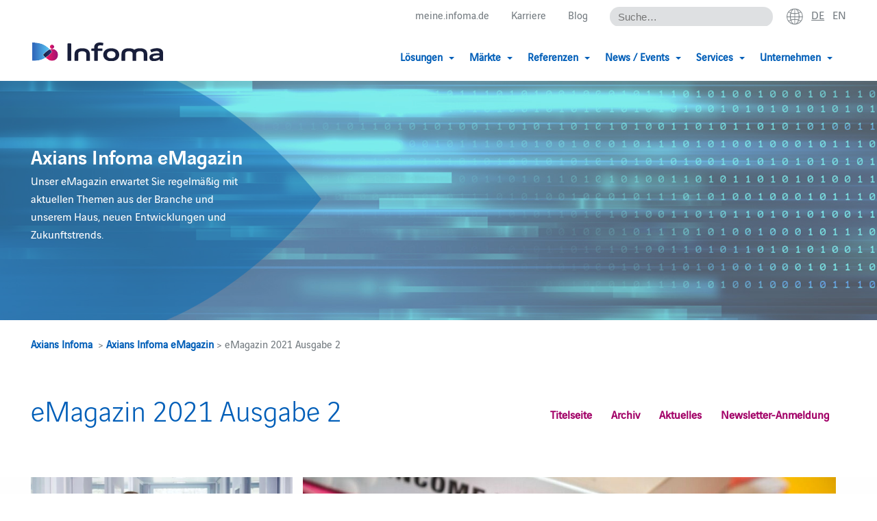

--- FILE ---
content_type: text/html; charset=UTF-8
request_url: https://www.axians-infoma.de/emagazin/emagazin-2021-ausgabe-2/
body_size: 15821
content:
<!doctype html>
<html lang="de-DE">
<head>
    <meta charset="UTF-8" />

    <!--
	#########################################
	#    Cortex Media GmbH                  #
	#    Karlstraße 22                      #
	#    89073 Ulm                          #
	#                                       #
	#    Web: http://www.cortex-media.de    #
	#    Tel: 0731 / 14 11 88 2 - 0         #
	#########################################
    -->

    <meta http-equiv="X-UA-Compatible" content="IE=edge">

            <meta name="author" content="Axians Infoma GmbH" />
        <meta name="Copyright" content="Axians Infoma GmbH" />
    
   <meta name="viewport" content="width=device-width, initial-scale=1">

        <link rel="apple-touch-icon" sizes="57x57" href="https://www.axians-infoma.de/wp-content/themes/infoma/assets/icons/favicon/apple-icon-57x57.png">
    <link rel="apple-touch-icon" sizes="60x60" href="https://www.axians-infoma.de/wp-content/themes/infoma/assets/icons/favicon/apple-icon-60x60.png">
    <link rel="apple-touch-icon" sizes="72x72" href="https://www.axians-infoma.de/wp-content/themes/infoma/assets/icons/favicon/apple-icon-72x72.png">
    <link rel="apple-touch-icon" sizes="76x76" href="https://www.axians-infoma.de/wp-content/themes/infoma/assets/icons/favicon/apple-icon-76x76.png">
    <link rel="apple-touch-icon" sizes="114x114" href="https://www.axians-infoma.de/wp-content/themes/infoma/assets/icons/favicon/apple-icon-114x114.png">
    <link rel="apple-touch-icon" sizes="120x120" href="https://www.axians-infoma.de/wp-content/themes/infoma/assets/icons/favicon/apple-icon-120x120.png">
    <link rel="apple-touch-icon" sizes="144x144" href="https://www.axians-infoma.de/wp-content/themes/infoma/assets/icons/favicon/apple-icon-144x144.png">
    <link rel="apple-touch-icon" sizes="152x152" href="https://www.axians-infoma.de/wp-content/themes/infoma/assets/icons/favicon/apple-icon-152x152.png">
    <link rel="apple-touch-icon" sizes="180x180" href="https://www.axians-infoma.de/wp-content/themes/infoma/assets/icons/favicon/apple-icon-180x180.png">
    <link rel="icon" type="image/png" sizes="192x192"  href="https://www.axians-infoma.de/wp-content/themes/infoma/assets/icons/favicon/android-icon-192x192.png">
    <link rel="icon" type="image/png" sizes="32x32" href="https://www.axians-infoma.de/wp-content/themes/infoma/assets/icons/favicon/favicon-32x32.png">
    <link rel="icon" type="image/png" sizes="96x96" href="https://www.axians-infoma.de/wp-content/themes/infoma/assets/icons/favicon/favicon-96x96.png">
    <link rel="icon" type="image/png" sizes="16x16" href="https://www.axians-infoma.de/wp-content/themes/infoma/assets/icons/favicon/favicon-16x16.png">
    <link rel="manifest" href="https://www.axians-infoma.de/wp-content/themes/infoma/assets/icons/favicon/manifest.json">
    <meta name="msapplication-TileColor" content="#ffffff">
    <meta name="msapplication-TileImage" content="https://www.axians-infoma.de/wp-content/themes/infoma/assets/icons/favicon/ms-icon-144x144.png">
    <meta name="theme-color" content="#ffffff">
    <link rel="stylesheet" href="https://www.axians-infoma.de/wp-content/cache/minify/1/202-10668.css" media="all" />

    

    <meta name='robots' content='index, follow, max-image-preview:large, max-snippet:-1, max-video-preview:-1' />
<link rel="alternate" hreflang="de" href="https://www.axians-infoma.de/emagazin/emagazin-2021-ausgabe-2/" />
<link rel="alternate" hreflang="x-default" href="https://www.axians-infoma.de/emagazin/emagazin-2021-ausgabe-2/" />

	<!-- This site is optimized with the Yoast SEO Premium plugin v26.2 (Yoast SEO v26.2) - https://yoast.com/wordpress/plugins/seo/ -->
	<title>eMagazin 2021 Ausgabe 2 - Axians Infoma</title>
	<link rel="canonical" href="https://www.axians-infoma.de/emagazin/emagazin-2021-ausgabe-2/" />
	<meta property="og:locale" content="de_DE" />
	<meta property="og:type" content="article" />
	<meta property="og:title" content="eMagazin 2021 Ausgabe 2" />
	<meta property="og:url" content="https://www.axians-infoma.de/emagazin/emagazin-2021-ausgabe-2/" />
	<meta property="og:site_name" content="Axians Infoma" />
	<meta property="og:image" content="https://www.axians-infoma.de/wp-content/uploads/2000/06/Vorschau.jpg" />
	<meta property="og:image:width" content="588" />
	<meta property="og:image:height" content="951" />
	<meta property="og:image:type" content="image/jpeg" />
	<meta name="twitter:card" content="summary_large_image" />
	<meta name="twitter:label1" content="Geschätzte Lesezeit" />
	<meta name="twitter:data1" content="1 Minute" />
	<script type="application/ld+json" class="yoast-schema-graph">{"@context":"https://schema.org","@graph":[{"@type":"WebPage","@id":"https://www.axians-infoma.de/emagazin/emagazin-2021-ausgabe-2/","url":"https://www.axians-infoma.de/emagazin/emagazin-2021-ausgabe-2/","name":"eMagazin 2021 Ausgabe 2 - Axians Infoma","isPartOf":{"@id":"https://www.axians-infoma.de/#website"},"primaryImageOfPage":{"@id":"https://www.axians-infoma.de/emagazin/emagazin-2021-ausgabe-2/#primaryimage"},"image":{"@id":"https://www.axians-infoma.de/emagazin/emagazin-2021-ausgabe-2/#primaryimage"},"thumbnailUrl":"https://www.axians-infoma.de/wp-content/uploads/2000/06/Vorschau.jpg","datePublished":"2021-07-19T06:24:48+00:00","breadcrumb":{"@id":"https://www.axians-infoma.de/emagazin/emagazin-2021-ausgabe-2/#breadcrumb"},"inLanguage":"de","potentialAction":[{"@type":"ReadAction","target":["https://www.axians-infoma.de/emagazin/emagazin-2021-ausgabe-2/"]}]},{"@type":"ImageObject","inLanguage":"de","@id":"https://www.axians-infoma.de/emagazin/emagazin-2021-ausgabe-2/#primaryimage","url":"https://www.axians-infoma.de/wp-content/uploads/2000/06/Vorschau.jpg","contentUrl":"https://www.axians-infoma.de/wp-content/uploads/2000/06/Vorschau.jpg","width":588,"height":951},{"@type":"BreadcrumbList","@id":"https://www.axians-infoma.de/emagazin/emagazin-2021-ausgabe-2/#breadcrumb","itemListElement":[{"@type":"ListItem","position":1,"name":"Home","item":"https://www.axians-infoma.de/"},{"@type":"ListItem","position":2,"name":"eMagazin 2021 Ausgabe 2"}]},{"@type":"WebSite","@id":"https://www.axians-infoma.de/#website","url":"https://www.axians-infoma.de/","name":"Axians Infoma","description":"Für die Zukunft perfekt aufgestellt","potentialAction":[{"@type":"SearchAction","target":{"@type":"EntryPoint","urlTemplate":"https://www.axians-infoma.de/?s={search_term_string}"},"query-input":{"@type":"PropertyValueSpecification","valueRequired":true,"valueName":"search_term_string"}}],"inLanguage":"de"}]}</script>
	<!-- / Yoast SEO Premium plugin. -->


<script type="text/javascript">
/* <![CDATA[ */
window._wpemojiSettings = {"baseUrl":"https:\/\/s.w.org\/images\/core\/emoji\/16.0.1\/72x72\/","ext":".png","svgUrl":"https:\/\/s.w.org\/images\/core\/emoji\/16.0.1\/svg\/","svgExt":".svg","source":{"concatemoji":"https:\/\/www.axians-infoma.de\/wp-includes\/js\/wp-emoji-release.min.js?ver=6.8.3"}};
/*! This file is auto-generated */
!function(s,n){var o,i,e;function c(e){try{var t={supportTests:e,timestamp:(new Date).valueOf()};sessionStorage.setItem(o,JSON.stringify(t))}catch(e){}}function p(e,t,n){e.clearRect(0,0,e.canvas.width,e.canvas.height),e.fillText(t,0,0);var t=new Uint32Array(e.getImageData(0,0,e.canvas.width,e.canvas.height).data),a=(e.clearRect(0,0,e.canvas.width,e.canvas.height),e.fillText(n,0,0),new Uint32Array(e.getImageData(0,0,e.canvas.width,e.canvas.height).data));return t.every(function(e,t){return e===a[t]})}function u(e,t){e.clearRect(0,0,e.canvas.width,e.canvas.height),e.fillText(t,0,0);for(var n=e.getImageData(16,16,1,1),a=0;a<n.data.length;a++)if(0!==n.data[a])return!1;return!0}function f(e,t,n,a){switch(t){case"flag":return n(e,"\ud83c\udff3\ufe0f\u200d\u26a7\ufe0f","\ud83c\udff3\ufe0f\u200b\u26a7\ufe0f")?!1:!n(e,"\ud83c\udde8\ud83c\uddf6","\ud83c\udde8\u200b\ud83c\uddf6")&&!n(e,"\ud83c\udff4\udb40\udc67\udb40\udc62\udb40\udc65\udb40\udc6e\udb40\udc67\udb40\udc7f","\ud83c\udff4\u200b\udb40\udc67\u200b\udb40\udc62\u200b\udb40\udc65\u200b\udb40\udc6e\u200b\udb40\udc67\u200b\udb40\udc7f");case"emoji":return!a(e,"\ud83e\udedf")}return!1}function g(e,t,n,a){var r="undefined"!=typeof WorkerGlobalScope&&self instanceof WorkerGlobalScope?new OffscreenCanvas(300,150):s.createElement("canvas"),o=r.getContext("2d",{willReadFrequently:!0}),i=(o.textBaseline="top",o.font="600 32px Arial",{});return e.forEach(function(e){i[e]=t(o,e,n,a)}),i}function t(e){var t=s.createElement("script");t.src=e,t.defer=!0,s.head.appendChild(t)}"undefined"!=typeof Promise&&(o="wpEmojiSettingsSupports",i=["flag","emoji"],n.supports={everything:!0,everythingExceptFlag:!0},e=new Promise(function(e){s.addEventListener("DOMContentLoaded",e,{once:!0})}),new Promise(function(t){var n=function(){try{var e=JSON.parse(sessionStorage.getItem(o));if("object"==typeof e&&"number"==typeof e.timestamp&&(new Date).valueOf()<e.timestamp+604800&&"object"==typeof e.supportTests)return e.supportTests}catch(e){}return null}();if(!n){if("undefined"!=typeof Worker&&"undefined"!=typeof OffscreenCanvas&&"undefined"!=typeof URL&&URL.createObjectURL&&"undefined"!=typeof Blob)try{var e="postMessage("+g.toString()+"("+[JSON.stringify(i),f.toString(),p.toString(),u.toString()].join(",")+"));",a=new Blob([e],{type:"text/javascript"}),r=new Worker(URL.createObjectURL(a),{name:"wpTestEmojiSupports"});return void(r.onmessage=function(e){c(n=e.data),r.terminate(),t(n)})}catch(e){}c(n=g(i,f,p,u))}t(n)}).then(function(e){for(var t in e)n.supports[t]=e[t],n.supports.everything=n.supports.everything&&n.supports[t],"flag"!==t&&(n.supports.everythingExceptFlag=n.supports.everythingExceptFlag&&n.supports[t]);n.supports.everythingExceptFlag=n.supports.everythingExceptFlag&&!n.supports.flag,n.DOMReady=!1,n.readyCallback=function(){n.DOMReady=!0}}).then(function(){return e}).then(function(){var e;n.supports.everything||(n.readyCallback(),(e=n.source||{}).concatemoji?t(e.concatemoji):e.wpemoji&&e.twemoji&&(t(e.twemoji),t(e.wpemoji)))}))}((window,document),window._wpemojiSettings);
/* ]]> */
</script>
<style id='wp-emoji-styles-inline-css' type='text/css'>

	img.wp-smiley, img.emoji {
		display: inline !important;
		border: none !important;
		box-shadow: none !important;
		height: 1em !important;
		width: 1em !important;
		margin: 0 0.07em !important;
		vertical-align: -0.1em !important;
		background: none !important;
		padding: 0 !important;
	}
</style>
<link rel="stylesheet" href="https://www.axians-infoma.de/wp-content/cache/minify/1/202-a5ff7.css" media="all" />

<style id='classic-theme-styles-inline-css' type='text/css'>
/*! This file is auto-generated */
.wp-block-button__link{color:#fff;background-color:#32373c;border-radius:9999px;box-shadow:none;text-decoration:none;padding:calc(.667em + 2px) calc(1.333em + 2px);font-size:1.125em}.wp-block-file__button{background:#32373c;color:#fff;text-decoration:none}
</style>
<style id='global-styles-inline-css' type='text/css'>
:root{--wp--preset--aspect-ratio--square: 1;--wp--preset--aspect-ratio--4-3: 4/3;--wp--preset--aspect-ratio--3-4: 3/4;--wp--preset--aspect-ratio--3-2: 3/2;--wp--preset--aspect-ratio--2-3: 2/3;--wp--preset--aspect-ratio--16-9: 16/9;--wp--preset--aspect-ratio--9-16: 9/16;--wp--preset--color--black: #000000;--wp--preset--color--cyan-bluish-gray: #abb8c3;--wp--preset--color--white: #ffffff;--wp--preset--color--pale-pink: #f78da7;--wp--preset--color--vivid-red: #cf2e2e;--wp--preset--color--luminous-vivid-orange: #ff6900;--wp--preset--color--luminous-vivid-amber: #fcb900;--wp--preset--color--light-green-cyan: #7bdcb5;--wp--preset--color--vivid-green-cyan: #00d084;--wp--preset--color--pale-cyan-blue: #8ed1fc;--wp--preset--color--vivid-cyan-blue: #0693e3;--wp--preset--color--vivid-purple: #9b51e0;--wp--preset--gradient--vivid-cyan-blue-to-vivid-purple: linear-gradient(135deg,rgba(6,147,227,1) 0%,rgb(155,81,224) 100%);--wp--preset--gradient--light-green-cyan-to-vivid-green-cyan: linear-gradient(135deg,rgb(122,220,180) 0%,rgb(0,208,130) 100%);--wp--preset--gradient--luminous-vivid-amber-to-luminous-vivid-orange: linear-gradient(135deg,rgba(252,185,0,1) 0%,rgba(255,105,0,1) 100%);--wp--preset--gradient--luminous-vivid-orange-to-vivid-red: linear-gradient(135deg,rgba(255,105,0,1) 0%,rgb(207,46,46) 100%);--wp--preset--gradient--very-light-gray-to-cyan-bluish-gray: linear-gradient(135deg,rgb(238,238,238) 0%,rgb(169,184,195) 100%);--wp--preset--gradient--cool-to-warm-spectrum: linear-gradient(135deg,rgb(74,234,220) 0%,rgb(151,120,209) 20%,rgb(207,42,186) 40%,rgb(238,44,130) 60%,rgb(251,105,98) 80%,rgb(254,248,76) 100%);--wp--preset--gradient--blush-light-purple: linear-gradient(135deg,rgb(255,206,236) 0%,rgb(152,150,240) 100%);--wp--preset--gradient--blush-bordeaux: linear-gradient(135deg,rgb(254,205,165) 0%,rgb(254,45,45) 50%,rgb(107,0,62) 100%);--wp--preset--gradient--luminous-dusk: linear-gradient(135deg,rgb(255,203,112) 0%,rgb(199,81,192) 50%,rgb(65,88,208) 100%);--wp--preset--gradient--pale-ocean: linear-gradient(135deg,rgb(255,245,203) 0%,rgb(182,227,212) 50%,rgb(51,167,181) 100%);--wp--preset--gradient--electric-grass: linear-gradient(135deg,rgb(202,248,128) 0%,rgb(113,206,126) 100%);--wp--preset--gradient--midnight: linear-gradient(135deg,rgb(2,3,129) 0%,rgb(40,116,252) 100%);--wp--preset--font-size--small: 13px;--wp--preset--font-size--medium: 20px;--wp--preset--font-size--large: 36px;--wp--preset--font-size--x-large: 42px;--wp--preset--spacing--20: 0.44rem;--wp--preset--spacing--30: 0.67rem;--wp--preset--spacing--40: 1rem;--wp--preset--spacing--50: 1.5rem;--wp--preset--spacing--60: 2.25rem;--wp--preset--spacing--70: 3.38rem;--wp--preset--spacing--80: 5.06rem;--wp--preset--shadow--natural: 6px 6px 9px rgba(0, 0, 0, 0.2);--wp--preset--shadow--deep: 12px 12px 50px rgba(0, 0, 0, 0.4);--wp--preset--shadow--sharp: 6px 6px 0px rgba(0, 0, 0, 0.2);--wp--preset--shadow--outlined: 6px 6px 0px -3px rgba(255, 255, 255, 1), 6px 6px rgba(0, 0, 0, 1);--wp--preset--shadow--crisp: 6px 6px 0px rgba(0, 0, 0, 1);}:where(.is-layout-flex){gap: 0.5em;}:where(.is-layout-grid){gap: 0.5em;}body .is-layout-flex{display: flex;}.is-layout-flex{flex-wrap: wrap;align-items: center;}.is-layout-flex > :is(*, div){margin: 0;}body .is-layout-grid{display: grid;}.is-layout-grid > :is(*, div){margin: 0;}:where(.wp-block-columns.is-layout-flex){gap: 2em;}:where(.wp-block-columns.is-layout-grid){gap: 2em;}:where(.wp-block-post-template.is-layout-flex){gap: 1.25em;}:where(.wp-block-post-template.is-layout-grid){gap: 1.25em;}.has-black-color{color: var(--wp--preset--color--black) !important;}.has-cyan-bluish-gray-color{color: var(--wp--preset--color--cyan-bluish-gray) !important;}.has-white-color{color: var(--wp--preset--color--white) !important;}.has-pale-pink-color{color: var(--wp--preset--color--pale-pink) !important;}.has-vivid-red-color{color: var(--wp--preset--color--vivid-red) !important;}.has-luminous-vivid-orange-color{color: var(--wp--preset--color--luminous-vivid-orange) !important;}.has-luminous-vivid-amber-color{color: var(--wp--preset--color--luminous-vivid-amber) !important;}.has-light-green-cyan-color{color: var(--wp--preset--color--light-green-cyan) !important;}.has-vivid-green-cyan-color{color: var(--wp--preset--color--vivid-green-cyan) !important;}.has-pale-cyan-blue-color{color: var(--wp--preset--color--pale-cyan-blue) !important;}.has-vivid-cyan-blue-color{color: var(--wp--preset--color--vivid-cyan-blue) !important;}.has-vivid-purple-color{color: var(--wp--preset--color--vivid-purple) !important;}.has-black-background-color{background-color: var(--wp--preset--color--black) !important;}.has-cyan-bluish-gray-background-color{background-color: var(--wp--preset--color--cyan-bluish-gray) !important;}.has-white-background-color{background-color: var(--wp--preset--color--white) !important;}.has-pale-pink-background-color{background-color: var(--wp--preset--color--pale-pink) !important;}.has-vivid-red-background-color{background-color: var(--wp--preset--color--vivid-red) !important;}.has-luminous-vivid-orange-background-color{background-color: var(--wp--preset--color--luminous-vivid-orange) !important;}.has-luminous-vivid-amber-background-color{background-color: var(--wp--preset--color--luminous-vivid-amber) !important;}.has-light-green-cyan-background-color{background-color: var(--wp--preset--color--light-green-cyan) !important;}.has-vivid-green-cyan-background-color{background-color: var(--wp--preset--color--vivid-green-cyan) !important;}.has-pale-cyan-blue-background-color{background-color: var(--wp--preset--color--pale-cyan-blue) !important;}.has-vivid-cyan-blue-background-color{background-color: var(--wp--preset--color--vivid-cyan-blue) !important;}.has-vivid-purple-background-color{background-color: var(--wp--preset--color--vivid-purple) !important;}.has-black-border-color{border-color: var(--wp--preset--color--black) !important;}.has-cyan-bluish-gray-border-color{border-color: var(--wp--preset--color--cyan-bluish-gray) !important;}.has-white-border-color{border-color: var(--wp--preset--color--white) !important;}.has-pale-pink-border-color{border-color: var(--wp--preset--color--pale-pink) !important;}.has-vivid-red-border-color{border-color: var(--wp--preset--color--vivid-red) !important;}.has-luminous-vivid-orange-border-color{border-color: var(--wp--preset--color--luminous-vivid-orange) !important;}.has-luminous-vivid-amber-border-color{border-color: var(--wp--preset--color--luminous-vivid-amber) !important;}.has-light-green-cyan-border-color{border-color: var(--wp--preset--color--light-green-cyan) !important;}.has-vivid-green-cyan-border-color{border-color: var(--wp--preset--color--vivid-green-cyan) !important;}.has-pale-cyan-blue-border-color{border-color: var(--wp--preset--color--pale-cyan-blue) !important;}.has-vivid-cyan-blue-border-color{border-color: var(--wp--preset--color--vivid-cyan-blue) !important;}.has-vivid-purple-border-color{border-color: var(--wp--preset--color--vivid-purple) !important;}.has-vivid-cyan-blue-to-vivid-purple-gradient-background{background: var(--wp--preset--gradient--vivid-cyan-blue-to-vivid-purple) !important;}.has-light-green-cyan-to-vivid-green-cyan-gradient-background{background: var(--wp--preset--gradient--light-green-cyan-to-vivid-green-cyan) !important;}.has-luminous-vivid-amber-to-luminous-vivid-orange-gradient-background{background: var(--wp--preset--gradient--luminous-vivid-amber-to-luminous-vivid-orange) !important;}.has-luminous-vivid-orange-to-vivid-red-gradient-background{background: var(--wp--preset--gradient--luminous-vivid-orange-to-vivid-red) !important;}.has-very-light-gray-to-cyan-bluish-gray-gradient-background{background: var(--wp--preset--gradient--very-light-gray-to-cyan-bluish-gray) !important;}.has-cool-to-warm-spectrum-gradient-background{background: var(--wp--preset--gradient--cool-to-warm-spectrum) !important;}.has-blush-light-purple-gradient-background{background: var(--wp--preset--gradient--blush-light-purple) !important;}.has-blush-bordeaux-gradient-background{background: var(--wp--preset--gradient--blush-bordeaux) !important;}.has-luminous-dusk-gradient-background{background: var(--wp--preset--gradient--luminous-dusk) !important;}.has-pale-ocean-gradient-background{background: var(--wp--preset--gradient--pale-ocean) !important;}.has-electric-grass-gradient-background{background: var(--wp--preset--gradient--electric-grass) !important;}.has-midnight-gradient-background{background: var(--wp--preset--gradient--midnight) !important;}.has-small-font-size{font-size: var(--wp--preset--font-size--small) !important;}.has-medium-font-size{font-size: var(--wp--preset--font-size--medium) !important;}.has-large-font-size{font-size: var(--wp--preset--font-size--large) !important;}.has-x-large-font-size{font-size: var(--wp--preset--font-size--x-large) !important;}
:where(.wp-block-post-template.is-layout-flex){gap: 1.25em;}:where(.wp-block-post-template.is-layout-grid){gap: 1.25em;}
:where(.wp-block-columns.is-layout-flex){gap: 2em;}:where(.wp-block-columns.is-layout-grid){gap: 2em;}
:root :where(.wp-block-pullquote){font-size: 1.5em;line-height: 1.6;}
</style>
<link rel="stylesheet" href="https://www.axians-infoma.de/wp-content/cache/minify/1/202-5e25d.css" media="all" />

<style id='events-manager-inline-css' type='text/css'>
body .em { --font-family : inherit; --font-weight : inherit; --font-size : 1em; --line-height : inherit; }
</style>
<link rel="stylesheet" href="https://www.axians-infoma.de/wp-content/cache/minify/1/202-608db.css" media="all" />




<style id='wpml-legacy-dropdown-0-inline-css' type='text/css'>
.wpml-ls-statics-shortcode_actions{background-color:#eeeeee;}.wpml-ls-statics-shortcode_actions, .wpml-ls-statics-shortcode_actions .wpml-ls-sub-menu, .wpml-ls-statics-shortcode_actions a {border-color:#cdcdcd;}.wpml-ls-statics-shortcode_actions a, .wpml-ls-statics-shortcode_actions .wpml-ls-sub-menu a, .wpml-ls-statics-shortcode_actions .wpml-ls-sub-menu a:link, .wpml-ls-statics-shortcode_actions li:not(.wpml-ls-current-language) .wpml-ls-link, .wpml-ls-statics-shortcode_actions li:not(.wpml-ls-current-language) .wpml-ls-link:link {color:#444444;background-color:#ffffff;}.wpml-ls-statics-shortcode_actions .wpml-ls-sub-menu a:hover,.wpml-ls-statics-shortcode_actions .wpml-ls-sub-menu a:focus, .wpml-ls-statics-shortcode_actions .wpml-ls-sub-menu a:link:hover, .wpml-ls-statics-shortcode_actions .wpml-ls-sub-menu a:link:focus {color:#000000;background-color:#eeeeee;}.wpml-ls-statics-shortcode_actions .wpml-ls-current-language > a {color:#444444;background-color:#ffffff;}.wpml-ls-statics-shortcode_actions .wpml-ls-current-language:hover>a, .wpml-ls-statics-shortcode_actions .wpml-ls-current-language>a:focus {color:#000000;background-color:#eeeeee;}
</style>
<link rel="stylesheet" href="https://www.axians-infoma.de/wp-content/cache/minify/1/202-0be84.css" media="all" />









<script type="text/javascript" id="wpml-cookie-js-extra">
/* <![CDATA[ */
var wpml_cookies = {"wp-wpml_current_language":{"value":"de","expires":1,"path":"\/"}};
var wpml_cookies = {"wp-wpml_current_language":{"value":"de","expires":1,"path":"\/"}};
/* ]]> */
</script>
<script type="text/javascript" src="https://www.axians-infoma.de/wp-content/plugins/sitepress-multilingual-cms/res/js/cookies/language-cookie.js?ver=483900" id="wpml-cookie-js" defer="defer" data-wp-strategy="defer"></script>
<script type="text/javascript" src="https://www.axians-infoma.de/wp-includes/js/jquery/jquery.min.js?ver=3.7.1" id="jquery-core-js"></script>
<script type="text/javascript" src="https://www.axians-infoma.de/wp-includes/js/jquery/jquery-migrate.min.js?ver=3.4.1" id="jquery-migrate-js"></script>
<script type="text/javascript" id="events-manager-js-extra">
/* <![CDATA[ */
var EM = {"ajaxurl":"https:\/\/www.axians-infoma.de\/wp-admin\/admin-ajax.php","locationajaxurl":"https:\/\/www.axians-infoma.de\/wp-admin\/admin-ajax.php?action=locations_search","firstDay":"1","locale":"de","dateFormat":"yy-mm-dd","ui_css":"https:\/\/www.axians-infoma.de\/wp-content\/plugins\/events-manager\/includes\/css\/jquery-ui\/build.min.css","show24hours":"1","is_ssl":"1","autocomplete_limit":"10","calendar":{"breakpoints":{"small":560,"medium":908,"large":false}},"phone":"","datepicker":{"format":"d.m.Y"},"search":{"breakpoints":{"small":650,"medium":850,"full":false}},"url":"https:\/\/www.axians-infoma.de\/wp-content\/plugins\/events-manager","assets":{"input.em-uploader":{"js":{"em-uploader":{"url":"https:\/\/www.axians-infoma.de\/wp-content\/plugins\/events-manager\/includes\/js\/em-uploader.js?v=7.2.2.1","event":"em_uploader_ready"}}},".em-event-editor":{"js":{"event-editor":{"url":"https:\/\/www.axians-infoma.de\/wp-content\/plugins\/events-manager\/includes\/js\/events-manager-event-editor.js?v=7.2.2.1","event":"em_event_editor_ready"}},"css":{"event-editor":"https:\/\/www.axians-infoma.de\/wp-content\/plugins\/events-manager\/includes\/css\/events-manager-event-editor.min.css?v=7.2.2.1"}},".em-recurrence-sets, .em-timezone":{"js":{"luxon":{"url":"luxon\/luxon.js?v=7.2.2.1","event":"em_luxon_ready"}}},".em-booking-form, #em-booking-form, .em-booking-recurring, .em-event-booking-form":{"js":{"em-bookings":{"url":"https:\/\/www.axians-infoma.de\/wp-content\/plugins\/events-manager\/includes\/js\/bookingsform.js?v=7.2.2.1","event":"em_booking_form_js_loaded"}}},"#em-opt-archetypes":{"js":{"archetypes":"https:\/\/www.axians-infoma.de\/wp-content\/plugins\/events-manager\/includes\/js\/admin-archetype-editor.js?v=7.2.2.1","archetypes_ms":"https:\/\/www.axians-infoma.de\/wp-content\/plugins\/events-manager\/includes\/js\/admin-archetypes.js?v=7.2.2.1","qs":"qs\/qs.js?v=7.2.2.1"}}},"cached":"1","bookingInProgress":"Bitte warte, w\u00e4hrend die Buchung abgeschickt wird.","tickets_save":"Ticket speichern","bookingajaxurl":"https:\/\/www.axians-infoma.de\/wp-admin\/admin-ajax.php","bookings_export_save":"Buchungen exportieren","bookings_settings_save":"Einstellungen speichern","booking_delete":"Bist du dir sicher, dass du es l\u00f6schen m\u00f6chtest?","booking_offset":"30","bookings":{"submit_button":{"text":{"default":"Buchung abschicken","free":"Buchung abschicken","payment":"Buchung abschicken","processing":"Verarbeitung ..."}},"update_listener":""},"bb_full":"Ausverkauft","bb_book":"Jetzt buchen","bb_booking":"Buche ...","bb_booked":"Buchung Abgesendet","bb_error":"Buchung Fehler. Nochmal versuchen?","bb_cancel":"Stornieren","bb_canceling":"Stornieren...","bb_cancelled":"Abgesagt","bb_cancel_error":"Stornierung Fehler. Nochmal versuchen?","txt_search":"Suche","txt_searching":"Suche...","txt_loading":"Wird geladen\u00a0\u2026","cache":"1","api_nonce":"7618a00372","attendance_api_url":"https:\/\/www.axians-infoma.de\/wp-json\/events-manager\/v1\/attendance"};
/* ]]> */
</script>
<script type="text/javascript" src="https://www.axians-infoma.de/wp-content/plugins/events-manager/includes/js/events-manager.js?ver=7.2.2.1" id="events-manager-js"></script>
<script type="text/javascript" src="https://www.axians-infoma.de/wp-content/plugins/events-manager-pro/includes/js/events-manager-pro.js?ver=3.3.1" id="events-manager-pro-js"></script>
<script type="text/javascript" src="https://www.axians-infoma.de/wp-content/plugins/responsive-lightbox/assets/swipebox/jquery.swipebox.min.js?ver=1.5.2" id="responsive-lightbox-swipebox-js"></script>
<script type="text/javascript" src="https://www.axians-infoma.de/wp-includes/js/underscore.min.js?ver=1.13.7" id="underscore-js"></script>
<script type="text/javascript" src="https://www.axians-infoma.de/wp-content/plugins/responsive-lightbox/assets/infinitescroll/infinite-scroll.pkgd.min.js?ver=4.0.1" id="responsive-lightbox-infinite-scroll-js"></script>
<script type="text/javascript" id="responsive-lightbox-js-before">
/* <![CDATA[ */
var rlArgs = {"script":"swipebox","selector":"lightbox","customEvents":"","activeGalleries":true,"animation":true,"hideCloseButtonOnMobile":false,"removeBarsOnMobile":false,"hideBars":false,"hideBarsDelay":5000,"videoMaxWidth":1080,"useSVG":true,"loopAtEnd":true,"woocommerce_gallery":false,"ajaxurl":"https:\/\/www.axians-infoma.de\/wp-admin\/admin-ajax.php","nonce":"9d01bb3d93","preview":false,"postId":26035,"scriptExtension":false};
/* ]]> */
</script>
<script type="text/javascript" src="https://www.axians-infoma.de/wp-content/plugins/responsive-lightbox/js/front.js?ver=2.5.3" id="responsive-lightbox-js"></script>
<script type="text/javascript" src="https://www.axians-infoma.de/wp-content/plugins/sitepress-multilingual-cms/templates/language-switchers/legacy-dropdown/script.min.js?ver=1" id="wpml-legacy-dropdown-0-js"></script>
<script type="text/javascript" src="https://www.axians-infoma.de/wp-content/themes/infoma/assets/js/libs/jquery.backstretch.min.js?ver=1.0.0" id="jquery-backstretch-js"></script>
<script type="text/javascript" src="https://www.axians-infoma.de/wp-content/themes/infoma/assets/js/priorityfunctions.js?ver=1.5.0" id="custom-prioity-functions-js"></script>
<script data-no-optimize="1" data-no-minify="1" data-cfasync="false" type="text/javascript" src="https://www.axians-infoma.de/wp-content/cache/borlabs-cookie/1/borlabs-cookie-config-de.json.js?ver=3.3.13-46" id="borlabs-cookie-config-js"></script>
<script type="text/javascript" id="wpml-xdomain-data-js-extra">
/* <![CDATA[ */
var wpml_xdomain_data = {"css_selector":"wpml-ls-item","ajax_url":"https:\/\/www.axians-infoma.de\/wp-admin\/admin-ajax.php","current_lang":"de","_nonce":"1f17264ef1"};
/* ]]> */
</script>
<script type="text/javascript" src="https://www.axians-infoma.de/wp-content/plugins/sitepress-multilingual-cms/res/js/xdomain-data.js?ver=483900" id="wpml-xdomain-data-js" defer="defer" data-wp-strategy="defer"></script>

<link rel='shortlink' href='https://www.axians-infoma.de/?p=26035' />
		<style type="text/css">
			.em-coupon-message { display:inline-block; margin:5px 0 0; }
			.em-coupon-success { color:green; }
			.em-coupon-error { color:red; }
			.em-cart-coupons-form .em-coupon-message{ margin:0 20px 0 0; }
			.em-coupon-error .em-icon {
				background-color: red;
				-webkit-mask-image: var(--icon-cross-circle);
				mask-image: var(--icon-cross-circle);
			}
			.em-coupon-success .em-icon {
				background-color: green;
				-webkit-mask-image: var(--icon-checkmark-circle);
				mask-image: var(--icon-checkmark-circle);
			}
			.em-coupon-code.loading {
				background: var(--icon-spinner) calc(100% - 10px) 50% no-repeat;
				background-size: 20px;
			}
		</style>
		<script data-borlabs-cookie-script-blocker-ignore>
if ('0' === '1' && ('1' === '1' || '1' === '1')) {
    window['gtag_enable_tcf_support'] = true;
}
window.dataLayer = window.dataLayer || [];
if (typeof gtag !== 'function') {
    function gtag() {
        dataLayer.push(arguments);
    }
}
gtag('set', 'developer_id.dYjRjMm', true);
if ('1' === '1' || '1' === '1') {
    if (window.BorlabsCookieGoogleConsentModeDefaultSet !== true) {
        let getCookieValue = function (name) {
            return document.cookie.match('(^|;)\\s*' + name + '\\s*=\\s*([^;]+)')?.pop() || '';
        };
        let cookieValue = getCookieValue('borlabs-cookie-gcs');
        let consentsFromCookie = {};
        if (cookieValue !== '') {
            consentsFromCookie = JSON.parse(decodeURIComponent(cookieValue));
        }
        let defaultValues = {
            'ad_storage': 'denied',
            'ad_user_data': 'denied',
            'ad_personalization': 'denied',
            'analytics_storage': 'denied',
            'functionality_storage': 'denied',
            'personalization_storage': 'denied',
            'security_storage': 'denied',
            'wait_for_update': 500,
        };
        gtag('consent', 'default', { ...defaultValues, ...consentsFromCookie });
    }
    window.BorlabsCookieGoogleConsentModeDefaultSet = true;
    let borlabsCookieConsentChangeHandler = function () {
        window.dataLayer = window.dataLayer || [];
        if (typeof gtag !== 'function') { function gtag(){dataLayer.push(arguments);} }

        let getCookieValue = function (name) {
            return document.cookie.match('(^|;)\\s*' + name + '\\s*=\\s*([^;]+)')?.pop() || '';
        };
        let cookieValue = getCookieValue('borlabs-cookie-gcs');
        let consentsFromCookie = {};
        if (cookieValue !== '') {
            consentsFromCookie = JSON.parse(decodeURIComponent(cookieValue));
        }

        consentsFromCookie.analytics_storage = BorlabsCookie.Consents.hasConsent('google-analytics') ? 'granted' : 'denied';

        BorlabsCookie.CookieLibrary.setCookie(
            'borlabs-cookie-gcs',
            JSON.stringify(consentsFromCookie),
            BorlabsCookie.Settings.automaticCookieDomainAndPath.value ? '' : BorlabsCookie.Settings.cookieDomain.value,
            BorlabsCookie.Settings.cookiePath.value,
            BorlabsCookie.Cookie.getPluginCookie().expires,
            BorlabsCookie.Settings.cookieSecure.value,
            BorlabsCookie.Settings.cookieSameSite.value
        );
    }
    document.addEventListener('borlabs-cookie-consent-saved', borlabsCookieConsentChangeHandler);
    document.addEventListener('borlabs-cookie-handle-unblock', borlabsCookieConsentChangeHandler);
}
if ('1' === '1') {
    gtag("js", new Date());
    gtag("config", "G-CMXJ5111DW", {"anonymize_ip": true});

    (function (w, d, s, i) {
        var f = d.getElementsByTagName(s)[0],
            j = d.createElement(s);
        j.async = true;
        j.src =
            "https://www.googletagmanager.com/gtag/js?id=" + i;
        f.parentNode.insertBefore(j, f);
    })(window, document, "script", "G-CMXJ5111DW");
}
</script><style media="all" id="siteorigin-panels-layouts-head">/* Layout 26035 */ #pgc-26035-0-0 , #pgc-26035-2-1 { width:33.3333% } #pgc-26035-0-1 , #pgc-26035-2-0 { width:66.6667% } #pg-26035-0 , #pg-26035-1 , #pg-26035-2 , #pl-26035 .so-panel , #pl-26035 .so-panel:last-of-type { margin-bottom:0px } #pgc-26035-1-0 , #pgc-26035-1-1 , #pgc-26035-3-0 , #pgc-26035-3-1 { width:50% } #pg-26035-0.panel-has-style > .panel-row-style, #pg-26035-0.panel-no-style , #pg-26035-1.panel-has-style > .panel-row-style, #pg-26035-1.panel-no-style , #pg-26035-2.panel-has-style > .panel-row-style, #pg-26035-2.panel-no-style , #pg-26035-3.panel-has-style > .panel-row-style, #pg-26035-3.panel-no-style { -webkit-align-items:flex-start;align-items:flex-start } #pgc-26035-1-0 { align-self:auto } @media (max-width:780px){ #pg-26035-0.panel-no-style, #pg-26035-0.panel-has-style > .panel-row-style, #pg-26035-0 , #pg-26035-1.panel-no-style, #pg-26035-1.panel-has-style > .panel-row-style, #pg-26035-1 , #pg-26035-2.panel-no-style, #pg-26035-2.panel-has-style > .panel-row-style, #pg-26035-2 , #pg-26035-3.panel-no-style, #pg-26035-3.panel-has-style > .panel-row-style, #pg-26035-3 { -webkit-flex-direction:column;-ms-flex-direction:column;flex-direction:column } #pg-26035-0 > .panel-grid-cell , #pg-26035-0 > .panel-row-style > .panel-grid-cell , #pg-26035-1 > .panel-grid-cell , #pg-26035-1 > .panel-row-style > .panel-grid-cell , #pg-26035-2 > .panel-grid-cell , #pg-26035-2 > .panel-row-style > .panel-grid-cell , #pg-26035-3 > .panel-grid-cell , #pg-26035-3 > .panel-row-style > .panel-grid-cell { width:100%;margin-right:0 } #pgc-26035-0-0 , #pgc-26035-1-0 , #pgc-26035-2-0 , #pgc-26035-3-0 , #pl-26035 .panel-grid .panel-grid-cell-mobile-last { margin-bottom:0px } #pl-26035 .panel-grid-cell { padding:0 } #pl-26035 .panel-grid .panel-grid-cell-empty { display:none }  } </style>
            <style type="text/css">
            ::-moz-selection{background: #87888a; color: #fff; text-shadow: none;}
            ::selection {background: #87888a; color: #fff; text-shadow: none;}
        </style>
    </head>

    <body class="wider-grid">

<div class="wrapper activate-sticky">
    
    <div class="mobile-search">
        <form action="/" method="get" style="display: inline">
    <input type="text"
           name="s"
           class="header-search"
           value=""
           placeholder="Suche&hellip;"
    />

    <input class="search-submit-button" type="submit" value="Suchen">
</form>    </div>

    <div class="header">
        <div class="grid-inner clearfix">
            <div class="header-bar text-align-right last">
                <ul class="header-navigation">
                                                                                                    <li><a href="https://meine.infoma.de/" target="_blank">meine.infoma.de</a></li>
                                                
	                                            <li><a href="https://www.axians-infoma.de/unternehmen/karriere/">Karriere</a></li>
                                            
                                            <li><a href="https://www.axians-infoma.de/blog/">Blog</a></li>
                    
                                    </ul>
                <form action="/" method="get" style="display: inline">
    <input type="text"
           name="s"
           class="header-search"
           value=""
           placeholder="Suche&hellip;"
    />

    <input class="search-submit-button" type="submit" value="Suchen">
</form>
                                    <div class="language-switcher">
                        <img src="https://www.axians-infoma.de/wp-content/themes/infoma/assets/icons/earth.png"  class="earth" alt="Sprache wählen"/>
                        <span class="active">de</span> <a href="https://www.axians-infoma.com/">en</a>                    </div>
                
            </div>
        </div>

        
        <div class="grid-inner clearfix relative menu-container">
            	                <a href="/"><img src="https://www.axians-infoma.de/wp-content/themes/infoma/assets/img/infoma_logo_2024.svg" class="logo" alt="Axians Infoma GmbH Firmenlogo"></a>
            
            <ul class="menu">
<li class="menu-item-first menu-item">
<span class="main-navigation-link  ">Lösungen<span class="caret"></span></span>
<div class="sub-menu clearfix">
<div class="col6 clearfix"><div class="clearfix menu-col-half"><a class="clearfix" href="https://www.axians-infoma.de/loesungen/finanzwesen/"><div class="col6" style="background-color: #dfe9f5;"><img class="hover" src="https://www.axians-infoma.de/wp-content/themes/infoma/assets/menu/finanzwesen.jpg" alt="Finanzwesen"></div><div class="col6 last"><div class="menu-col-first menu-col-text">Finanzwesen</div></div></a></div><div class="clearfix menu-col-half"><a class="clearfix" href="https://www.axians-infoma.de/loesungen/liegenschafts-und-gebaeudemanagement/"><div class="col6" style="background-color: #dfe9f5;"><img class="hover" src="https://www.axians-infoma.de/wp-content/themes/infoma/assets/menu/lugm.jpg" alt="Liegenschafts- und Gebäudemanagement"></div><div class="col6 last"><div class="menu-col-text">Liegenschafts- und Gebäudemanagement</div></div></a></div><div class="clearfix menu-col-half"><a class="clearfix" href="https://www.axians-infoma.de/loesungen/kommunale-betriebe/"><div class="col6" style="background-color: #dfe9f5;"><img class="hover" src="https://www.axians-infoma.de/wp-content/themes/infoma/assets/menu/bauhoefe.jpg" alt="Kommunale Betriebe"></div><div class="col6 last"><div class="menu-col-text">Kommunale Betriebe</div></div></a></div><div class="clearfix menu-col-half"><a class="clearfix" href="https://www.axians-infoma.de/loesungen/berichtswesen-plus-und-business-intelligence/"><div class="col6" style="background-color: #dfe9f5;"><img class="hover" src="https://www.axians-infoma.de/wp-content/themes/infoma/assets/menu/berichtswesen_plus_neu.jpg" alt="Berichtswesen Plus und Business Intelligence"></div><div class="col6 last"><div class="menu-col-text">Berichtswesen Plus und Business Intelligence</div></div></a></div><div class="clearfix menu-col-half"><a class="clearfix" href="https://www.axians-infoma.de/loesungen/kommunale-beratung/"><div class="col6" style="background-color: #dfe9f5;"><img class="hover" src="https://www.axians-infoma.de/wp-content/themes/infoma/assets/menu/kommunaleberatung.jpg" alt="Kommunale Beratung"></div><div class="col6 last"><div class="menu-col-text">Kommunale Beratung</div></div></a></div></div><div class="col6 last clearfix"><div class="clearfix menu-col-half"><a class="clearfix" href="https://www.axians-infoma.de/loesungen/auslaenderwesen-und-einbuergerungsverfahren/"><div class="col6" style="background-color: #dfe9f5;"><img class="hover" src="https://www.axians-infoma.de/wp-content/themes/infoma/assets/menu/auslaenderwesen_und_einbuergerung.jpg" alt="Ausländerwesen und Einbürgerungsverfahren"></div><div class="col6 last"><div class="menu-col-text">Ausländerwesen und Einbürgerungsverfahren</div></div></a></div><div class="clearfix menu-col-half"><a class="clearfix" href="https://www.axians-infoma.de/loesungen/egovernment-digitalisierung/"><div class="col6" style="background-color: #dfe9f5;"><img class="hover" src="https://www.axians-infoma.de/wp-content/themes/infoma/assets/menu/egovernment_digitalisierung.jpg" alt="eGovernment & Digitalisierung"></div><div class="col6 last"><div class="menu-col-text">eGovernment & Digitalisierung</div></div></a></div><div class="clearfix menu-col-half"><a class="clearfix" href="https://www.axians-infoma.de/loesungen/cloud/"><div class="col6" style="background-color: #dfe9f5;"><img class="hover" src="https://www.axians-infoma.de/wp-content/themes/infoma/assets/menu/cloud.jpg" alt="Cloud"></div><div class="col6 last"><div class="menu-col-text">Cloud</div></div></a></div><div class="clearfix menu-col-half"><a class="clearfix" href="https://www.axians-infoma.de/maerkte/kirche/"><div class="col6" style="background-color: #dfe9f5;"><img class="hover" src="https://www.axians-infoma.de/wp-content/themes/infoma/assets/menu/kirche.jpg" alt="Kirche"></div><div class="col6 last"><div class="menu-col-text">Kirche</div></div></a></div></div></div><li class="menu-item">
<span class="main-navigation-link  ">Märkte<span class="caret"></span></span>
<div class="sub-menu clearfix">
<div class="col6 clearfix"><div class="clearfix menu-col-half"><a href="https://www.axians-infoma.de/maerkte/smart-city/" class="clearfix"><div class="col6"><img src="https://www.axians-infoma.de/wp-content/themes/infoma/assets/menu/maerkte_smart_city.jpg" alt="Smart City" class="hover" /></div><div class="col6 last"><div class="menu-col-text">Smart City</div></div>
</a></div><div class="clearfix menu-col-half"><a href="https://www.axians-infoma.de/maerkte/gebaeudemanagement/" class="clearfix"><div class="col6"><img src="https://www.axians-infoma.de/wp-content/themes/infoma/assets/menu/maerkte_gebaeudemanagement.jpg" alt="Gebäude&shy;management" class="hover" /></div><div class="col6 last"><div class="menu-col-text">Gebäude&shy;management</div></div>
</a></div><div class="clearfix menu-col-half"><a href="https://www.axians-infoma.de/maerkte/kirche/" class="clearfix"><div class="col6"><img src="https://www.axians-infoma.de/wp-content/themes/infoma/assets/menu/maerkte_kirche_neu_2.jpg" alt="Kirche" class="hover" /></div><div class="col6 last"><div class="menu-col-text">Kirche</div></div>
</a></div></div><div class="col6 last clearfix"><div class="clearfix menu-col-half"><a href="https://www.axians-infoma.de/maerkte/verwaltung/" class="clearfix"><div class="col6"><img src="https://www.axians-infoma.de/wp-content/themes/infoma/assets/menu/maerkte_verwaltung.jpg" alt="Verwaltung" class="hover" /></div><div class="col6 last"><div class="menu-col-text">Verwaltung</div></div>
</a></div><div class="clearfix menu-col-half"><a href="https://www.axians-infoma.de/maerkte/kommunale-betriebe/" class="clearfix"><div class="col6"><img src="https://www.axians-infoma.de/wp-content/themes/infoma/assets/menu/maerkte_bauhof.jpg" alt="Kommunale Betriebe" class="hover" /></div><div class="col6 last"><div class="menu-col-text">Kommunale Betriebe</div></div>
</a></div><div class="clearfix menu-col-half"><a href="https://www.axians-infoma.de/maerkte/eigenbetriebe/" class="clearfix"><div class="col6"><img src="https://www.axians-infoma.de/wp-content/themes/infoma/assets/menu/maerkte_eigenbetriebe_neu.jpg" alt="Eigenbetriebe" class="hover" /></div><div class="col6 last"><div class="menu-col-text">Eigenbetriebe</div></div>
</a></div></div></div><li class="menu-item">
<span class="main-navigation-link  ">Referenzen<span class="caret"></span></span>
<div class="sub-menu clearfix">
<div class="col6 clearfix"><div class="clearfix menu-col-half"><a class="clearfix" href="https://www.axians-infoma.de/referenzen/"><div class="col6" style="background-color: #dfe9f5;"><img class="hover" src="https://www.axians-infoma.de/wp-content/themes/infoma/assets/menu/referenzen_alle.jpg" alt="Alle Referenzen"></div><div class="col6 last"><div class="menu-col-text">Alle Referenzen</div></div></a></div><div class="clearfix menu-col-half"><a class="clearfix" href="https://www.axians-infoma.de/referenzen/?filter=liegenschafts_und_gebaeudemanagement"><div class="col6" style="background-color: #dfe9f5;"><img class="hover" src="https://www.axians-infoma.de/wp-content/themes/infoma/assets/menu/lugm.jpg" alt="Liegenschafts- und Gebäudemanagement"></div><div class="col6 last"><div class="menu-col-text">Liegenschafts- und Gebäudemanagement</div></div></a></div><div class="clearfix menu-col-half"><a class="clearfix" href="https://www.axians-infoma.de/referenzen/?filter=business_intelligence_bi_und_berichtswesen_plus"><div class="col6" style="background-color: #dfe9f5;"><img class="hover" src="https://www.axians-infoma.de/wp-content/themes/infoma/assets/menu/berichtswesen_plus_neu.jpg" alt="Berichtswesen Plus und Business Intelligence"></div><div class="col6 last"><div class="menu-col-text">Berichtswesen Plus und Business Intelligence</div></div></a></div><div class="clearfix menu-col-half"><a class="clearfix" href="https://www.axians-infoma.de/referenzen/?filter=auslaenderwesen_und_einbuergerungsverfahren"><div class="col6" style="background-color: #dfe9f5;"><img class="hover" src="https://www.axians-infoma.de/wp-content/themes/infoma/assets/menu/auslaenderwesen_und_einbuergerung.jpg" alt="Ausländerwesen und Einbürgerungsverfahren"></div><div class="col6 last"><div class="menu-col-text">Ausländerwesen und Einbürgerungsverfahren</div></div></a></div><div class="clearfix menu-col-half"><a class="clearfix" href="https://www.axians-infoma.de/referenzen/?filter=cloud"><div class="col6" style="background-color: #dfe9f5;"><img class="hover" src="https://www.axians-infoma.de/wp-content/themes/infoma/assets/menu/cloud.jpg" alt="Cloud"></div><div class="col6 last"><div class="menu-col-text">Cloud</div></div></a></div></div><div class="col6 last clearfix"><div class="clearfix menu-col-half"><a class="clearfix" href="https://www.axians-infoma.de/referenzen/?filter=finanzwesen"><div class="col6" style="background-color: #dfe9f5;"><img class="hover" src="https://www.axians-infoma.de/wp-content/themes/infoma/assets/menu/finanzwesen.jpg" alt="Finanzwesen"></div><div class="col6 last"><div class="menu-col-text">Finanzwesen</div></div></a></div><div class="clearfix menu-col-half"><a class="clearfix" href="https://www.axians-infoma.de/referenzen/?filter=bauhoefe_kommunale_betriebe_und_oeffentliche_einrichtungen"><div class="col6" style="background-color: #dfe9f5;"><img class="hover" src="https://www.axians-infoma.de/wp-content/themes/infoma/assets/menu/bauhoefe.jpg" alt="Kommunale Betriebe"></div><div class="col6 last"><div class="menu-col-text">Kommunale Betriebe</div></div></a></div><div class="clearfix menu-col-half"><a class="clearfix" href="https://www.axians-infoma.de/referenzen/?filter=kommunale_beratung"><div class="col6" style="background-color: #dfe9f5;"><img class="hover" src="https://www.axians-infoma.de/wp-content/themes/infoma/assets/menu/kommunaleberatung.jpg" alt="Kommunale Beratung"></div><div class="col6 last"><div class="menu-col-text">Kommunale Beratung</div></div></a></div><div class="clearfix menu-col-half"><a class="clearfix" href="https://www.axians-infoma.de/referenzen/?filter=egovernment_digitalisierung"><div class="col6" style="background-color: #dfe9f5;"><img class="hover" src="https://www.axians-infoma.de/wp-content/themes/infoma/assets/menu/egovernment_digitalisierung.jpg" alt="eGovernment & Digitalisierung"></div><div class="col6 last"><div class="menu-col-text">eGovernment & Digitalisierung</div></div></a></div><div class="clearfix menu-col-half"><a class="clearfix" href="https://www.axians-infoma.de/referenzen/?video=1"><div class="col6" style="background-color: #dfe9f5;"><img class="hover" src="https://www.axians-infoma.de/wp-content/themes/infoma/assets/menu/referenzen_videos.jpg" alt="Referenzvideos"></div><div class="col6 last"><div class="menu-col-text">Referenzvideos</div></div></a></div></div></div><li class="menu-item">
<span class="main-navigation-link  ">News / Events<span class="caret"></span></span>
<div class="sub-menu clearfix">
<div class="col6 clearfix"><div class="clearfix menu-col-half"><a href="https://www.axians-infoma.de/news-events/veranstaltungen/" class="clearfix"><div class="col6"><img src="https://www.axians-infoma.de/wp-content/uploads/2024/03/services_terminkalender_neu.jpg" alt="Terminkalender" class="hover" /></div><div class="col6 last"><div class="menu-col-text">Terminkalender</div></div>
</a></div><div class="clearfix menu-col-half"><a href="https://www.axians-infoma.de/news-events/axians-infoma-emagazin/" class="clearfix"><div class="col6"><img src="https://www.axians-infoma.de/wp-content/uploads/2024/05/menu_emagazin_neu.jpg" alt="eMagazin" class="hover" /></div><div class="col6 last"><div class="menu-col-text">eMagazin</div></div>
</a></div></div><div class="col6 last clearfix"><div class="clearfix menu-col-half"><a href="https://www.axians-infoma.de/news-events/aktuelles/" class="clearfix"><div class="col6"><img src="https://www.axians-infoma.de/wp-content/uploads/2016/11/services_aktuelles.jpg" alt="Aktuelles" class="hover" /></div><div class="col6 last"><div class="menu-col-text">Aktuelles</div></div>
</a></div><div class="clearfix menu-col-half"><a href="https://www.axians-infoma.de/news-events/newsletter/" class="clearfix"><div class="col6"><img src="https://www.axians-infoma.de/wp-content/uploads/2024/06/menue_newsletter_neu_2.jpg" alt="Newsletter" class="hover" /></div><div class="col6 last"><div class="menu-col-text">Newsletter</div></div>
</a></div></div></div><li class="menu-item">
<span class="main-navigation-link  ">Services<span class="caret"></span></span>
<div class="sub-menu clearfix">
<div class="col6 clearfix"><div class="clearfix menu-col-half"><a href="https://www.axians-infoma.de/services/seminare/" class="clearfix"><div class="col6"><img src="https://www.axians-infoma.de/wp-content/uploads/2016/11/services_seminare.jpg" alt="Seminare" class="hover" /></div><div class="col6 last"><div class="menu-col-text">Seminare</div></div>
</a></div><div class="clearfix menu-col-half"><a href="https://www.axians-infoma.de/fachaemter/fachaemter-kommunale-beratung/wiederkehrende-loesungspakete/" class="clearfix"><div class="col6"><img src="https://www.axians-infoma.de/wp-content/uploads/2024/11/services_tagesgeschaeft.jpg" alt="Unterstützung im Tagesgeschäft" class="hover" /></div><div class="col6 last"><div class="menu-col-text">Unterstützung im Tagesgeschäft</div></div>
</a></div></div><div class="col6 last clearfix"><div class="clearfix menu-col-half"><a href="https://www.axians-infoma.de/services/technischer-support/" class="clearfix"><div class="col6"><img src="https://www.axians-infoma.de/wp-content/uploads/2024/05/services_tech_support_neu.jpg" alt="Technischer Support" class="hover" /></div><div class="col6 last"><div class="menu-col-text">Technischer Support</div></div>
</a></div><div class="clearfix menu-col-half"><a href="https://www.axians-infoma.de/services/downloads/" class="clearfix"><div class="col6"><img src="https://www.axians-infoma.de/wp-content/uploads/2025/03/menue_downloads.jpg" alt="Mediathek" class="hover" /></div><div class="col6 last"><div class="menu-col-text">Mediathek</div></div>
</a></div></div></div><li class="menu-item-last menu-item">
<span class="main-navigation-link  ">Unternehmen<span class="caret"></span></span>
<div class="sub-menu clearfix">
<div class="menu-col">
<img src="https://www.axians-infoma.de/wp-content/uploads/2016/10/unternehmen_profil.jpg" alt="Profil"><div class="col-content">
<div class="menu-col-text">Profil</div>
<p><a href="https://www.axians-infoma.de/unternehmen/profil/axians-infoma/">Axians Infoma</a></p>
<p><a href="https://www.axians-infoma.de/unternehmen/profil/axians-und-vinci-energies/">Axians und VINCI Energies</a></p>
<p><a href="https://www.axians-infoma.de/unternehmen/profil/unsere-werte/">Unsere Werte</a></p>
<p><a href="https://www.axians-infoma.de/unternehmen/profil/unternehmen-historie/">Unsere Historie</a></p>
</div>
</div>
<div class="menu-col">
<img src="https://www.axians-infoma.de/wp-content/uploads/2016/10/unternehmen_karriere.jpg" alt="Karriere"><div class="col-content">
<div class="menu-col-text">Karriere</div>
<p><a href="https://www.axians-infoma.de/unternehmen/karriere/jobs-bei-axians-infoma/">Jobs bei Axians Infoma</a></p>
<p><a href="https://www.axians-infoma.de/unternehmen/karriere/benefits/">Benefits</a></p>
<p><a href="https://www.axians-infoma.de/unternehmen/karriere/willkommen-an-bord/">Willkommen an Bord</a></p>
<p><a href="https://www.axians-infoma.de/unternehmen/karriere/entwicklungsmoeglichkeiten/">Entwicklungsmöglichkeiten</a></p>
<p><a href="https://www.axians-infoma.de/unternehmen/karriere/mitarbeitende-stellen-sich-vor/">Mitarbeiterinterviews</a></p>
</div>
</div>
<div class="menu-col">
<img src="https://www.axians-infoma.de/wp-content/uploads/2016/10/unternehmen_partner.jpg" alt="Partner"><div class="col-content">
<div class="menu-col-text">Partner</div>
<p><a href="https://www.axians-infoma.de/unternehmen/partner/partnergroup/">Infoma partnergroup</a></p>
<p><a href="https://www.axians-infoma.de/unternehmen/partner/technologiepartner/">Technologiepartner</a></p>
</div>
</div>
<div class="menu-col">
<img src="https://www.axians-infoma.de/wp-content/uploads/2016/10/unternehmen_presse.jpg" alt="Presse"><div class="col-content">
<div class="menu-col-text">Presse</div>
<p><a href="https://www.axians-infoma.de/unternehmen/presse/alle_presseinformationen/">Presseinformationen</a></p>
<p><a href="https://www.axians-infoma.de/unternehmen/presse/pressematerialien/">Pressematerialien</a></p>
</div>
</div>
<div class="menu-col">
<img src="https://www.axians-infoma.de/wp-content/uploads/2024/10/unternehmen_kontakt_neu.jpg" alt="Kontakt"><div class="col-content">
<div class="menu-col-last menu-col-text">Kontakt</div>
<p><a href="https://www.axians-infoma.de/unternehmen/kontakt/ansprechpersonen/">Ansprechpersonen</a></p>
<p><a href="https://www.axians-infoma.de/unternehmen/kontakt/standortkarte/">Standortkarte</a></p>
</div>
</div>
</div>
</li>
</ul>
            <div class="mobile-menu-burger">
                <img src="https://www.axians-infoma.de/wp-content/themes/infoma/assets/img/burger-icon.png" alt="Menü öffnen">
            </div>

            <div class="mobile-search-icon">
                <img src="https://www.axians-infoma.de/wp-content/themes/infoma/assets/img/search-icon.png" alt="Suche anzeigen">
            </div>

	                        <div class="mobile-language-switcher">
                    <img src="https://www.axians-infoma.de/wp-content/themes/infoma/assets/icons/earth.png"  class="earth" alt="Sprache wählen"/>
			        <span class="active">de</span> <a href="https://www.axians-infoma.com/">en</a>                </div>
	                </div>

        <div class="mobile-menu">
<div class="mobile-menu-main">
Lösungen
<img class="mobile-menu-main-indicator" src="https://www.axians-infoma.de/wp-content/themes/infoma/assets/img/arrow-up.png" alt=""></div><div class="mobile-menu-sub"><div class="mobile-menu-sub-entry"><a href="https://www.axians-infoma.de/loesungen/finanzwesen/">Finanzwesen</a></div><div class="mobile-menu-sub-entry"><a href="https://www.axians-infoma.de/loesungen/liegenschafts-und-gebaeudemanagement/">Liegenschafts- und Gebäudemanagement</a></div><div class="mobile-menu-sub-entry"><a href="https://www.axians-infoma.de/loesungen/kommunale-betriebe/">Kommunale Betriebe</a></div><div class="mobile-menu-sub-entry"><a href="https://www.axians-infoma.de/loesungen/berichtswesen-plus-und-business-intelligence/">Berichtswesen Plus und Business Intelligence</a></div><div class="mobile-menu-sub-entry"><a href="https://www.axians-infoma.de/loesungen/kommunale-beratung/">Kommunale Beratung</a></div><div class="mobile-menu-sub-entry"><a href="https://www.axians-infoma.de/loesungen/auslaenderwesen-und-einbuergerungsverfahren/">Ausländerwesen und Einbürgerungsverfahren</a></div><div class="mobile-menu-sub-entry"><a href="https://www.axians-infoma.de/loesungen/egovernment-digitalisierung/">eGovernment & Digitalisierung</a></div><div class="mobile-menu-sub-entry"><a href="https://www.axians-infoma.de/loesungen/cloud/">Cloud</a></div><div class="mobile-menu-sub-entry"><a href="https://www.axians-infoma.de/maerkte/kirche/">Kirche</a></div></div><div class="mobile-menu-main">
Märkte
<img class="mobile-menu-main-indicator" src="https://www.axians-infoma.de/wp-content/themes/infoma/assets/img/arrow-up.png" alt=""></div><div class="mobile-menu-sub"><div class="mobile-menu-sub-entry"><a href="https://www.axians-infoma.de/maerkte/smart-city/">Smart City</a></div><div class="mobile-menu-sub-entry"><a href="https://www.axians-infoma.de/maerkte/verwaltung/">Verwaltung</a></div><div class="mobile-menu-sub-entry"><a href="https://www.axians-infoma.de/maerkte/gebaeudemanagement/">Gebäude&shy;management</a></div><div class="mobile-menu-sub-entry"><a href="https://www.axians-infoma.de/maerkte/kommunale-betriebe/">Kommunale Betriebe</a></div><div class="mobile-menu-sub-entry"><a href="https://www.axians-infoma.de/maerkte/kirche/">Kirche</a></div><div class="mobile-menu-sub-entry"><a href="https://www.axians-infoma.de/maerkte/eigenbetriebe/">Eigenbetriebe</a></div></div><div class="mobile-menu-main">
Referenzen
<img class="mobile-menu-main-indicator" src="https://www.axians-infoma.de/wp-content/themes/infoma/assets/img/arrow-up.png" alt=""></div><div class="mobile-menu-sub"><div class="mobile-menu-sub-entry"><a href="https://www.axians-infoma.de/referenzen/">Alle Referenzen</a></div><div class="mobile-menu-sub-entry"><a href="https://www.axians-infoma.de/referenzen/?filter=liegenschafts_und_gebaeudemanagement">Liegenschafts- und Gebäudemanagement</a></div><div class="mobile-menu-sub-entry"><a href="https://www.axians-infoma.de/referenzen/?filter=business_intelligence_bi_und_berichtswesen_plus">Berichtswesen Plus und Business Intelligence</a></div><div class="mobile-menu-sub-entry"><a href="https://www.axians-infoma.de/referenzen/?filter=auslaenderwesen_und_einbuergerungsverfahren">Ausländerwesen und Einbürgerungsverfahren</a></div><div class="mobile-menu-sub-entry"><a href="https://www.axians-infoma.de/referenzen/?filter=cloud">Cloud</a></div><div class="mobile-menu-sub-entry"><a href="https://www.axians-infoma.de/referenzen/?filter=finanzwesen">Finanzwesen</a></div><div class="mobile-menu-sub-entry"><a href="https://www.axians-infoma.de/referenzen/?filter=bauhoefe_kommunale_betriebe_und_oeffentliche_einrichtungen">Kommunale Betriebe</a></div><div class="mobile-menu-sub-entry"><a href="https://www.axians-infoma.de/referenzen/?filter=kommunale_beratung">Kommunale Beratung</a></div><div class="mobile-menu-sub-entry"><a href="https://www.axians-infoma.de/referenzen/?filter=egovernment_digitalisierung">eGovernment & Digitalisierung</a></div><div class="mobile-menu-sub-entry"><a href="https://www.axians-infoma.de/referenzen/?filter=videos">Referenzvideos</a></div></div><div class="mobile-menu-main">
News / Events
<img class="mobile-menu-main-indicator" src="https://www.axians-infoma.de/wp-content/themes/infoma/assets/img/arrow-up.png" alt=""></div><div class="mobile-menu-sub"><div class="mobile-menu-sub-submenu-heading"><span class="title">Terminkalender</span><img class="mobile-menu-sub-indicator" src="https://www.axians-infoma.de/wp-content/themes/infoma/assets/img/arrow-up.png" alt=""></div><div class="mobile-menu-sub-sub"></div><div class="mobile-menu-sub-submenu-heading"><span class="title">Aktuelles</span><img class="mobile-menu-sub-indicator" src="https://www.axians-infoma.de/wp-content/themes/infoma/assets/img/arrow-up.png" alt=""></div><div class="mobile-menu-sub-sub"></div><div class="mobile-menu-sub-submenu-heading"><span class="title">eMagazin</span><img class="mobile-menu-sub-indicator" src="https://www.axians-infoma.de/wp-content/themes/infoma/assets/img/arrow-up.png" alt=""></div><div class="mobile-menu-sub-sub"></div><div class="mobile-menu-sub-submenu-heading"><span class="title">Newsletter</span><img class="mobile-menu-sub-indicator" src="https://www.axians-infoma.de/wp-content/themes/infoma/assets/img/arrow-up.png" alt=""></div><div class="mobile-menu-sub-sub"></div></div><div class="mobile-menu-main">
Services
<img class="mobile-menu-main-indicator" src="https://www.axians-infoma.de/wp-content/themes/infoma/assets/img/arrow-up.png" alt=""></div><div class="mobile-menu-sub"><div class="mobile-menu-sub-entry"><a href="https://www.axians-infoma.de/services/seminare/">Seminare</a></div><div class="mobile-menu-sub-entry"><a href="https://www.axians-infoma.de/services/technischer-support/">Technischer Support</a></div><div class="mobile-menu-sub-entry"><a href="https://www.axians-infoma.de/fachaemter/fachaemter-kommunale-beratung/wiederkehrende-loesungspakete/">Unterstützung im Tagesgeschäft</a></div><div class="mobile-menu-sub-entry"><a href="https://www.axians-infoma.de/services/downloads/">Mediathek</a></div></div><div class="mobile-menu-main">
Unternehmen
<img class="mobile-menu-main-indicator" src="https://www.axians-infoma.de/wp-content/themes/infoma/assets/img/arrow-up.png" alt=""></div><div class="mobile-menu-sub"><div class="mobile-menu-sub-submenu-heading"><span class="title">Profil</span><img class="mobile-menu-sub-indicator" src="https://www.axians-infoma.de/wp-content/themes/infoma/assets/img/arrow-up.png" alt=""></div><div class="mobile-menu-sub-sub"><div class="mobile-menu-sub-entry"><a href="https://www.axians-infoma.de/unternehmen/profil/axians-infoma/">Axians Infoma</a></div><div class="mobile-menu-sub-entry"><a href="https://www.axians-infoma.de/unternehmen/profil/axians-und-vinci-energies/">Axians und VINCI Energies</a></div><div class="mobile-menu-sub-entry"><a href="https://www.axians-infoma.de/unternehmen/profil/unsere-werte/">Unsere Werte</a></div><div class="mobile-menu-sub-entry"><a href="https://www.axians-infoma.de/unternehmen/profil/unternehmen-historie/">Unsere Historie</a></div></div><div class="mobile-menu-sub-submenu-heading"><span class="title">Karriere</span><img class="mobile-menu-sub-indicator" src="https://www.axians-infoma.de/wp-content/themes/infoma/assets/img/arrow-up.png" alt=""></div><div class="mobile-menu-sub-sub"><div class="mobile-menu-sub-entry"><a href="https://www.axians-infoma.de/unternehmen/karriere/jobs-bei-axians-infoma/">Jobs bei Axians Infoma</a></div><div class="mobile-menu-sub-entry"><a href="https://www.axians-infoma.de/unternehmen/karriere/benefits/">Benefits</a></div><div class="mobile-menu-sub-entry"><a href="https://www.axians-infoma.de/unternehmen/karriere/willkommen-an-bord/">Willkommen an Bord</a></div><div class="mobile-menu-sub-entry"><a href="https://www.axians-infoma.de/unternehmen/karriere/entwicklungsmoeglichkeiten/">Entwicklungsmöglichkeiten</a></div><div class="mobile-menu-sub-entry"><a href="https://www.axians-infoma.de/unternehmen/karriere/mitarbeitende-stellen-sich-vor/">Mitarbeiterinterviews</a></div></div><div class="mobile-menu-sub-submenu-heading"><span class="title">Partner</span><img class="mobile-menu-sub-indicator" src="https://www.axians-infoma.de/wp-content/themes/infoma/assets/img/arrow-up.png" alt=""></div><div class="mobile-menu-sub-sub"><div class="mobile-menu-sub-entry"><a href="https://www.axians-infoma.de/unternehmen/partner/partnergroup/">Infoma partnergroup</a></div><div class="mobile-menu-sub-entry"><a href="https://www.axians-infoma.de/unternehmen/partner/technologiepartner/">Technologiepartner</a></div></div><div class="mobile-menu-sub-submenu-heading"><span class="title">Presse</span><img class="mobile-menu-sub-indicator" src="https://www.axians-infoma.de/wp-content/themes/infoma/assets/img/arrow-up.png" alt=""></div><div class="mobile-menu-sub-sub"><div class="mobile-menu-sub-entry"><a href="https://www.axians-infoma.de/unternehmen/presse/alle_presseinformationen/">Presseinformationen</a></div><div class="mobile-menu-sub-entry"><a href="https://www.axians-infoma.de/unternehmen/presse/pressematerialien/">Pressematerialien</a></div></div><div class="mobile-menu-sub-submenu-heading"><span class="title">Kontakt</span><img class="mobile-menu-sub-indicator" src="https://www.axians-infoma.de/wp-content/themes/infoma/assets/img/arrow-up.png" alt=""></div><div class="mobile-menu-sub-sub"><div class="mobile-menu-sub-entry"><a href="https://www.axians-infoma.de/unternehmen/kontakt/ansprechpersonen/">Ansprechpersonen</a></div><div class="mobile-menu-sub-entry"><a href="https://www.axians-infoma.de/unternehmen/kontakt/standortkarte/">Standortkarte</a></div></div></div></div>
    </div>
<div class="widget widget_lense-widget"><div
			
			class="so-widget-lense-widget so-widget-lense-widget-base"
			
		>
<img src="https://www.axians-infoma.de/wp-content/uploads/2016/11/eMagazin_titelseite_buehne.jpg" style="display:none;" alt="Axians Infoma eMagazin">
<div class="teaser-small backstretch-container" data-background="https://www.axians-infoma.de/wp-content/uploads/2016/11/eMagazin_titelseite_buehne.jpg">
    <div class="grid-inner">
        <div class="lense-mask-small blue">
            <div class="content">
                                    <h2>Axians Infoma eMagazin</h2>
                
                                    <p class="lense-normal-text">Unser eMagazin erwartet Sie regelmäßig mit aktuellen Themen aus der Branche und unserem Haus, neuen Entwicklungen und Zukunftstrends.</p>
                
                
                            </div>
                    </div>
    </div>
</div></div></div><div class="grid-inner">
    <div class="widget widget_breadcrumbs-widget"><div
			
			class="so-widget-breadcrumbs-widget so-widget-"
			
		>    <div class="breadcrumbs">
        <a href="/">Axians Infoma</a>&nbsp;&nbsp;

                        >&nbsp;&nbsp;<a href="https://www.axians-infoma.de/news-events/axians-infoma-emagazin/archiv/">Axians Infoma eMagazin</a>
            >&nbsp;&nbsp;eMagazin 2021 Ausgabe 2    </div>
</div></div></div>

<div class="widget widget_emagazin-menu_widget"><div
			
			class="so-widget-emagazin-menu_widget so-widget-"
			
		><div class="grid-inner emagazin-menu-container clearfix">
    <div class="col6">
        <h1>eMagazin 2021 Ausgabe 2</h1>
    </div>
    <div class="col6 last">
        <div class="emagazin-menu text-align-right">
                        <a class="first" href="/axians-infoma-emagazin/">Titelseite</a>
            <a href="/axians-infoma-emagazin/archiv/" >Archiv</a>
            <a href="/services/aktuelles/">Aktuelles</a>
	    <a href="/services/newsletter/">Newsletter-Anmeldung</a>
        </div>
    </div>
</div></div></div>

<div class="gradient-container emagazin margin-top clearfix">

    <div class="padding-bottom-double clear-grid-spacing">
                                                <div id="pl-26035"  class="panel-layout" ><div id="pg-26035-0"  class="panel-grid panel-has-style" ><div class="grid-inner panel-row-style panel-row-style-for-26035-0" ><div id="pgc-26035-0-0"  class="panel-grid-cell" ><div id="panel-26035-0-0-0" class="so-panel widget_emagazin-post_widget panel-first-child" data-index="0" ><div
			
			class="so-widget-emagazin-post_widget so-widget-emagazin-post_widget-base"
			
		>

                            <a href="https://www.axians-infoma.de/emagazin_post/editorial-emagazin-20201-ausgabe-2/" class="emagazin-link">
                    <div class="emagazin-entry">
                        <div class="emagazin-image-container">
                                                                                                                                        <div class="emagazin-image backstretch-container hover" data-background="https://www.axians-infoma.de/wp-content/uploads/2019/09/11A4046AxiansInfoma-768x594.jpg"></div>
                                    
                                                                                        <img decoding="async" src="https://www.axians-infoma.de/wp-content/themes/infoma/assets/img/blob.png" alt="" class="image-blob">

                        </div>
                        <div class="emagazin-entry-content">
                            <div class="category">
                                E-Magazin                            </div>
                            <h3>Editorial eMagazin 2021 Ausgabe 2</h3>
                        </div>
                    </div>
                </a>

            </div></div><div id="panel-26035-0-0-1" class="so-panel widget_emagazin-post_widget panel-last-child" data-index="1" ><div
			
			class="so-widget-emagazin-post_widget so-widget-emagazin-post_widget-base"
			
		>

                            <a href="https://www.axians-infoma.de/news-events/aktuelles/" class="emagazin-link">
                    <div class="emagazin-entry">
                        <div class="emagazin-image-container">
                                                                                                                                        <div class="emagazin-image backstretch-container hover" data-background="https://www.axians-infoma.de/wp-content/uploads/2016/10/20161101-presse-uebersichtsseite-768x180.jpg"></div>
                                    
                                                                                        <img decoding="async" src="https://www.axians-infoma.de/wp-content/themes/infoma/assets/img/blob.png" alt="" class="image-blob">

                        </div>
                        <div class="emagazin-entry-content">
                            <div class="category">
                                Webseite                            </div>
                            <h3>Aktuelles</h3>
                        </div>
                    </div>
                </a>

            </div></div></div><div id="pgc-26035-0-1"  class="panel-grid-cell" ><div id="panel-26035-0-1-0" class="so-panel widget_emagazin-post_widget panel-first-child panel-last-child" data-index="2" ><div
			
			class="so-widget-emagazin-post_widget so-widget-emagazin-post_widget-base"
			
		>

                            <a href="https://www.axians-infoma.de/emagazin_post/%c2%a72b-ustg-mit-dem-eva-m-prinzip-zur-regelkonformen-umsetzung/" class="emagazin-link">
                    <div class="emagazin-entry">
                        <div class="emagazin-image-container">
                                                                                                                                        <div class="emagazin-image-double backstretch-container hover" data-background="https://www.axians-infoma.de/wp-content/uploads/2021/06/income-tax-4097292_1920-1024x683.jpg"></div>
                                    
                                                                                        <img decoding="async" src="https://www.axians-infoma.de/wp-content/themes/infoma/assets/img/blob.png" alt="" class="image-blob">

                        </div>
                        <div class="emagazin-entry-content">
                            <div class="category">
                                E-Magazin                            </div>
                            <h3>§2b UStG: Mit dem EVA M-Prinzip zur regelkonformen Umsetzung</h3>
                        </div>
                    </div>
                </a>

            </div></div></div></div></div><div id="pg-26035-1"  class="panel-grid panel-has-style" ><div class="grid-inner panel-row-style panel-row-style-for-26035-1" ><div id="pgc-26035-1-0"  class="panel-grid-cell" ><div id="panel-26035-1-0-0" class="so-panel widget_emagazin-post_widget panel-first-child" data-index="3" ><div
			
			class="so-widget-emagazin-post_widget so-widget-emagazin-post_widget-base"
			
		>

                            <a href="https://www.axians-infoma.de/emagazin_post/smart-verwalten-mit-den-neuen-modern-clients/" class="emagazin-link">
                    <div class="emagazin-entry">
                        <div class="emagazin-image-container">
                                                                                                                                        <div class="emagazin-image backstretch-container hover" data-background="https://www.axians-infoma.de/wp-content/uploads/2018/11/Word-Cloud_Digitale-Agenda_eMag-768x442.jpg"></div>
                                    
                                                                                        <img decoding="async" src="https://www.axians-infoma.de/wp-content/themes/infoma/assets/img/blob.png" alt="" class="image-blob">

                        </div>
                        <div class="emagazin-entry-content">
                            <div class="category">
                                E-Magazin                            </div>
                            <h3>Smart verwalten mit den neuen Modern Clients</h3>
                        </div>
                    </div>
                </a>

            </div></div><div id="panel-26035-1-0-1" class="so-panel widget_emagazin-post_widget panel-last-child" data-index="4" ><div
			
			class="so-widget-emagazin-post_widget so-widget-emagazin-post_widget-base"
			
		>

                            <a href="https://www.axians-infoma.de/emagazin_post/axians-infoma-innovationspreis-2021/" class="emagazin-link">
                    <div class="emagazin-entry">
                        <div class="emagazin-image-container">
                                                                                                                                        <div class="emagazin-image backstretch-container hover" data-background="https://www.axians-infoma.de/wp-content/uploads/2020/04/innopreis_aktuelles-768x481.jpg"></div>
                                    
                                                                                        <img decoding="async" src="https://www.axians-infoma.de/wp-content/themes/infoma/assets/img/blob.png" alt="" class="image-blob">

                        </div>
                        <div class="emagazin-entry-content">
                            <div class="category">
                                E-Magazin                            </div>
                            <h3>Axians Infoma Innovationspreis 2021</h3>
                        </div>
                    </div>
                </a>

            </div></div></div><div id="pgc-26035-1-1"  class="panel-grid-cell" ><div id="panel-26035-1-1-0" class="so-panel widget_emagazin-post_widget panel-first-child panel-last-child" data-index="5" ><div
			
			class="so-widget-emagazin-post_widget so-widget-emagazin-post_widget-base"
			
		>

                            <a href="https://www.axians-infoma.de/emagazin_post/starke-resonanz-fuer-virtuelle-anwendertreffen-2021/" class="emagazin-link">
                    <div class="emagazin-entry">
                        <div class="emagazin-image-container">
                                                                                                                                        <div class="emagazin-image-double backstretch-container hover" data-background="https://www.axians-infoma.de/wp-content/uploads/2021/06/Grosse-Galerie.jpg"></div>
                                    
                                                                                        <img decoding="async" src="https://www.axians-infoma.de/wp-content/themes/infoma/assets/img/blob.png" alt="" class="image-blob">

                        </div>
                        <div class="emagazin-entry-content">
                            <div class="category">
                                E-Magazin                            </div>
                            <h3>Starke Resonanz für virtuelle Anwendertreffen 2021</h3>
                        </div>
                    </div>
                </a>

            </div></div></div></div></div><div id="pg-26035-2"  class="panel-grid panel-has-style" ><div class="grid-inner panel-row-style panel-row-style-for-26035-2" ><div id="pgc-26035-2-0"  class="panel-grid-cell" ><div id="panel-26035-2-0-0" class="so-panel widget_emagazin-post_widget panel-first-child panel-last-child" data-index="6" ><div
			
			class="so-widget-emagazin-post_widget so-widget-emagazin-post_widget-base"
			
		>

                            <a href="https://www.axians-infoma.de/referenz/kreisstadt-bergheim-nordrhein-westfalen/" class="emagazin-link">
                    <div class="emagazin-entry">
                        <div class="emagazin-image-container">
                                                                                                                                        <div class="emagazin-image backstretch-container hover" data-background="https://www.axians-infoma.de/wp-content/uploads/2021/03/Bergheim-WEB.jpg"></div>
                                    
                                                                                        <img decoding="async" src="https://www.axians-infoma.de/wp-content/themes/infoma/assets/img/blob.png" alt="" class="image-blob">

                        </div>
                        <div class="emagazin-entry-content">
                            <div class="category">
                                Referenzbericht                            </div>
                            <h3>Kreisstadt Bergheim / Nordrhein-Westfalen</h3>
                        </div>
                    </div>
                </a>

            </div></div></div><div id="pgc-26035-2-1"  class="panel-grid-cell" ><div id="panel-26035-2-1-0" class="so-panel widget_emagazin-link-teaser_widget panel-first-child panel-last-child" data-index="7" ><div
			
			class="so-widget-emagazin-link-teaser_widget so-widget-emagazin-link-teaser_widget-base"
			
		><a href="https://www.smartverwalten.de/#success-factors-section" class="emagazin-link">
    <div class="emagazin-entry">
        <div class="emagazin-image-container">
                                                                        <div class="emagazin-image backstretch-container hover" data-background="https://www.axians-infoma.de/wp-content/uploads/2021/06/smartverwalten-768x403.jpg"></div>
                    
                                        <img decoding="async" src="https://www.axians-infoma.de/wp-content/themes/infoma/assets/img/blob.png" alt="" class="image-blob">

        </div>
        <div class="emagazin-entry-content">
            <div class="category">
                Webseite            </div>
            <h3>Schritt für Schritt zur smarten Verwaltung. Aber wie?</h3>
        </div>
    </div>
</a></div></div></div></div></div><div id="pg-26035-3"  class="panel-grid panel-has-style" ><div class="grid-inner panel-row-style panel-row-style-for-26035-3" ><div id="pgc-26035-3-0"  class="panel-grid-cell" ><div id="panel-26035-3-0-0" class="so-panel widget_emagazin-post_widget panel-first-child panel-last-child" data-index="8" ><div
			
			class="so-widget-emagazin-post_widget so-widget-emagazin-post_widget-base"
			
		>

                            <a href="https://www.axians-infoma.de/news/drei-weitere-kunden-der-gkd-paderborn-wechseln-auf-infoma-newsystem/" class="emagazin-link">
                    <div class="emagazin-entry">
                        <div class="emagazin-image-container">
                                                                                                                                        <div class="emagazin-image backstretch-container hover" data-background="https://www.axians-infoma.de/wp-content/uploads/2021/06/MicrosoftTeams-image-1-768x403.jpg"></div>
                                    
                                                                                        <img decoding="async" src="https://www.axians-infoma.de/wp-content/themes/infoma/assets/img/blob.png" alt="" class="image-blob">

                        </div>
                        <div class="emagazin-entry-content">
                            <div class="category">
                                Aktuelles                            </div>
                            <h3>Drei weitere Kunden der GKD Paderborn wechseln auf Infoma newsystem</h3>
                        </div>
                    </div>
                </a>

            </div></div></div><div id="pgc-26035-3-1"  class="panel-grid-cell" ><div id="panel-26035-3-1-0" class="so-panel widget_emagazin-post_widget panel-first-child panel-last-child" data-index="9" ><div
			
			class="so-widget-emagazin-post_widget so-widget-emagazin-post_widget-base"
			
		>

                            <a href="https://www.axians-infoma.de/news/egovernment-awards-2021-dritte-nominierung-in-folge-fuer-axians-infoma/" class="emagazin-link">
                    <div class="emagazin-entry">
                        <div class="emagazin-image-container">
                                                                                                                                        <div class="emagazin-image backstretch-container hover" data-background="https://www.axians-infoma.de/wp-content/uploads/2019/11/egovernment.jpg"></div>
                                    
                                                                                        <img decoding="async" src="https://www.axians-infoma.de/wp-content/themes/infoma/assets/img/blob.png" alt="" class="image-blob">

                        </div>
                        <div class="emagazin-entry-content">
                            <div class="category">
                                Aktuelles                            </div>
                            <h3>eGovernment Awards 2021: Dritte Nominierung in Folge für Axians Infoma   </h3>
                        </div>
                    </div>
                </a>

            </div></div></div></div></div></div>                    

    </div>
</div>
    <div class="pre-footer ">
        <div class="grid-inner clearfix">
	    <div class="lense-mask-footer  blue ">
	                                <img src="https://www.axians-infoma.de/wp-content/themes/infoma/assets/img/infoma_logo_footer_2024.svg" alt="Infoma" class="logo"/>
                                <p> Axians Infoma GmbH<br/>
                    Hörvelsinger Weg 21<br/>
                    89081 Ulm<br/>
                    Deutschland</p>

                <p>
                    <a href='mailto:%69nfo@axians%2Dinf%6F%6Da%2Ede'>info@axians-infoma.de</a><br />
                    +49 731 1551-0
                </p>            </div>
            <div class="mobile-map">
                <h4 class="pre-footer-contact">Kontakt</h4>
                                                    <a href="https://www.axians-infoma.de/unternehmen/kontakt/standortkarte/">
                                                    <img class="footer-map" src="https://www.axians-infoma.de/wp-content/uploads/2016/11/map.png" alt="Standortkarte Axians Infoma GmbH"/></a>
                           </div>

            <div class="col9 last">
	                                <div class="pre-footer-col footer-col-map footer-col-map-1 footer-col-map-1 col3">
                        <h4 class="pre-footer-contact">Kontakt</h4>
                                                    <a href="https://www.axians-infoma.de/unternehmen/kontakt/standortkarte/">
                        			                                        <img class="footer-map" src="https://www.axians-infoma.de/wp-content/uploads/2016/11/map.png" alt="Standortkarte Axians Infoma GmbH"/></a>
                                            </div>
                
                                    <div class="pre-footer-col col3">
                        <h4>
                            Service                        </h4>

                        <ul id="menu-pre-footermenue" class=""><li id="menu-item-2797" class="menu-item menu-item-type-post_type menu-item-object-page menu-item-2797"><a href="https://www.axians-infoma.de/services/technischer-support/">Technischer Support</a></li>
<li id="menu-item-2799" class="menu-item menu-item-type-post_type menu-item-object-page menu-item-2799"><a href="https://www.axians-infoma.de/unternehmen/kontakt/ansprechpersonen/">Ansprechpersonen</a></li>
<li id="menu-item-2795" class="menu-item menu-item-type-custom menu-item-object-custom menu-item-2795"><a target="_blank" href="https://www.axians-infoma.de/wp-content/uploads/2025/05/Axians_Support.exe">Fernwartung</a></li>
<li id="menu-item-2796" class="menu-item menu-item-type-post_type menu-item-object-page menu-item-2796"><a href="https://www.axians-infoma.de/benutzeranmeldung/">Benutzeranmeldung</a></li>
<li id="menu-item-2800" class="menu-item menu-item-type-custom menu-item-object-custom menu-item-2800"><a href="https://meine.infoma.de">meine.infoma.de</a></li>
</ul>                    </div>
                
                <div class="pre-footer-col footer-col-career col3">
	                                        <h4>Karriere</h4>
                        <p><small>Nutzen Sie die Chance und schlagen Sie beruflich neue Wege ein!</small></p>
                        <a href="https://www.axians-infoma.de/unternehmen/karriere/" class="arrow-link">Weiterlesen</a>
                                    </div>

                <div class="pre-footer-col  col3 last">
                    
                        <h4>Folgen Sie uns</h4>
                        <div class="clearfix margin-bottom-half">
                            
                            
                                                            <div class="social-icon">
                                    <a href="https://www.xing.com/company/axians-deutschland" target="_blank"><img src="https://www.axians-infoma.de/wp-content/themes/infoma/assets/img/xing_icon.png" alt="Besuchen Sie uns auf XING."/></a>
                                </div>
                            
                                                            <div class="social-icon">
                                    <a href="https://www.youtube.com/playlist?list=PLhZkXq_0MGvBIkEx7q5xXG9FF6RbIQ9Hj" target="_blank"><img src="https://www.axians-infoma.de/wp-content/themes/infoma/assets/img/yt_icon.png" alt="Besuchen Sie unseren YouTube Kanal."/></a>
                                </div>
                            
                                                    </div>
                    
                                    </div>
            </div>
        </div>
    </div>

    <div class="footer">
        <div class="grid-inner clearfix">
            	            <ul id="menu-footermenue" class="footer-menu"><li id="menu-item-2788" class="menu-item menu-item-type-post_type menu-item-object-page menu-item-2788"><a href="https://www.axians-infoma.de/agb/">AGB</a><span class="nav-sep">|</span></li>
<li id="menu-item-2789" class="menu-item menu-item-type-post_type menu-item-object-page menu-item-2789"><a href="https://www.axians-infoma.de/datenschutz/">Datenschutz</a><span class="nav-sep">|</span></li>
<li id="menu-item-2792" class="menu-item menu-item-type-post_type menu-item-object-page menu-item-2792"><a href="https://www.axians-infoma.de/impressum/">Impressum</a><span class="nav-sep">|</span></li>
</ul>            
            <a href="https://www.axians.de/" target="_blank"><img src="https://www.axians-infoma.de/wp-content/themes/infoma/assets/img/axians_logo.png" alt="Axians Networks & Solutions GmbH" title="Axians Networks & Solutions GmbH" class="axians-logo"/></a>
        </div>
    </div>
</div>
<script type="speculationrules">
{"prefetch":[{"source":"document","where":{"and":[{"href_matches":"\/*"},{"not":{"href_matches":["\/wp-*.php","\/wp-admin\/*","\/wp-content\/uploads\/*","\/wp-content\/*","\/wp-content\/plugins\/*","\/wp-content\/themes\/infoma\/*","\/*\\?(.+)"]}},{"not":{"selector_matches":"a[rel~=\"nofollow\"]"}},{"not":{"selector_matches":".no-prefetch, .no-prefetch a"}}]},"eagerness":"conservative"}]}
</script>
		<script type="text/javascript">
			(function() {
				let targetObjectName = 'EM';
				if ( typeof window[targetObjectName] === 'object' && window[targetObjectName] !== null ) {
					Object.assign( window[targetObjectName], []);
				} else {
					console.warn( 'Could not merge extra data: window.' + targetObjectName + ' not found or not an object.' );
				}
			})();
		</script>
		<script type="module" src="https://www.axians-infoma.de/wp-content/plugins/borlabs-cookie/assets/javascript/borlabs-cookie-prioritize.min.js?ver=3.3.13-46" id="borlabs-cookie-prioritize-js-module" data-cfasync="false" data-no-minify="1" data-no-optimize="1"></script>
<script type="module" src="https://www.axians-infoma.de/wp-content/plugins/borlabs-cookie/assets/javascript/borlabs-cookie.min.js?ver=3.3.13" id="borlabs-cookie-core-js-module" data-cfasync="false" data-no-minify="1" data-no-optimize="1"></script>
<!--googleoff: all--><div data-nosnippet data-borlabs-cookie-consent-required='true' id='BorlabsCookieBox'></div><div id='BorlabsCookieWidget' class='brlbs-cmpnt-container'></div><!--googleon: all--><script type="text/javascript" src="https://www.axians-infoma.de/wp-content/themes/infoma/assets/js/libs/jquery.imagesloaded.js?ver=1..0" id="jquery-images-loaded-js"></script>
<script type="text/javascript" src="https://www.axians-infoma.de/wp-content/themes/infoma/assets/js/libs/jquery.fitvids.js?ver=1.0.0" id="jquery-fitvid-js"></script>
<script type="text/javascript" src="https://www.axians-infoma.de/wp-includes/js/imagesloaded.min.js?ver=5.0.0" id="imagesloaded-js"></script>
<script type="text/javascript" src="https://www.axians-infoma.de/wp-includes/js/masonry.min.js?ver=4.2.2" id="masonry-js"></script>
<script type="text/javascript" src="https://www.axians-infoma.de/wp-content/themes/infoma/assets/js/libs/slick/slick.min.js?ver=1.0.0" id="slick-js"></script>
<script type="text/javascript" src="https://www.axians-infoma.de/wp-content/themes/infoma/assets/js/libs/jquery.disablescroll.min.js?ver=1.0.0" id="disablescroll-js"></script>
<script type="text/javascript" src="https://www.axians-infoma.de/wp-content/themes/infoma/assets/js/libs/perfect-scrollbar.min.js?ver=1.1.0" id="perfect-scrollbar-js"></script>
<script type="text/javascript" src="https://www.axians-infoma.de/wp-content/themes/infoma/assets/js/downloads.js?ver=1.5.2" id="downloads-popup-js"></script>
<script type="text/javascript" src="https://www.axians-infoma.de/wp-content/themes/infoma/assets/js/functions.js?ver=1.8.1" id="custom-functions-js"></script>
<script type="text/javascript" src="https://www.axians-infoma.de/wp-content/plugins/wp-social-sharing/static/socialshare.js?ver=1.8" id="wp-social-sharing-js"></script>
<template id="brlbs-cmpnt-cb-template-facebook-content-blocker">
 <div class="brlbs-cmpnt-container brlbs-cmpnt-content-blocker brlbs-cmpnt-with-individual-styles" data-borlabs-cookie-content-blocker-id="facebook-content-blocker" data-borlabs-cookie-content=""><div class="brlbs-cmpnt-cb-preset-b brlbs-cmpnt-cb-facebook"> <div class="brlbs-cmpnt-cb-thumbnail" style="background-image: url('https://www.axians-infoma.de/wp-content/uploads/borlabs-cookie/1/cb-facebook-main.png')"></div> <div class="brlbs-cmpnt-cb-main"> <div class="brlbs-cmpnt-cb-content"> <p class="brlbs-cmpnt-cb-description">Sie sehen gerade einen Platzhalterinhalt von <strong>Facebook</strong>. Um auf den eigentlichen Inhalt zuzugreifen, klicken Sie auf die Schaltfläche unten. Bitte beachten Sie, dass dabei Daten an Drittanbieter weitergegeben werden.</p> <a class="brlbs-cmpnt-cb-provider-toggle" href="#" data-borlabs-cookie-show-provider-information role="button">Mehr Informationen</a> </div> <div class="brlbs-cmpnt-cb-buttons"> <a class="brlbs-cmpnt-cb-btn" href="#" data-borlabs-cookie-unblock role="button">Inhalt entsperren</a> <a class="brlbs-cmpnt-cb-btn" href="#" data-borlabs-cookie-accept-service role="button" style="display: inherit">Erforderlichen Service akzeptieren und Inhalte entsperren</a> </div> </div> </div></div>
</template>
<script>
(function() {
        const template = document.querySelector("#brlbs-cmpnt-cb-template-facebook-content-blocker");
        const divsToInsertBlocker = document.querySelectorAll('div.fb-video[data-href*="//www.facebook.com/"], div.fb-post[data-href*="//www.facebook.com/"]');
        for (const div of divsToInsertBlocker) {
            const blocked = template.content.cloneNode(true).querySelector('.brlbs-cmpnt-container');
            blocked.dataset.borlabsCookieContent = btoa(unescape(encodeURIComponent(div.outerHTML)));
            div.replaceWith(blocked);
        }
})()
</script><template id="brlbs-cmpnt-cb-template-instagram">
 <div class="brlbs-cmpnt-container brlbs-cmpnt-content-blocker brlbs-cmpnt-with-individual-styles" data-borlabs-cookie-content-blocker-id="instagram" data-borlabs-cookie-content=""><div class="brlbs-cmpnt-cb-preset-b brlbs-cmpnt-cb-instagram"> <div class="brlbs-cmpnt-cb-thumbnail" style="background-image: url('https://www.axians-infoma.de/wp-content/uploads/borlabs-cookie/1/cb-instagram-main.png')"></div> <div class="brlbs-cmpnt-cb-main"> <div class="brlbs-cmpnt-cb-content"> <p class="brlbs-cmpnt-cb-description">Sie sehen gerade einen Platzhalterinhalt von <strong>Instagram</strong>. Um auf den eigentlichen Inhalt zuzugreifen, klicken Sie auf die Schaltfläche unten. Bitte beachten Sie, dass dabei Daten an Drittanbieter weitergegeben werden.</p> <a class="brlbs-cmpnt-cb-provider-toggle" href="#" data-borlabs-cookie-show-provider-information role="button">Mehr Informationen</a> </div> <div class="brlbs-cmpnt-cb-buttons"> <a class="brlbs-cmpnt-cb-btn" href="#" data-borlabs-cookie-unblock role="button">Inhalt entsperren</a> <a class="brlbs-cmpnt-cb-btn" href="#" data-borlabs-cookie-accept-service role="button" style="display: inherit">Erforderlichen Service akzeptieren und Inhalte entsperren</a> </div> </div> </div></div>
</template>
<script>
(function() {
    const template = document.querySelector("#brlbs-cmpnt-cb-template-instagram");
    const divsToInsertBlocker = document.querySelectorAll('blockquote.instagram-media[data-instgrm-permalink*="instagram.com/"],blockquote.instagram-media[data-instgrm-version]');
    for (const div of divsToInsertBlocker) {
        const blocked = template.content.cloneNode(true).querySelector('.brlbs-cmpnt-container');
        blocked.dataset.borlabsCookieContent = btoa(unescape(encodeURIComponent(div.outerHTML)));
        div.replaceWith(blocked);
    }
})()
</script><template id="brlbs-cmpnt-cb-template-x-alias-twitter-content-blocker">
 <div class="brlbs-cmpnt-container brlbs-cmpnt-content-blocker brlbs-cmpnt-with-individual-styles" data-borlabs-cookie-content-blocker-id="x-alias-twitter-content-blocker" data-borlabs-cookie-content=""><div class="brlbs-cmpnt-cb-preset-b brlbs-cmpnt-cb-x"> <div class="brlbs-cmpnt-cb-thumbnail" style="background-image: url('https://www.axians-infoma.de/wp-content/uploads/borlabs-cookie/1/cb-twitter-main.png')"></div> <div class="brlbs-cmpnt-cb-main"> <div class="brlbs-cmpnt-cb-content"> <p class="brlbs-cmpnt-cb-description">Sie sehen gerade einen Platzhalterinhalt von <strong>X</strong>. Um auf den eigentlichen Inhalt zuzugreifen, klicken Sie auf die Schaltfläche unten. Bitte beachten Sie, dass dabei Daten an Drittanbieter weitergegeben werden.</p> <a class="brlbs-cmpnt-cb-provider-toggle" href="#" data-borlabs-cookie-show-provider-information role="button">Mehr Informationen</a> </div> <div class="brlbs-cmpnt-cb-buttons"> <a class="brlbs-cmpnt-cb-btn" href="#" data-borlabs-cookie-unblock role="button">Inhalt entsperren</a> <a class="brlbs-cmpnt-cb-btn" href="#" data-borlabs-cookie-accept-service role="button" style="display: inherit">Erforderlichen Service akzeptieren und Inhalte entsperren</a> </div> </div> </div></div>
</template>
<script>
(function() {
        const template = document.querySelector("#brlbs-cmpnt-cb-template-x-alias-twitter-content-blocker");
        const divsToInsertBlocker = document.querySelectorAll('blockquote.twitter-tweet,blockquote.twitter-video');
        for (const div of divsToInsertBlocker) {
            const blocked = template.content.cloneNode(true).querySelector('.brlbs-cmpnt-container');
            blocked.dataset.borlabsCookieContent = btoa(unescape(encodeURIComponent(div.outerHTML)));
            div.replaceWith(blocked);
        }
})()
</script>
<script type="text/javascript">
    jQuery(function() {
	                Project.ajaxUrl = "https://www.axians-infoma.de/wp-admin/admin-ajax.php";
	        });
</script>

    
        <div class="to-top-button" id="scroll-to-top" title="Nach oben">
            <img src="https://www.axians-infoma.de/wp-content/themes/infoma/assets/img/to-top.svg" alt="">
        </div>
    </body>
</html>
<!--
Performance optimized by W3 Total Cache. Learn more: https://www.boldgrid.com/w3-total-cache/

Page Caching using Disk: Enhanced 
Minified using Disk

Served from: www.axians-infoma.de @ 2025-11-01 20:19:21 by W3 Total Cache
-->

--- FILE ---
content_type: text/css
request_url: https://www.axians-infoma.de/wp-content/cache/minify/1/202-0be84.css
body_size: 131415
content:
/*
	HTML5 Reset :: style.css
	----------------------------------------------------------
	We have learned much from/been inspired by/taken code where offered from:

	Eric Meyer					:: http://meyerweb.com
	HTML5 Doctor				:: http://html5doctor.com
	and the HTML5 Boilerplate	:: http://html5boilerplate.com

-------------------------------------------------------------------------------*/

/* Let's default this puppy out
-------------------------------------------------------------------------------*/

html, body, body div, span, object, iframe, h1, h2, h3, h4, h5, h6, p, blockquote, pre, abbr, address, cite, code, del, dfn, em, img, ins, kbd, q, samp, small, strong, sub, sup, var, b, i, dl, dt, dd, ol, ul, li, fieldset, form, label, legend, table, caption, tbody, tfoot, thead, tr, th, td, article, aside, figure, footer, header, menu, nav, section, time, mark, audio, video, details, summary {
	margin: 0;
	padding: 0;
	border: 0;
	font-size: 100%;
	font-weight: normal;
	vertical-align: baseline;
	background: transparent;
}

article, aside, figure, footer, header, nav, section, details, summary {display: block;}

/* Handle box-sizing while better addressing child elements:
   http://css-tricks.com/inheriting-box-sizing-probably-slightly-better-best-practice/ */
html {
	box-sizing: border-box;
}

*,
*:before,
*:after {
	box-sizing: inherit;
}

/* consider resetting the default cursor: https://gist.github.com/murtaugh/5247154 */

/* Responsive images and other embedded objects */
/* if you don't have full control over `img` tags (if you have to overcome attributes), consider adding height: auto */
img,
object,
embed {max-width: 100%;}

/*
   Note: keeping IMG here will cause problems if you're using foreground images as sprites.
	In fact, it *will* cause problems with Google Maps' controls at small size.
	If this is the case for you, try uncommenting the following:

#map img {
		max-width: none;
}
*/

/* force a vertical scrollbar to prevent a jumpy page */
html {overflow-y: scroll;}

/* we use a lot of ULs that aren't bulleted.
	you'll have to restore the bullets within content,
	which is fine because they're probably customized anyway */
ul {list-style: none;}

blockquote, q {quotes: none;}

blockquote:before,
blockquote:after,
q:before,
q:after {content: ''; content: none;}

a {margin: 0; padding: 0; font-size: 100%; vertical-align: baseline; background: transparent;}

del {text-decoration: line-through;}

abbr[title], dfn[title] {border-bottom: 1px dotted #000; cursor: help;}

/* tables still need cellspacing="0" in the markup */
table {border-collapse: separate; border-spacing: 0;}
th {font-weight: bold; vertical-align: bottom;}
td {font-weight: normal; vertical-align: top;}

hr {display: block; height: 1px; border: 0; border-top: 1px solid #ccc; margin: 1em 0; padding: 0;}

input, select {vertical-align: middle;}

pre {
    white-space: pre; /* CSS2 */
    white-space: pre-wrap; /* CSS 2.1 */
    white-space: pre-line; /* CSS 3 (and 2.1 as well, actually) */
    word-wrap: break-word; /* IE */
}

input[type="radio"] {vertical-align: text-bottom;}
input[type="checkbox"] {vertical-align: bottom;}
.ie7 input[type="checkbox"] {vertical-align: baseline;}
.ie6 input {vertical-align: text-bottom;}

select, input, textarea {font: 99% sans-serif;}

table {font-size: inherit; font: 100%;}

small {font-size: 85%;}

strong {font-weight: bold;}

td, td img {vertical-align: top;}

/* Make sure sup and sub don't mess with your line-heights http://gist.github.com/413930 */
sub, sup {font-size: 75%; line-height: 0; position: relative;}
sup {top: -0.5em;}
sub {bottom: -0.25em;}

/* standardize any monospaced elements */
pre, code, kbd, samp {font-family: monospace, sans-serif;}

/* hand cursor on clickable elements */
.clickable,
label,
input[type=button],
input[type=submit],
input[type=file],
button {cursor: pointer;}

/* Webkit browsers add a 2px margin outside the chrome of form elements */
button, input, select, textarea {margin: 0;}

/* make buttons play nice in IE */
button,
input[type=button] {width: auto; overflow: visible;}

/* scale images in IE7 more attractively */
.ie7 img {-ms-interpolation-mode: bicubic;}

/* prevent BG image flicker upon hover
   (commented out as usage is rare, and the filter syntax messes with some pre-processors)
.ie6 html {filter: expression(document.execCommand("BackgroundImageCache", false, true));}
*/

/* let's clear some floats */
.clearfix:after { content: " "; display: block; clear: both; }
@font-face {
    font-family: 'Vinci Sans Black';
    font-style: normal;
    font-weight: 400;
    src: local('Vinci Sans Black'), local('VinciSansBlack'), url("/wp-content/themes/infoma/assets/fonts/Vinci Sans Black.ttf") format('truetype');
}

@font-face {
    font-family: 'Vinci Sans Bold';
    font-style: normal;
    font-weight: 800;
    src: local('Vinci Sans Bold'), local('VinciSansBold'), url("/wp-content/themes/infoma/assets/fonts/Vinci Sans Bold.ttf") format('truetype');
}

@font-face {
    font-family: 'Vinci Sans Extra Light';
    font-style: normal;
    font-weight: 100;
    src: local('Vinci Sans Extra Light'), local('VinciSansExtraLight'), url("/wp-content/themes/infoma/assets/fonts/Vinci Sans Extra Light.ttf") format('truetype');
}

@font-face {
    font-family: 'Vinci Sans Medium';
    font-style: normal;
    font-weight: 300;
    src: local('Vinci Sans Medium'), local('VinciSansMedium'), url("/wp-content/themes/infoma/assets/fonts/Vinci Sans Medium.ttf") format('truetype');
}


@font-face {
    font-family: 'Vinci Sans Light';
    src: url('/wp-content/themes/infoma/assets/fonts/vinci_sans_light-webfont.eot');
    /*TODO: What does #iefix do?*/
    src: url('/wp-content/themes/infoma/assets/fonts/vinci_sans_light-webfont.eot?#iefix') format('embedded-opentype'),
    url('/wp-content/themes/infoma/assets/fonts/vinci_sans_light-webfont.woff') format('woff'),
    url('/wp-content/themes/infoma/assets/fonts/vinci_sans_light-webfont.ttf') format('truetype'),
    url('/wp-content/themes/infoma/assets/fonts/vinci_sans_light-webfont.svg#vinci_sanslight') format('svg');
    font-weight: 300;
    font-style: normal;
}

@font-face {
    font-family: 'Vinci Sans Regular';
    src: url('/wp-content/themes/infoma/assets/fonts/vinci_sans_regular-webfont.eot');
    src: url('/wp-content/themes/infoma/assets/fonts/vinci_sans_regular-webfont.eot?#iefix') format('embedded-opentype'),
    url('/wp-content/themes/infoma/assets/fonts/vinci_sans_regular-webfont.woff') format('woff'),
    url('/wp-content/themes/infoma/assets/fonts/vinci_sans_regular-webfont.ttf') format('truetype'),
    url('/wp-content/themes/infoma/assets/fonts/vinci_sans_regular-webfont.svg#vinci_sansregular') format('svg');
    font-weight: 400;
    font-style: normal;
}

@font-face {
    font-family: 'Vinci Serif Black';
    font-style: normal;
    font-weight: 400;
    src: local('Vinci Serif Black'), local('VinciSerifBlack'), url("/wp-content/themes/infoma/assets/fonts/Vinci Serif Black.ttf") format('truetype');
}

@font-face {
    font-family: 'Vinci Serif Bold';
    font-style: normal;
    font-weight: 800;
    src: local('Vinci Serif Bold'), local('VinciSerifBold'), url("/wp-content/themes/infoma/assets/fonts/Vinci Serif Bold.ttf") format('truetype');
}

@font-face {
    font-family: 'Vinci Serif Bold Italic';
    font-style: italic;
    font-weight: 800;
    src: local('Vinci Serif Bold Italic'), local('VinciSerifBoldItalic'), url("/wp-content/themes/infoma/assets/fonts/Vinci Serif Bold Italic.ttf") format('truetype');
}

@font-face {
    font-family: 'Vinci Serif Extra Light';
    font-style: normal;
    font-weight: 100;
    src: local('Vinci Serif Extra Light'), local('VinciSerifExtraLight'), url("/wp-content/themes/infoma/assets/fonts/Vinci Serif Extra Light.ttf") format('truetype');
}

@font-face {
    font-family: 'Vinci Serif Light';
    font-style: normal;
    font-weight: 200;
    src: local('Vinci Serif Light'), local('VinciSerifLight'), url("/wp-content/themes/infoma/assets/fonts/Vinci Serif Light.ttf") format('truetype');
}

@font-face {
    font-family: 'Vinci Serif Regular';
    font-style: normal;
    font-weight: 400;
    src: local('Vinci Serif Regular'), local('VinciSerifRegular'), url("/wp-content/themes/infoma/assets/fonts/Vinci Serif Regular.ttf") format('truetype');
}

@font-face {
    font-family: 'Vinci Serif Italic';
    font-style: italic;
    font-weight: 400;
    src: local('Vinci Serif Italic'), local('VinciSerifItalic'), url("/wp-content/themes/infoma/assets/fonts/Vinci Serif Italic.ttf") format('truetype');
}

@font-face {
    font-family: 'VinciSansExpandedMedium';
    src: url('/wp-content/themes/infoma/assets/fonts/vinci_sans_expanded-medium.woff') format('woff'),
    url('/wp-content/themes/infoma/assets/fonts/vinci_sans_expanded-medium.svg#VinciSansExpandedMedium') format('svg'),
    url('/wp-content/themes/infoma/assets/fonts/vinci_sans_expanded-medium.ttf') format('truetype'),
    url('/wp-content/themes/infoma/assets/fonts/vinci_sans_expanded-medium.eot'),
    url('/wp-content/themes/infoma/assets/fonts/vinci_sans_expanded-medium.eot?#iefix') format('embedded-opentype');
}
@font-face {
    font-family: 'VinciSansExpandedMedium';
    src: url([data-uri]) format('woff')}

@font-face {
    font-family: 'VinciSansExpandedBold';
    src: url('/wp-content/themes/infoma/assets/fonts/vinci_sans_expanded-bold.woff') format('woff'),
    url('/wp-content/themes/infoma/assets/fonts/vinci_sans_expanded-bold.svg#VinciSansExpandedBold') format('svg'),
    url('/wp-content/themes/infoma/assets/fonts/vinci_sans_expanded-bold.ttf') format('truetype'),
    url('/wp-content/themes/infoma/assets/fonts/vinci_sans_expanded-bold.eot'),
    url('/wp-content/themes/infoma/assets/fonts/vinci_sans_expanded-bold.eot?#iefix') format('embedded-opentype');
}
@font-face {
    font-family: 'VinciSansExpandedBold';
    src: url([data-uri]) format('woff');}
/*! nouislider - 9.1.0 - 2016-12-10 16:00:32 */


/* Functional styling;
 * These styles are required for noUiSlider to function.
 * You don't need to change these rules to apply your design.
 */
.noUi-target,
.noUi-target * {
-webkit-touch-callout: none;
-webkit-tap-highlight-color: rgba(0,0,0,0);
-webkit-user-select: none;
-ms-touch-action: none;
	touch-action: none;
-ms-user-select: none;
-moz-user-select: none;
	user-select: none;
-moz-box-sizing: border-box;
	box-sizing: border-box;
}
.noUi-target {
	position: relative;
	direction: ltr;
}
.noUi-base {
	width: 100%;
	height: 100%;
	position: relative;
	z-index: 1; /* Fix 401 */
}
.noUi-connect {
	position: absolute;
	right: 0;
	top: 0;
	left: 0;
	bottom: 0;
}
.noUi-origin {
	position: absolute;
	height: 0;
	width: 0;
}
.noUi-handle {
	position: relative;
	z-index: 1;
}
.noUi-state-tap .noUi-connect,
.noUi-state-tap .noUi-origin {
-webkit-transition: top 0.3s, right 0.3s, bottom 0.3s, left 0.3s;
	transition: top 0.3s, right 0.3s, bottom 0.3s, left 0.3s;
}
.noUi-state-drag * {
	cursor: inherit !important;
}

/* Painting and performance;
 * Browsers can paint handles in their own layer.
 */
.noUi-base,
.noUi-handle {
	-webkit-transform: translate3d(0,0,0);
	transform: translate3d(0,0,0);
}

/* Slider size and handle placement;
 */
.noUi-horizontal {
	height: 33px;
}
.noUi-horizontal .noUi-handle {
	left: -17px;
	top: -4px;
	width: 40px;
	height: 40px;
	border-radius: 40px;
	background-color: #f7a823;
}

/* Styling;
 */
.noUi-target {
	background: #ffffff;
	border-radius: 33px;
	border: 1px solid #265fa7;
}
.noUi-connect {
	background: #ddd;
	-webkit-transition: background 450ms;
	transition: background 450ms;
}

/* Handles and cursors;
 */
.noUi-draggable {
	cursor: ew-resize;
}
.noUi-vertical .noUi-draggable {
	cursor: ns-resize;
}
.noUi-handle {
}

/* Base;
 *
 */
.noUi-pips,
.noUi-pips * {
-moz-box-sizing: border-box;
	box-sizing: border-box;
}
.noUi-pips {
	position: absolute;
	color: #999;
}

/* Values;
 *
 */
.noUi-value {
	position: absolute;
	text-align: center;
}
.noUi-value-sub {
	color: #ccc;
	font-size: 10px;
}

/* Markings;
 *
 */
.noUi-marker {
	position: absolute;
	background: #CCC;
}
.noUi-marker-sub {
	background: #AAA;
}
.noUi-marker-large {
	background: #AAA;
}

/* Horizontal layout;
 *
 */
.noUi-pips-horizontal {
	padding: 10px 0;
	height: 80px;
	top: 100%;
	left: 0;
	width: 100%;
}
.noUi-value-horizontal {
	-webkit-transform: translate3d(-50%,50%,0);
	transform: translate3d(-50%,50%,0);
}

.noUi-marker-horizontal.noUi-marker {
	margin-left: -1px;
	width: 2px;
	height: 5px;
}
.noUi-marker-horizontal.noUi-marker-sub {
	height: 10px;
}
.noUi-marker-horizontal.noUi-marker-large {
	height: 15px;
}

/* Vertical layout;
 *
 */
.noUi-pips-vertical {
	padding: 0 10px;
	height: 100%;
	top: 0;
	left: 100%;
}
.noUi-value-vertical {
	-webkit-transform: translate3d(0,50%,0);
	transform: translate3d(0,50%,0);
	padding-left: 25px;
}

.noUi-marker-vertical.noUi-marker {
	width: 5px;
	height: 2px;
	margin-top: -1px;
}
.noUi-marker-vertical.noUi-marker-sub {
	width: 10px;
}
.noUi-marker-vertical.noUi-marker-large {
	width: 15px;
}

.noUi-tooltip {
	display: block;
	position: absolute;
	border: 1px solid #D9D9D9;
	border-radius: 3px;
	background: #fff;
	color: #000;
	padding: 5px;
	text-align: center;
}
.noUi-horizontal .noUi-tooltip {
-webkit-transform: translate(-50%, 0);
    transform: translate(-50%, 0);
    left: 50%;
    bottom: 120%;
}
.noUi-vertical .noUi-tooltip {
-webkit-transform: translate(0, -50%);
    transform: translate(0, -50%);
    top: 50%;
    right: 120%;
}
/* Slider */
.slick-slider
{
    position: relative;

    display: block;
    box-sizing: border-box;

    -webkit-user-select: none;
       -moz-user-select: none;
        -ms-user-select: none;
            user-select: none;

    -webkit-touch-callout: none;
    -khtml-user-select: none;
    -ms-touch-action: pan-y;
        touch-action: pan-y;
    -webkit-tap-highlight-color: transparent;
}

.slick-list
{
    position: relative;

    display: block;
    overflow: hidden;

    margin: 0;
    padding: 0;
}
.slick-list:focus
{
    outline: none;
}
.slick-list.dragging
{
    cursor: pointer;
    cursor: hand;
}

.slick-slider .slick-track,
.slick-slider .slick-list
{
    -webkit-transform: translate3d(0, 0, 0);
       -moz-transform: translate3d(0, 0, 0);
        -ms-transform: translate3d(0, 0, 0);
         -o-transform: translate3d(0, 0, 0);
            transform: translate3d(0, 0, 0);
}

.slick-track
{
    position: relative;
    top: 0;
    left: 0;

    display: block;
    margin-left: auto;
    margin-right: auto;
}
.slick-track:before,
.slick-track:after
{
    display: table;

    content: '';
}
.slick-track:after
{
    clear: both;
}
.slick-loading .slick-track
{
    visibility: hidden;
}

.slick-slide
{
    display: none;
    float: left;

    height: 100%;
    min-height: 1px;
}
[dir='rtl'] .slick-slide
{
    float: right;
}
.slick-slide img
{
    display: block;
}
.slick-slide.slick-loading img
{
    display: none;
}
.slick-slide.dragging img
{
    pointer-events: none;
}
.slick-initialized .slick-slide
{
    display: block;
}
.slick-loading .slick-slide
{
    visibility: hidden;
}
.slick-vertical .slick-slide
{
    display: block;

    height: auto;

    border: 1px solid transparent;
}
.slick-arrow.slick-hidden {
    display: none;
}
@charset "UTF-8";
/* Slider */
.slick-loading .slick-list
{
    background: #fff url('/wp-content/themes/infoma/assets/js/libs/slick/ajax-loader.gif') center center no-repeat;
}

/* Icons */
@font-face
{
    font-family: 'slick';
    font-weight: normal;
    font-style: normal;

    src: url('/wp-content/themes/infoma/assets/js/libs/slick/fonts/slick.eot');
    src: url('/wp-content/themes/infoma/assets/js/libs/slick/fonts/slick.eot?#iefix') format('embedded-opentype'), url('/wp-content/themes/infoma/assets/js/libs/slick/fonts/slick.woff') format('woff'), url('/wp-content/themes/infoma/assets/js/libs/slick/fonts/slick.ttf') format('truetype'), url('/wp-content/themes/infoma/assets/js/libs/slick/fonts/slick.svg#slick') format('svg');
}
/* Arrows */
.slick-prev,
.slick-next
{
    font-size: 0;
    line-height: 0;

    position: absolute;
    top: 50%;

    display: block;

    width: 20px;
    height: 20px;
    padding: 0;
    -webkit-transform: translate(0, -50%);
    -ms-transform: translate(0, -50%);
    transform: translate(0, -50%);

    cursor: pointer;

    color: transparent;
    border: none;
    outline: none;
    background: transparent;
}
.slick-prev:hover,
.slick-prev:focus,
.slick-next:hover,
.slick-next:focus
{
    color: transparent;
    outline: none;
    background: transparent;
}
.slick-prev:hover:before,
.slick-prev:focus:before,
.slick-next:hover:before,
.slick-next:focus:before
{
    opacity: 1;
}
.slick-prev.slick-disabled:before,
.slick-next.slick-disabled:before
{
    opacity: .25;
}

.slick-prev:before,
.slick-next:before
{
    font-family: 'slick';
    font-size: 20px;
    line-height: 1;

    opacity: .75;
    color: white;

    -webkit-font-smoothing: antialiased;
    -moz-osx-font-smoothing: grayscale;
}

.slick-prev
{
    left: -25px;
}
[dir='rtl'] .slick-prev
{
    right: -25px;
    left: auto;
}
.slick-prev:before
{
    content: '←';
}
[dir='rtl'] .slick-prev:before
{
    content: '→';
}

.slick-next
{
    right: -25px;
}
[dir='rtl'] .slick-next
{
    right: auto;
    left: -25px;
}
.slick-next:before
{
    content: '→';
}
[dir='rtl'] .slick-next:before
{
    content: '←';
}

/* Dots */
.slick-dotted.slick-slider
{
    margin-bottom: 30px;
}

.slick-dots
{
    position: absolute;
    bottom: -25px;

    display: block;

    width: 100%;
    padding: 0;
    margin: 0;

    list-style: none;

    text-align: center;
}
.slick-dots li
{
    position: relative;

    display: inline-block;

    width: 20px;
    height: 20px;
    margin: 0 5px;
    padding: 0;

    cursor: pointer;
}
.slick-dots li button
{
    font-size: 0;
    line-height: 0;

    display: block;

    width: 20px;
    height: 20px;
    padding: 5px;

    cursor: pointer;

    color: transparent;
    border: 0;
    outline: none;
    background: transparent;
}
.slick-dots li button:hover,
.slick-dots li button:focus
{
    outline: none;
}
.slick-dots li button:hover:before,
.slick-dots li button:focus:before
{
    opacity: 1;
}
.slick-dots li button:before
{
    font-family: 'slick';
    font-size: 6px;
    line-height: 20px;

    position: absolute;
    top: 0;
    left: 0;

    width: 20px;
    height: 20px;

    content: '•';
    text-align: center;

    opacity: .25;
    color: black;

    -webkit-font-smoothing: antialiased;
    -moz-osx-font-smoothing: grayscale;
}
.slick-dots li.slick-active button:before
{
    opacity: .75;
    color: black;
}
/*
 * Container style
 */
.ps {
  overflow: hidden !important;
  overflow-anchor: none;
  -ms-overflow-style: none;
  touch-action: auto;
  -ms-touch-action: auto;
}

/*
 * Scrollbar rail styles
 */
.ps__rail-x {
  display: none;
  opacity: 0;
  transition: background-color .2s linear, opacity .2s linear;
  -webkit-transition: background-color .2s linear, opacity .2s linear;
  height: 15px;
  /* there must be 'bottom' or 'top' for ps__rail-x */
  bottom: 0px;
  /* please don't change 'position' */
  position: absolute;
}

.ps__rail-y {
  display: none;
  opacity: 0;
  transition: background-color .2s linear, opacity .2s linear;
  -webkit-transition: background-color .2s linear, opacity .2s linear;
  width: 15px;
  /* there must be 'right' or 'left' for ps__rail-y */
  right: 0;
  /* please don't change 'position' */
  position: absolute;
}

.ps--active-x > .ps__rail-x,
.ps--active-y > .ps__rail-y {
  display: block;
  background-color: transparent;
}

.ps:hover > .ps__rail-x,
.ps:hover > .ps__rail-y,
.ps--focus > .ps__rail-x,
.ps--focus > .ps__rail-y,
.ps--scrolling-x > .ps__rail-x,
.ps--scrolling-y > .ps__rail-y {
  opacity: 0.6;
}

.ps .ps__rail-x:hover,
.ps .ps__rail-y:hover,
.ps .ps__rail-x:focus,
.ps .ps__rail-y:focus,
.ps .ps__rail-x.ps--clicking,
.ps .ps__rail-y.ps--clicking {
  background-color: #eee;
  opacity: 0.9;
}

/*
 * Scrollbar thumb styles
 */
.ps__thumb-x {
  background-color: #aaa;
  border-radius: 6px;
  transition: background-color .2s linear, height .2s ease-in-out;
  -webkit-transition: background-color .2s linear, height .2s ease-in-out;
  height: 6px;
  /* there must be 'bottom' for ps__thumb-x */
  bottom: 2px;
  /* please don't change 'position' */
  position: absolute;
}

.ps__thumb-y {
  background-color: #aaa;
  border-radius: 6px;
  transition: background-color .2s linear, width .2s ease-in-out;
  -webkit-transition: background-color .2s linear, width .2s ease-in-out;
  width: 6px;
  /* there must be 'right' for ps__thumb-y */
  right: 2px;
  /* please don't change 'position' */
  position: absolute;
}

.ps__rail-x:hover > .ps__thumb-x,
.ps__rail-x:focus > .ps__thumb-x,
.ps__rail-x.ps--clicking .ps__thumb-x {
  background-color: #999;
  height: 11px;
}

.ps__rail-y:hover > .ps__thumb-y,
.ps__rail-y:focus > .ps__thumb-y,
.ps__rail-y.ps--clicking .ps__thumb-y {
  background-color: #999;
  width: 11px;
}

/* MS supports */
@supports (-ms-overflow-style: none) {
  .ps {
    overflow: auto !important;
  }
}

@media screen and (-ms-high-contrast: active), (-ms-high-contrast: none) {
  .ps {
    overflow: auto !important;
  }
}
@charset "UTF-8";
/*!
Theme Name: Infoma Wordpress Theme
Theme URI: https://infoma.de
Author: Cortex Media GmbH
Author URI: https://cortex-media.de
Description: Theme des 2017er Redesigns von infoma.de
Version: 1.0
Text Domain: infoma
*/
/* Variables
-------------------------------------------------------------------------------*/
/*$ruby-color: #910a67;
$blue-color: #1269b0;*/
/* General
-------------------------------------------------------------------------------*/
body {
  font-family: "Vinci Sans Regular", Arial, sans-serif;
  font-size: 17px;
  line-height: 1.42857143;
  background-color: #fff;
}

strong, b {
  font-weight: bold;
}

body, select, input, textarea {
  color: #747b80;
}

a {
  color: #a20067;
  text-decoration: none;
}

a:hover {
  color: #005eb8;
  text-decoration: none;
}

a:hover img.hover, a:hover div.hover {
  opacity: 0.8;
}

a.active {
  font-weight: bold;
}

a.ajaxlink:hover, a.ajaxlink.active {
  color: #005eb8;
  text-decoration: none;
}

/*	j.mp/webkit-tap-highlight-color */
a:link {
  -webkit-tap-highlight-color: #87888a;
}

ins {
  background-color: #87888a;
  color: #000;
  text-decoration: none;
}

mark {
  background-color: #87888a;
  color: #000;
  font-style: italic;
  font-weight: bold;
}

/* Mozilla dosen't style placeholders by default */
input:-moz-placeholder {
  color: #a9a9a9;
}

textarea:-moz-placeholder {
  color: #a9a9a9;
}

/* let's give blockquotes *some* default styling, because unstyled blockquotes are dangerous */
blockquote {
  padding: 16px;
  background: #eee;
}

/* make ie11 render images better*/
img {
  -ms-interpolation-mode: bicubic;
  height: auto;
}

.caret {
  display: inline-block;
  width: 0;
  height: 0;
  margin-left: 9px;
  vertical-align: middle;
  border-top: 4px solid;
  border-right: 4px solid transparent;
  border-left: 4px solid transparent;
}

.caret.caret-right {
  margin-left: 9px;
  border-top: 4px solid transparent;
  border-bottom: 4px solid transparent;
  border-right: 4px solid;
}

.caret.caret-left {
  margin-right: 9px;
  vertical-align: middle;
  border-top: 4px solid transparent;
  border-bottom: 4px solid transparent;
  border-left: 4px solid;
}

.float-left {
  float: left !important;
}

.float-right {
  float: right !important;
}

.relative {
  position: relative;
}

.text-align-center {
  text-align: center;
}

.text-align-right {
  text-align: right;
}

.margin-bottom-double {
  margin-bottom: 96px !important;
}

.margin-bottom {
  margin-bottom: 48px !important;
}

.margin-bottom-half {
  margin-bottom: 24px !important;
}

.no-margin-bottom {
  margin-bottom: 0;
}

.margin-top-double {
  margin-top: 96px !important;
}

.margin-top {
  margin-top: 48px !important;
}

.margin-top-half {
  margin-top: 24px !important;
}

.no-margin-top {
  margin-top: 0;
}

.padding-right {
  padding-right: 35px;
}

.padding-bottom {
  padding-bottom: 48px !important;
}

.padding-bottom-double {
  padding-bottom: 96px !important;
}

h1, .credentials h2 {
  margin-top: -11px;
  font-size: 2.58em;
  line-height: 1.1em;
  color: #005eb8;
  font-family: "Vinci Sans Light", Arial, sans-serif;
  margin-bottom: 26px;
}

h2 {
  clear: both;
  margin-top: -6px;
  font-size: 1.94em;
  line-height: 1.1em;
  color: #005eb8;
  margin-bottom: 28px;
}

h3 {
  clear: both;
  margin-top: -4px;
  font-size: 1.47em;
  line-height: 1.1em;
  color: #005eb8;
  margin-bottom: 23px;
}
h3 a {
  color: #005eb8;
}
h3 a:hover {
  color: #a20067;
}

h4 {
  clear: both;
  color: #4e565f;
  margin-top: -5px;
  font-size: 1.17em;
  margin-bottom: 12px;
}

h5 {
  clear: both;
  margin-top: -3px;
  font-weight: 700;
  margin-bottom: 5px;
}

p {
  margin-bottom: 1em;
  line-height: 1.58em;
}

.dark-text-color {
  color: #464e57;
}

.blue-color {
  color: #005eb8;
}

a.arrow-link:before, a.arrow-link-normal:before {
  content: "";
  background: transparent url("/wp-content/themes/infoma/assets/img/small-arrow.png") no-repeat;
  background-size: 14px 7px;
  background-position: 0 0;
  display: inline-block;
  margin-right: 10px;
  width: 7px;
  height: 9px;
  vertical-align: middle;
}

a.arrow-link {
  font-weight: 600;
}

a.arrow-link:hover:before {
  background-position: -7px 0;
}

a.button-link, input[type=submit].button-link, input[type=button].button-link {
  display: inline-block;
  background-color: #ffffff;
  -webkit-border-radius: 20px;
  -moz-border-radius: 20px;
  border-radius: 20px;
  padding: 9px 40px 12px 40px;
  font-weight: 600;
  margin-left: 12px;
  text-decoration: none;
  -webkit-appearance: none;
}
a.button-link.no-margin-bottom, input[type=submit].button-link.no-margin-bottom, input[type=button].button-link.no-margin-bottom {
  margin-bottom: 0;
}

a.button-link.blue {
  color: #005eb8;
}

a.button-link.ruby, input[type=submit].button-link.ruby, input[type=button].button-link.ruby, a.button-link.blue-background {
  color: #fff;
  background-color: #a20067;
  border: none;
  margin-left: 0;
}

a.button-link.blue-background {
  background-color: #005eb8;
}

a.button-link.ruby:hover, input[type=submit].button-link.ruby:hover, input[type=button].button-link.ruby:hover, a.button-link.blue-background:hover {
  background-color: #ffffff;
  color: #a20067;
  border: 1px solid #a20067;
  padding: 8px 39px 11px 39px;
}

a.button-link.blue-background:hover {
  background-color: #ffffff;
  color: #005eb8;
  border: 1px solid #005eb8;
}

a.button-link.ruby.margin-left, input[type=submit].button-link.ruby.margin-left, input[type=button].button-link.ruby.margin-left {
  margin-left: 6px;
}

a.button-link.no-margin {
  margin-left: 0;
}

a.button-link:hover {
  background-color: #a20067;
  color: #ffffff;
  text-decoration: none;
}

.icon {
  width: 67px;
  height: 67px;
  vertical-align: middle;
  float: left;
  padding-right: 10px;
  margin-top: -6px;
  margin-bottom: 6px;
  margin-right: 12px;
  background-color: #005eb8;
  background-size: 67px;
  background-position: center;
  border-radius: 50%;
}

.icon.blue {
  background-color: #005eb8;
}

.icon-small {
  width: 33px;
  height: 33px;
  background-size: 33px;
}

.icon-big {
  width: 119px;
  height: 119px;
  background-size: 119px;
  margin-top: 10px;
  margin-left: auto;
  margin-right: auto;
  float: none;
}

a:hover .icon, .icon:hover, .icon-small:hover {
  background-color: #a20067;
}

.icon.no-hover:hover {
  background-color: #005eb8;
}

.icon.finanzwesen {
  background-image: url("/wp-content/themes/infoma/assets/icons/line-icon-finanzwesen.svg");
}

.icon.liegenschafts_und_gebaeudemanagement {
  background-image: url("/wp-content/themes/infoma/assets/icons/line-icon-lugm.svg");
}

.icon.bauhoefe_kommunale_betriebe_und_oeffentliche_einrichtungen {
  background-image: url("/wp-content/themes/infoma/assets/icons/line-icon-bauhoefe.svg");
}

.icon.business_intelligence_bi_und_berichtswesen_plus {
  background-image: url("/wp-content/themes/infoma/assets/icons/line-icon-berichtswesen.svg");
}

.icon.kommunale_beratung {
  background-image: url("/wp-content/themes/infoma/assets/icons/line-icon-beratung.svg");
}

.icon.auslaenderwesen_und_einbuergerungsverfahren {
  background-image: url("/wp-content/themes/infoma/assets/icons/line-icon-einwanderung.svg");
}

.icon.egovernment_digitalisierung {
  background-image: url("/wp-content/themes/infoma/assets/icons/line-icon-egovernment.svg");
}

.icon.kirche {
  background-image: url("/wp-content/themes/infoma/assets/icons/line-icon-kirche.svg");
  background-size: 31px;
  background-repeat: no-repeat;
}

.icon.cloud {
  background-image: url("/wp-content/themes/infoma/assets/icons/line-icon-cloud.svg");
}

.icon.xing {
  background-image: url("/wp-content/themes/infoma/assets/icons/xing_icon-line.svg");
}

.icon.linkedin {
  background-image: url("/wp-content/themes/infoma/assets/icons/linkedin_icon-line.svg");
  background-size: 60%;
  background-repeat: no-repeat;
}

.icon.download {
  background-image: url("/wp-content/themes/infoma/assets/icons/filedownload-line.svg");
}

.icon.image {
  background-image: url("/wp-content/themes/infoma/assets/icons/image_download-line.svg");
}

.hidden {
  display: none;
}

.grey-box {
  background-color: #d2d6db;
  padding: 22px;
}

.centered {
  margin-left: auto !important;
  margin-right: auto !important;
  float: none !important;
}

.formatted-content h2 {
  margin-top: 37px;
}
.formatted-content h3 {
  margin-top: 25px;
}

.text-padding-right {
  padding-right: 25px;
}

.brochure-container-small .icon {
  margin-top: 0;
  padding-right: 0;
  margin-right: 18px;
  float: left;
}
.brochure-container-small h3 {
  margin-top: 0;
  margin-bottom: 12px;
}
.brochure-container-small .brochure-text {
  float: left;
  height: 83px;
}

.ruby-text {
  color: #a20067;
}

.bigger {
  font-size: 1.2em;
}

.screen-reader-text {
  display: none;
}

/* Forms
-------------------------------------------------------------------------------*/
form input[type=text], form input[type=password], form input[type=email], form input[type=url], textarea {
  padding: 6px 12px;
  border: 0 solid;
  background-color: #dee0e2;
  -webkit-border-radius: 20px;
  -moz-border-radius: 20px;
  border-radius: 20px;
  outline: none;
}

form input[type=text]:focus, form input[type=password]:focus, form input[type=email]:focus, form input[type=url]:focus, textarea:focus {
  background-color: #d2d6db;
}

select {
  font-size: 1.2em;
}

select.rounded-grey, select.hotelbuchung, select.uebernachtungen, select.test-ort, select.benoetigte_parkplaetze {
  padding: 4px 12px;
  border: 0 solid;
  background-color: #dee0e2;
  -webkit-border-radius: 20px;
  -moz-border-radius: 20px;
  border-radius: 20px;
  outline: none;
  font-size: 1em;
}

.register-for-new-post form input [type=text], .register-for-new-post form input[type=password], .register-for-new-post form input[type=email], form input[type=url] {
  background-color: #fff;
  border-color: #dee0e2;
  max-width: 100%;
}

.register-for-new-post form input [type=text]:focus, .register-for-new-post form input[type=password]:focus, .register-for-new-post form input[type=email]:focus, form input[type=url]:focus {
  background-color: #fff !important;
  border-color: #a20067;
}

/*Beta-Testing Form
-------------------------------------------*/
.input-field-benoetigte_parkplaetze, .input-field-unvertraeglichkeiten {
  width: 50% !important;
}

.input-field-sonstige_wuensche, .input-field-unvertraeglichkeiten {
  height: auto !important;
}

.input-field-sonstige_wuensche textarea, .input-field-unvertraeglichkeiten textarea {
  width: 300px;
  height: 100px;
}

.infoma-form label {
  width: 100%;
  display: block;
  margin-bottom: 10px;
}
.infoma-form label.label-with-paragraph input[type=checkbox] {
  display: inline-block;
  margin-top: -2px;
}
.infoma-form label.label-with-paragraph p:first-of-type {
  display: inline;
}
.infoma-form input[type=text], .infoma-form input[type=email], .infoma-form textarea {
  margin-bottom: 10px;
  width: 80%;
}
.infoma-form input[type=text].full-width, .infoma-form input[type=email].full-width, .infoma-form textarea.full-width {
  width: 100%;
}
.infoma-form select {
  width: 80%;
}
.infoma-form .button-container {
  background-color: #f2f3f7;
  padding: 25px;
}
.infoma-form input[type=checkbox], .infoma-form input[type=radio] {
  vertical-align: middle;
  margin-right: 6px;
}
.infoma-form input[type=text].city-input {
  width: 71%;
}

/* Comments
-------------------------------------------------------------------------------*/
.comment-list, .comment-list .children {
  list-style-type: none;
  padding: 0;
}

.comment-list .children {
  margin-left: 20px;
}

.comment-author {
  float: left;
  max-width: 74px;
  font-size: 0.8em;
}
.comment-author .avatar {
  display: block;
  margin-bottom: 10px;
}

.comment-metadata, .comment-content, .comment-list .reply, .comment-awaiting-moderation {
  margin-bottom: 20px;
  float: right;
  width: calc(100% - 124px);
  word-wrap: break-word;
}

.comment-body {
  margin-bottom: 24px;
}

.comment-body:after {
  content: " ";
  display: block;
  clear: both;
}

.says {
  display: none;
}

/* Comment Form
-------------------------------------------------------------------------------*/
.comment-form label {
  margin-right: 10px;
}
.comment-form .comment-form-comment label {
  display: block;
  margin-bottom: 6px;
}
.comment-form input[type=text], .comment-form input[type=password], .comment-form input[type=email], .comment-form input[type=url] {
  width: 60%;
}
.comment-form input[type=submit] {
  margin-top: 24px;
}
.comment-form textarea {
  width: 68%;
}

/* Grid
-------------------------------------------------------------------------------*/
.grid-inner {
  max-width: 1140px;
  margin: 0 auto;
  /*padding: 0 0 0 1%;*/
  /*Remove the 1% ...*/
  padding: 0;
  /*Axians does width 1160px with padding-left: 10px and padding-right 10px => should be the same ...*/
}

body.wider-grid .grid-inner {
  max-width: 1360px;
}

.col1, .col2, .col3, .col4, .col5, .col6, .col7, .col8, .col9, .col10, .col11, .col12 {
  float: left;
  margin: 0 3% 0 0;
}

.col1.last, .col2.last, .col3.last, .col4.last, .col5.last, .col6.last, .col7.last, .col8.last, .col9.last, .col10.last, .col11.last, .col12 {
  margin: 0;
}

.col1 {
  width: 5.5%;
}

.col2 {
  width: 14%;
}

.col3 {
  width: 22.5%;
}

.col4 {
  width: 31%;
}

.col5 {
  width: 39.5%;
}

.col6 {
  width: 48%;
}

.col7 {
  width: 56.5%;
}

.col8 {
  width: 65%;
}

.col9 {
  width: 73.5%;
}

.col10 {
  width: 82%;
}

.col11 {
  width: 90.5%;
}

.col12 {
  width: 99%;
  margin: 0;
}

/* Header
-------------------------------------------------------------------------------*/
.wrapper.activate-sticky {
  margin-top: 117px;
}
.wrapper.activate-sticky .header {
  transition: all 0.3s ease;
  position: fixed;
  top: 0;
  left: 0;
  width: 100%;
  background-color: #fff;
  z-index: 1000;
}
.wrapper.activate-sticky .header > .grid-inner:first-child {
  transition: all 0.3s ease;
  overflow: hidden;
  height: 29px;
}
.wrapper.activate-sticky .header .logo {
  transition: all 0.3s ease;
}

.header {
  padding-top: 9px;
}

/*No menu on the landingpage, so add the padding here*/
.header.landingpage {
  padding-bottom: 24px;
}

.header .logo {
  margin: 0 0 0 2px;
  width: 191px;
}

.header .logo img {
  display: block;
}

.header .logo.ikvs {
  width: auto;
  height: 40px;
}

ul.header-navigation {
  display: inline-block;
}

ul.header-navigation li {
  display: inline-block;
  margin-right: 28px;
  font-size: 0.94em;
  padding: 0;
  background-image: none;
}

ul.header-navigation li.language-chooser {
  margin-left: 8px;
}

ul.header-navigation li a {
  color: #747b80;
}

ul.header-navigation li a.active, ul.header-navigation li:hover a {
  color: #a20067;
}

.language-switcher, .mobile-language-switcher {
  float: right;
  text-transform: uppercase;
}
.language-switcher .earth, .mobile-language-switcher .earth {
  height: 24px;
  width: 24px;
  vertical-align: middle;
}
.language-switcher .active, .mobile-language-switcher .active {
  text-decoration: underline;
}
.language-switcher a, .mobile-language-switcher a {
  color: #747b80;
}
.language-switcher a:hover, .mobile-language-switcher a:hover {
  color: #a20067;
}
.language-switcher a, .language-switcher .active, .mobile-language-switcher a, .mobile-language-switcher .active {
  margin-left: 8px;
}

.mobile-language-switcher {
  display: none;
  margin-top: 14px;
  margin-right: 14px;
  font-size: 1.3em;
}

.header-search {
  border: 1px solid #ffffff;
  padding: 9px 18px 8px;
  background-color: #dee0e2;
  color: #6a6e77;
  font-size: 0.882em;
  -webkit-border-radius: 30px;
  -moz-border-radius: 30px;
  border-radius: 30px;
  margin-right: 20px;
  width: 238px;
}

.mobile-search {
  display: none;
}

.search-submit-button {
  display: none !important;
}

.menu-container {
  display: flex;
  align-items: center;
}

ul.menu {
  margin-top: 32px;
  float: right;
  margin-right: 20px;
  margin-left: auto;
}

ul.menu li {
  font-size: 0.94em;
  display: inline-block;
  padding: 0;
  background-image: none;
  cursor: pointer;
}

ul.menu li .main-navigation-link {
  cursor: default;
  font-weight: 600;
  color: #005eb8;
  padding-bottom: 24px;
  padding-left: 11px;
  padding-right: 11px;
  display: block;
}
ul.menu li .main-navigation-link a {
  color: #005eb8;
}
ul.menu li .main-navigation-link a:hover {
  color: #a20067;
}

ul.menu li .main-navigation-link.ruby a {
  color: #a20067;
}
ul.menu li .main-navigation-link.ruby a:hover {
  color: #005eb8;
}

ul.menu li.menu-item-first .main-navigation-link {
  padding-left: 60px;
}

ul.menu li.menu-item-last .main-navigation-link {
  padding-right: 0;
}

ul.menu li:hover .main-navigation-link, ul.menu li.active .main-navigation-link {
  color: #a20067;
  text-decoration: none;
}

div.sub-menu {
  cursor: default;
  display: none;
  position: absolute;
  left: 0;
  top: 54px;
  padding-top: 26px;
  width: 100%;
  background-color: rgb(255, 255, 255);
  background-color: rgba(255, 255, 255, 0.95);
  font-size: 0.94em;
  z-index: 1001;
}
div.sub-menu .menu-col-text {
  clear: both;
  margin-top: -4px;
  font-size: 1.47em;
  line-height: 1.1em;
  color: #005eb8;
  margin-bottom: 23px;
}
div.sub-menu .col6 {
  width: 50%;
  margin: 0;
}
div.sub-menu .menu-col {
  width: 20%;
  padding-right: 0.43%;
  float: left;
}
div.sub-menu .menu-col a .col-content .menu-col-text {
  color: #005eb8;
  font-size: 1.375em;
  margin-bottom: 0;
  text-decoration: none;
}
div.sub-menu .menu-col .col-content {
  padding: 30px 12px;
  line-height: 1em;
}
div.sub-menu .menu-col .col-content a {
  padding-left: 0;
  padding-bottom: 0;
  color: #005eb8;
  font-size: 1.2em;
}
div.sub-menu .menu-col .col-content a:hover {
  color: #a20067;
}
div.sub-menu .menu-col .col-content .menu-col-text {
  color: #747b80;
}
div.sub-menu .menu-col .col-content a:hover .menu-col-text {
  color: #005eb8;
  text-decoration: underline;
}
div.sub-menu .menu-col .col-content p {
  margin-bottom: 0.6em;
}
div.sub-menu .menu-col.small a .col-content .menu-col-text {
  font-size: 1.175em;
}
div.sub-menu .menu-col.block-link a {
  padding-left: 0;
  padding-bottom: 0;
  display: block;
  text-decoration: none;
}
div.sub-menu .menu-col.block-link .menu-col-text {
  color: #005eb8;
}
div.sub-menu .menu-col.block-link:hover {
  background-color: #efefef;
}
div.sub-menu .menu-col-last, div.sub-menu .menu-col.last {
  padding-right: 0;
}
div.sub-menu .menu-col-half {
  margin-bottom: 6px;
}
div.sub-menu .menu-col-half .col6 {
  position: relative;
}
div.sub-menu .menu-col-half a {
  padding-left: 0;
  padding-bottom: 0;
  display: block;
}
div.sub-menu .menu-col-half .link-text {
  padding-left: 10px !important;
  padding-bottom: 0;
}
div.sub-menu .menu-col-half .menu-col-text {
  color: #005eb8;
  font-size: 1.375em;
  margin: 6px 20px 0 22px;
}
div.sub-menu .menu-col-half .main-menu-background {
  height: 100%;
  width: 100%;
  position: absolute;
  z-index: 3;
  top: 0;
  background-color: rgba(1, 1, 1, 0.5);
}
div.sub-menu .menu-col-half .main-menu-name {
  position: absolute;
  padding: 8px;
  left: 0;
  bottom: 0;
  color: #fff;
  font-size: 1.3em;
  z-index: 4;
  /*top: 50%;
  background-color: $ruby-color;
  padding: 8px 24px;
  right: -8px;
  -webkit-transform: translate(0,-50%);
  -moz-transform: translate(0,-50%);
  -ms-transform: translate(0,-50%);
  -o-transform: translate(0,-50%);
  transform: translate(0,-50%);*/
}
div.sub-menu .menu-col-half .page-list-container {
  padding: 0 16px;
}
div.sub-menu .menu-col-half .page-list-container .col6 {
  width: 48.5%;
  margin-right: 3%;
}
div.sub-menu .menu-col-half .page-list-container .col6.last {
  margin-right: 0;
}
div.sub-menu .menu-col-half ul.page-list li {
  padding: 0 0 0.4em 1.5em;
  margin-bottom: 0;
  list-style: none;
  background-repeat: no-repeat;
  background-image: url("/wp-content/themes/infoma/assets/img/list_icon_blue.png");
  background-size: 10px 10px;
  background-position: 0 5px;
  display: block;
}
div.sub-menu .menu-col-half ul.page-list li a {
  color: #005eb8;
  font-size: 1em;
}
div.sub-menu .menu-col-half ul.page-list li a:hover {
  color: #a20067;
}
div.sub-menu .menu-col-half:hover {
  background-color: #efefef;
}
div.sub-menu img {
  display: block;
}

ul li, ul li {
  padding: 0 0 1em 2.5em;
  margin-bottom: 0;
  list-style: none;
  background-repeat: no-repeat;
  background-image: url("/wp-content/themes/infoma/assets/img/list_icon_blue.png");
  background-size: 17px 17px;
  background-position: 0 5px;
}

ol {
  margin-left: 1.75em;
}
ol li {
  padding: 0 0 1em 0;
  margin-bottom: 0;
}

ul.module-list li {
  font-weight: 600;
  font-size: 1.17em;
  padding: 0 0 1em 2.5em;
}

/* Header Sticky
-------------------------------------------------------------------------------*/
.wrapper .header.sticky {
  box-shadow: 0 20px 50px 0 rgba(47, 47, 47, 0.15);
  background-color: #fff;
  padding-top: 0;
  position: fixed;
  z-index: 1000;
  top: 0;
  left: 0;
  width: 100%;
}
.wrapper .header.sticky > .grid-inner:first-child {
  height: 0;
}
.wrapper .header.sticky .logo {
  max-width: 164px;
}
.wrapper .header.sticky ul.menu {
  margin-top: 16px;
}

/* Mobile Menu
-------------------------------------------------------------------------------*/
.mobile-menu-burger, .mobile-search-icon {
  margin-top: 0;
  margin-right: 8px;
  display: none;
  float: right;
  cursor: pointer;
}
.mobile-menu-burger img, .mobile-search-icon img {
  height: 20px;
}

.mobile-menu-burger {
  margin-left: auto;
}

.mobile-search-icon {
  margin-top: 0;
  margin-right: 20px;
}
.mobile-search-icon img {
  height: 28px;
}

.mobile-menu {
  border-top: 2px solid #005eb8;
  border-bottom: 2px solid #005eb8;
  display: none;
}

.mobile-menu-main {
  font-size: 1.5em;
  color: #005eb8;
  padding: 12px;
  border-bottom: 1px solid #c7c7c7;
}
.mobile-menu-main a {
  color: #005eb8;
  padding: 12px;
  display: block;
}
.mobile-menu-main a:hover {
  color: #a20067;
}

.mobile-menu-main.link {
  padding: 0;
}

.mobile-menu-main-open {
  border-bottom: 0;
}

.mobile-menu-main-indicator, .mobile-menu-sub-indicator {
  float: right;
  height: 8px;
  margin-right: 8px;
  margin-top: 8px;
}

.mobile-menu-sub {
  display: none;
  font-size: 1.2em;
  background-color: #ffffff;
  border-bottom: 1px solid #c7c7c7;
}
.mobile-menu-sub .mobile-menu-sub-entry, .mobile-menu-sub .mobile-menu-sub-submenu-heading {
  margin-left: 12px;
  border-left: 6px solid #c7c7c7;
  background: #ffffff;
  border-bottom: 1px solid #c7c7c7;
}
.mobile-menu-sub .mobile-menu-sub-entry a, .mobile-menu-sub .mobile-menu-sub-submenu-heading a {
  padding: 12px 14px;
  display: block;
  color: #005eb8;
}
.mobile-menu-sub .mobile-menu-sub-entry a:hover, .mobile-menu-sub .mobile-menu-sub-submenu-heading a:hover {
  color: #a20067;
  text-decoration: none;
}
.mobile-menu-sub .mobile-menu-sub-entry:last-child {
  border-bottom: 0;
}
.mobile-menu-sub .mobile-menu-sub-submenu-heading {
  padding: 12px 14px;
  color: #005eb8;
  font-size: 1.25em;
}

.mobile-menu-sub-sub {
  display: none;
}
.mobile-menu-sub-sub .mobile-menu-sub-entry {
  margin-left: 24px;
}

/* Silhouette
-------------------------------------------------------------------------------*/
.silhouette {
  margin: 0 auto;
  margin-top: 100px;
  position: relative;
  /*height: 384px;*/
}
.silhouette img {
  display: block;
  margin: 0 auto;
  width: 100%;
}

.silhouette-body.ewaste {
  background-color: #808389;
}
.silhouette-body {
  background-color: #B2B2B2;
  color: #ffffff;
  padding-top: 32px;
  padding-bottom: 100px;
}
.silhouette-body h2 {
  color: #fff;
  font-size: 2.58em;
  font-family: "Vinci Sans Light", Arial, sans-serif;
  line-height: 1em;
  margin-bottom: 24px;
}
.silhouette-body h3 {
  color: #fff;
  font-weight: 600;
  font-size: 1.29em;
  line-height: 1em;
  margin-bottom: 24px;
  /*This moves the Heading on the same level than the big h2 in the other div ... maybe not need when real text is here*/
  margin-top: 21px;
}

.silhouette-text-left {
  padding-right: 30px;
}

.pin {
  position: absolute;
  cursor: pointer;
  text-align: center;
  display: block;
}
.pin .pin-description {
  visibility: hidden;
  font-size: 1.29em;
  color: #000;
  font-family: "VinciSansExpandedBold", "sans-serif";
  padding-bottom: 12px;
  line-height: 1em;
}
.pin .pin-icon {
  margin: 0 auto;
  height: 93px;
  width: 76px;
  background-repeat: no-repeat;
  background-position: 0 0;
}
.pin .pin-icon.kommunale_beratung {
  background-image: url("/wp-content/themes/infoma/assets/icons/loesung-beratung-orange.svg");
}

.pin.active .pin-description {
  color: #000;
}
.pin.active:hover .pin-description {
  color: #000;
}

.pin:hover, .pin.active {
  text-decoration: none;
}
.pin:hover .pin-description, .pin.active .pin-description {
  visibility: visible;
}

.pin.ch.fr {
  cursor: default;
}

.pin.finanzwesen {
  left: 33.5%;
  top: 50px;
}
.pin.finanzwesen .pin-icon {
  background-image: url("/wp-content/themes/infoma/assets/icons/loesung-finanzwesen-orange-new.svg");
}

.pin.finanzwesen.en {
  top: 16px;
}

.pin.liegenschafts_und_gebaeudemanagement {
  left: 75.2%;
  top: 40px;
}
.pin.liegenschafts_und_gebaeudemanagement .pin-icon {
  background-image: url("/wp-content/themes/infoma/assets/icons/loesung-lugm-orange-new.svg");
}

.pin.bauhoefe_kommunale_betriebe_und_oeffentliche_einrichtungen {
  left: 86.3%;
  top: 90px;
}
.pin.bauhoefe_kommunale_betriebe_und_oeffentliche_einrichtungen .pin-icon {
  background-image: url("/wp-content/themes/infoma/assets/icons/loesung-bauhoefe-orange-new.svg");
}

.pin.business_intelligence_bi_und_berichtswesen_plus {
  left: 15.5%;
  top: -54px;
}
.pin.business_intelligence_bi_und_berichtswesen_plus .pin-icon {
  background-image: url("/wp-content/themes/infoma/assets/icons/loesung-berichtswesen-orange-new.svg");
}

.pin.kommunale_beratung {
  left: 0;
  top: -159px;
}
.pin.kommunale_beratung .pin-icon {
  background-image: url("/wp-content/themes/infoma/assets/icons/loesung-beratung-orange-new.svg");
  width: 169px;
  height: 159px;
  float: right;
}
.pin.kommunale_beratung .pin-description {
  position: absolute;
  right: -130px;
  top: 50px;
}

.pin.auslaenderwesen_und_einbuergerungsverfahren {
  left: 56.2%;
  top: -10px;
}
.pin.auslaenderwesen_und_einbuergerungsverfahren .pin-icon {
  background-image: url("/wp-content/themes/infoma/assets/icons/loesung-einwanderung-orange-new.svg");
}

.pin.egovernment_digitalisierung {
  left: 42.1%;
  top: 10px;
}
.pin.egovernment_digitalisierung .pin-icon {
  background-image: url("/wp-content/themes/infoma/assets/icons/loesung-egovernment-orange-new.svg");
}

.pin.cloud {
  left: 52.4%;
  top: -96px;
}
.pin.cloud .pin-icon {
  background-image: url("/wp-content/themes/infoma/assets/icons/loesung-cloud-orange-new.svg");
}

.pin.buergerprozesse {
  left: 68.4%;
  top: 96px;
}
.pin.buergerprozesse .pin-icon {
  background-image: url("/wp-content/themes/infoma/assets/icons/loesung-buergerprozesse-orange.svg");
}

.pin.kirche {
  left: 26.3%;
  top: -150px;
}
.pin.kirche .pin-icon {
  background-image: url("/wp-content/themes/infoma/assets/icons/loesung-kirche.svg");
}

/* Silhouette AT
-------------------------------------------------------------------------------*/
.pin.finanzwesen-at {
  left: 31%;
  top: 16%;
}
.pin.finanzwesen-at .pin-icon {
  background-image: url("/wp-content/themes/infoma/assets/icons/loesung-finanzwesen-orange-new.svg");
}

.pin.finanzwesen-at:hover .pin-icon {
  background-image: url("/wp-content/themes/infoma/assets/icons/loesung-finanzwesen-orange-new.svg");
}

.pin.business_intelligence_bi_und_berichtswesen_plus-at {
  left: 50.7%;
  top: -5%;
}
.pin.business_intelligence_bi_und_berichtswesen_plus-at .pin-icon {
  background-image: url("/wp-content/themes/infoma/assets/icons/loesung-berichtswesen-orange-new.svg");
}

.pin.business_intelligence_bi_und_berichtswesen_plus-at:hover .pin-icon {
  background-image: url("/wp-content/themes/infoma/assets/icons/loesung-berichtswesen-orange-new.svg");
}

.pin.liegenschafts_und_gebaeudemanagement-at {
  left: 8.8%;
  top: 13%;
}
.pin.liegenschafts_und_gebaeudemanagement-at .pin-icon {
  background-image: url("/wp-content/themes/infoma/assets/icons/loesung-lugm-orange-new.svg");
}

.pin.liegenschafts_und_gebaeudemanagement-at:hover .pin-icon {
  background-image: url("/wp-content/themes/infoma/assets/icons/loesung-lugm-orange-new.svg");
}

.pin.bauhoefe_kommunale_betriebe_und_oeffentliche_einrichtungen-at {
  left: 87.3%;
  top: 12%;
}
.pin.bauhoefe_kommunale_betriebe_und_oeffentliche_einrichtungen-at .pin-icon {
  background-image: url("/wp-content/themes/infoma/assets/icons/loesung-bauhoefe-orange-new.svg");
}

.pin.bauhoefe_kommunale_betriebe_und_oeffentliche_einrichtungen-at:hover .pin-icon {
  background-image: url("/wp-content/themes/infoma/assets/icons/loesung-bauhoefe-orange-new.svg");
}

.pin.kommunale_beratung-at {
  left: 0;
  top: -20%;
}
.pin.kommunale_beratung-at .pin-description {
  position: absolute;
  left: 100%;
  top: 35%;
  width: 200px;
}
.pin.kommunale_beratung-at .pin-icon {
  background-image: url("/wp-content/themes/infoma/assets/icons/loesung-beratung-support-ch-orange.svg");
  float: left;
  width: 169px;
  height: 159px;
}

.pin.kommunale_beratung-at:hover .pin-icon {
  background-image: url("/wp-content/themes/infoma/assets/icons/loesung-beratung-support-ch-orange.svg");
}

.pin.cloud-at {
  left: 26%;
  top: 3%;
}
.pin.cloud-at .pin-icon {
  background-image: url("/wp-content/themes/infoma/assets/icons/loesung-cloud-orange-new.svg");
}

.pin.buergerprozesse-at {
  left: 68.4%;
  top: 96px;
}
.pin.buergerprozesse-at .pin-icon {
  background-image: url("/wp-content/themes/infoma/assets/icons/loesung-buergerprozesse-orange.svg");
}

/* Silhouette CH
-------------------------------------------------------------------------------*/
.pin.finanzen-ch {
  left: 64.5%;
  top: -8%;
}
.pin.finanzen-ch .pin-icon {
  background-image: url("/wp-content/themes/infoma/assets/icons/loesung-finanzen-ch-orange-new.svg");
}

.pin.finanzen-ch:hover .pin-icon {
  background-image: url("/wp-content/themes/infoma/assets/icons/loesung-finanzen-ch-orange-new.svg");
}

.pin.projekte-ch {
  left: 91%;
  top: 5%;
}
.pin.projekte-ch .pin-icon {
  background-image: url("/wp-content/themes/infoma/assets/icons/loesung-projekte-ch-orange-new.svg");
}

.pin.projekte-ch:hover .pin-icon {
  background-image: url("/wp-content/themes/infoma/assets/icons/loesung-projekte-ch-orange-new.svg");
}

.pin.einwohner-ch {
  left: 73.7%;
  top: -18%;
}
.pin.einwohner-ch .pin-icon {
  background-image: url("/wp-content/themes/infoma/assets/icons/loesung-einwohner-ch-orange-new.svg");
}

.pin.einwohner-ch:hover .pin-icon {
  background-image: url("/wp-content/themes/infoma/assets/icons/loesung-einwohner-ch-orange-new.svg");
}

.pin.cloud-ch {
  left: 35%;
  top: -40%;
}
.pin.cloud-ch .pin-icon {
  background-image: url("/wp-content/themes/infoma/assets/icons/loesung-cloud-ch-orange-new.svg");
}

.pin.cloud-ch:hover .pin-icon {
  background-image: url("/wp-content/themes/infoma/assets/icons/loesung-cloud-ch-orange-new.svg");
}

.pin.egovernment-ch {
  left: 14.6%;
  top: -11%;
}
.pin.egovernment-ch .pin-icon {
  background-image: url("/wp-content/themes/infoma/assets/icons/loesung-egovernment-ch-orange-new.svg");
}

.pin.egovernment-ch:hover .pin-icon {
  background-image: url("/wp-content/themes/infoma/assets/icons/loesung-egovernment-ch-orange-new.svg");
}

.pin.personal-ch {
  left: 7.2%;
  top: 3%;
}
.pin.personal-ch .pin-icon {
  background-image: url("/wp-content/themes/infoma/assets/icons/loesung-personal-ch-orange-new.svg");
}

.pin.personal-ch:hover .pin-icon {
  background-image: url("/wp-content/themes/infoma/assets/icons/loesung-personal-ch-orange-new.svg");
}

.pin.familienbetreuung-ch {
  left: 78.5%;
  top: -3%;
}
.pin.familienbetreuung-ch .pin-icon {
  background-image: url("/wp-content/themes/infoma/assets/icons/loesung-familienbetreuung-ch-orange-new.svg");
}

.pin.familienbetreuung-ch:hover .pin-icon {
  background-image: url("/wp-content/themes/infoma/assets/icons/loesung-familienbetreuung-ch-orange-new.svg");
}

.pin.business-intelligence-ch {
  left: 44.7%;
  top: -10%;
}
.pin.business-intelligence-ch .pin-icon {
  background-image: url("/wp-content/themes/infoma/assets/icons/loesung-business-intelligence-ch-orange-new.svg");
}

.pin.business-intelligence-ch:hover .pin-icon {
  background-image: url("/wp-content/themes/infoma/assets/icons/loesung-business-intelligence-ch-orange-new.svg");
}

.pin.document-automation-ch {
  left: 22.2%;
  top: -10%;
}
.pin.document-automation-ch .pin-icon {
  background-image: url("/wp-content/themes/infoma/assets/icons/loesung-document-automation-ch-orange-new.svg");
}

.pin.document-automation-ch:hover .pin-icon {
  background-image: url("/wp-content/themes/infoma/assets/icons/loesung-document-automation-ch-orange-new.svg");
}

.pin.objekte-liegenschaften-ch {
  left: 50.8%;
  top: -33%;
}
.pin.objekte-liegenschaften-ch .pin-icon {
  background-image: url("/wp-content/themes/infoma/assets/icons/loesung-objekte-liegenschaften-ch-orange-new.svg");
}

.pin.objekte-liegenschaften-ch:hover .pin-icon {
  background-image: url("/wp-content/themes/infoma/assets/icons/loesung-objekte-liegenschaften-ch-orange-new.svg");
}

.pin.beratung-support-ch {
  left: 0;
  top: -41%;
}
.pin.beratung-support-ch .pin-description {
  position: absolute;
  left: 100%;
  top: 35%;
  width: 200px;
}
.pin.beratung-support-ch .pin-icon {
  background-image: url("/wp-content/themes/infoma/assets/icons/loesung-beratung-support-ch-orange.svg");
  float: left;
  width: 88px;
  height: 100px;
}

.pin.beratung-support-ch:hover .pin-icon {
  background-image: url("/wp-content/themes/infoma/assets/icons/loesung-beratung-support-ch-ruby.svg");
}

.silhouette.fr .pin.document-automation-ch {
  left: 27.2%;
}
.silhouette.fr .pin.familienbetreuung-ch {
  left: 82.5%;
}

/* Silhouette eWaste
-------------------------------------------------------------------------------*/
.pin.ewaste .pin-description {
  color: #747b80;
  font-family: "Vinci Sans", sans-serif;
}
.pin.ewaste:hover .pin-description {
  color: #a20067;
}

.pin.pharma_chemie {
  left: 4.5%;
  top: -3%;
}
.pin.pharma_chemie .pin-icon {
  background-image: url("/wp-content/themes/infoma/assets/icons/loesung-pharma-chemie-blau.svg");
}

.pin.pharma_chemie:hover .pin-icon {
  background-image: url("/wp-content/themes/infoma/assets/icons/loesung-pharma-chemie-ruby.svg");
}

.pin.handel_und_distribution {
  left: 18.3%;
  top: -25%;
}
.pin.handel_und_distribution .pin-icon {
  background-image: url("/wp-content/themes/infoma/assets/icons/loesung-handel-distribution-blau.svg");
}

.pin.handel_und_distribution:hover .pin-icon {
  background-image: url("/wp-content/themes/infoma/assets/icons/loesung-handel-distribution-ruby.svg");
}

.pin.kommune {
  left: 43.6%;
  top: -6%;
}
.pin.kommune .pin-icon {
  background-image: url("/wp-content/themes/infoma/assets/icons/loesung-kommune-ewaste-blau.svg");
}

.pin.kommune:hover .pin-icon {
  background-image: url("/wp-content/themes/infoma/assets/icons/loesung-kommune-ewaste-ruby.svg");
}

.pin.logistik_und_transport {
  left: 54.3%;
  top: 12%;
}
.pin.logistik_und_transport .pin-icon {
  background-image: url("/wp-content/themes/infoma/assets/icons/loesung-logistik-transport-ewaste-blau.svg");
}

.pin.logistik_und_transport:hover .pin-icon {
  background-image: url("/wp-content/themes/infoma/assets/icons/loesung-logistik-transport-ewaste-ruby.svg");
}

.pin.logistik_und_transport {
  left: 54.3%;
  top: 12%;
}
.pin.logistik_und_transport .pin-icon {
  background-image: url("/wp-content/themes/infoma/assets/icons/loesung-logistik-transport-ewaste-blau.svg");
}

.pin.logistik_und_transport:hover .pin-icon {
  background-image: url("/wp-content/themes/infoma/assets/icons/loesung-logistik-transport-ewaste-ruby.svg");
}

.pin.entsorgung {
  left: 69.3%;
  top: -6%;
}
.pin.entsorgung .pin-icon {
  background-image: url("/wp-content/themes/infoma/assets/icons/loesung-entsorgung-blau.svg");
}

.pin.entsorgung:hover .pin-icon {
  background-image: url("/wp-content/themes/infoma/assets/icons/loesung-entsorgung-ruby.svg");
}

.pin.energiewirtschaft {
  left: 75.7%;
  top: -20%;
}
.pin.energiewirtschaft .pin-icon {
  background-image: url("/wp-content/themes/infoma/assets/icons/loesung-energiewirtschaft-blau.svg");
}

.pin.energiewirtschaft:hover .pin-icon {
  background-image: url("/wp-content/themes/infoma/assets/icons/loesung-energiewirtschaft-ruby.svg");
}

.pin.grenzueberschreitende_verbringung {
  left: 86.2%;
  top: 18%;
}
.pin.grenzueberschreitende_verbringung .pin-icon {
  background-image: url("/wp-content/themes/infoma/assets/icons/loesung-grenzueberschreitende-verbringung-blau.svg");
}

.pin.grenzueberschreitende_verbringung:hover .pin-icon {
  background-image: url("/wp-content/themes/infoma/assets/icons/loesung-grenzueberschreitende-verbringung-ruby.svg");
}

.pin.kommunale_beratung_ewaste {
  right: 0;
  top: -45%;
}
.pin.kommunale_beratung_ewaste .pin-description {
  position: absolute;
  right: 100%;
  top: 40%;
  width: 200px;
}
.pin.kommunale_beratung_ewaste .pin-icon {
  background-image: url("/wp-content/themes/infoma/assets/icons/loesung-beratung-blau.svg");
  width: 134px;
  height: 159px;
  float: right;
}

.pin.kommunale_beratung_ewaste:hover .pin-icon {
  background-image: url("/wp-content/themes/infoma/assets/icons/loesung-beratung-ruby-ewaste.svg");
}

/* Silhouette IKVS
-------------------------------------------------------------------------------*/
.pin.interaktive_finanzsteuerung {
  left: 70%;
  top: -20px;
}
.pin.interaktive_finanzsteuerung .pin-icon {
  background-image: url("/wp-content/themes/infoma/assets/icons/loesungen-finanzsteuerung-ikvs-blue.svg");
}

.pin.interaktive_finanzsteuerung:hover .pin-icon {
  background-image: url("/wp-content/themes/infoma/assets/icons/loesungen-finanzsteuerung-ikvs-ruby.svg");
}

.pin.automatisiertes_berichtswesen {
  left: 17.4%;
  top: -36px;
}
.pin.automatisiertes_berichtswesen .pin-icon {
  background-image: url("/wp-content/themes/infoma/assets/icons/loesungen-berichtswesen-ikvs-blue.svg");
}

.pin.automatisiertes_berichtswesen:hover .pin-icon {
  background-image: url("/wp-content/themes/infoma/assets/icons/loesungen-berichtswesen-ikvs-ruby.svg");
}

.pin.kennzahlen_und_kennzahlenvergleiche {
  left: 29.8%;
  top: 0;
}
.pin.kennzahlen_und_kennzahlenvergleiche .pin-icon {
  background-image: url("/wp-content/themes/infoma/assets/icons/loesungen-kennzahlen-ikvs-blue.svg");
}

.pin.kennzahlen_und_kennzahlenvergleiche:hover .pin-icon {
  background-image: url("/wp-content/themes/infoma/assets/icons/loesungen-kennzahlen-ikvs-ruby.svg");
}

.pin.cloud_und_digitale_transformation {
  left: 49.5%;
  top: -132px;
}
.pin.cloud_und_digitale_transformation .pin-icon {
  background-image: url("/wp-content/themes/infoma/assets/icons/loesungen-cloud-ikvs-blue.svg");
}

.pin.cloud_und_digitale_transformation:hover .pin-icon {
  background-image: url("/wp-content/themes/infoma/assets/icons/loesungen-cloud-ikvs-ruby.svg");
}

.pin.kommunale_beratung_ikvs {
  right: 0;
  top: -159px;
}
.pin.kommunale_beratung_ikvs .pin-icon {
  background-image: url("/wp-content/themes/infoma/assets/icons/loesung-beratung-blau.svg");
  width: 134px;
  height: 159px;
  float: right;
}
.pin.kommunale_beratung_ikvs .pin-description {
  position: absolute;
  left: -130px;
  top: 50px;
}

.pin.kommunale_beratung_ikvs:hover .pin-icon {
  background-image: url("/wp-content/themes/infoma/assets/icons/loesung-beratung-ruby.svg");
}

/* TeaserImage
-------------------------------------------------------------------------------*/
.teaser-big {
  width: 100%;
  height: 610px;
  margin-bottom: 100px;
}

.teaser-middle {
  height: 450px;
  width: 100%;
}

.teaser-small {
  height: 350px;
  width: 100%;
}

/* Slider
-------------------------------------------------------------------------------*/
.royalSlider {
  height: 610px;
  width: 100%;
  margin-bottom: 100px;
}
.royalSlider img.rsImg {
  position: absolute;
}

.royalSlider > .frontpage-slide {
  visibility: hidden;
  /* or display:none depending on your needs... */
}

/* Linse
-------------------------------------------------------------------------------*/
.lense-mask-big, .lense-mask-middle, .lense-mask-small {
  height: 610px;
  background-position: 99% 50%;
  background-size: auto auto;
  background-repeat: no-repeat;
  position: relative;
  max-width: 480px;
}
.lense-mask-big div.content, .lense-mask-middle div.content, .lense-mask-small div.content {
  color: #ffffff;
  font-weight: 400;
  position: absolute;
  top: 50%;
  left: 0;
  -webkit-transform: translate(0, -50%);
  -moz-transform: translate(0, -50%);
  -ms-transform: translate(0, -50%);
  -o-transform: translate(0, -50%);
  transform: translate(0, -50%);
  line-height: 1.1em;
  width: 100%;
}
.lense-mask-big div.content h1, .lense-mask-big div.content h2, .lense-mask-middle div.content h1, .lense-mask-middle div.content h2, .lense-mask-small div.content h1, .lense-mask-small div.content h2 {
  font-family: "Vinci Sans Medium", Arial, sans-serif;
  font-size: 1.8em;
  color: #ffffff;
  line-height: 1.2em;
  margin-top: 0;
  margin-bottom: 0;
  width: 73%;
}
.lense-mask-big div.content .lense-normal-text, .lense-mask-middle div.content .lense-normal-text, .lense-mask-small div.content .lense-normal-text {
  width: 75%;
}
.lense-mask-big div.content .lense-normal-text p, .lense-mask-middle div.content .lense-normal-text p, .lense-mask-small div.content .lense-normal-text p {
  margin-top: 14px;
  line-height: 1.3em;
}
.lense-mask-big div.content div.blog-heading h5, .lense-mask-middle div.content div.blog-heading h5, .lense-mask-small div.content div.blog-heading h5 {
  text-transform: uppercase;
  font-size: 1.37em;
  font-family: "Vinci Sans Light", Arial, sans-serif;
  line-height: 1em;
}
.lense-mask-big div.content div.blog-heading h1, .lense-mask-middle div.content div.blog-heading h1, .lense-mask-small div.content div.blog-heading h1 {
  font-family: "Vinci Sans Light", Arial, sans-serif;
  color: #fff;
  width: 80%;
  line-height: 1.1em;
  font-size: 2.4em;
}
.lense-mask-big div.copyright-notice, .lense-mask-middle div.copyright-notice, .lense-mask-small div.copyright-notice {
  color: #ffffff;
  font-size: 0.82em;
  position: absolute;
  bottom: 36px;
  width: 58%;
}

.lense-mask-middle {
  height: 450px;
  max-width: 497px;
}

.lense-mask-small {
  height: 350px;
  width: 424px;
}

.lense-mask-big.yellow {
  background-image: url("/wp-content/themes/infoma/assets/img/lense_blue_big.png");
}

.lense-mask-big.blue {
  background-image: url("/wp-content/themes/infoma/assets/img/lense_blue_big.png");
}

.lense-mask-big.green {
  background-image: url("/wp-content/themes/infoma/assets/img/lense_green_big.png");
}

.lense-mask-middle.yellow {
  background-image: url("/wp-content/themes/infoma/assets/img/lense_blue_middle.png");
}

.lense-mask-middle.blue {
  background-image: url("/wp-content/themes/infoma/assets/img/lense_blue_middle.png");
}

.lense-mask-middle.green {
  background-image: url("/wp-content/themes/infoma/assets/img/lense_green_middle.png");
}

.lense-mask-small.yellow {
  background-image: url("/wp-content/themes/infoma/assets/img/lense_blue_small.png");
}

.lense-mask-small.blue {
  background-image: url("/wp-content/themes/infoma/assets/img/lense_blue_small.png");
}

.lense-mask-small.green {
  background-image: url("/wp-content/themes/infoma/assets/img/lense_green_small.png");
}

.lense-mask-big:before, .lense-mask-middle:before, .lense-mask-small:before {
  height: 610px;
  content: "";
  width: 1000px;
  left: -1000px;
  top: 0;
  position: absolute;
  background-size: 100%;
  background-image: url("/wp-content/themes/infoma/assets/img/teaser_background_blue.png");
}

.lense-mask-middle:before {
  height: 450px;
}

.lense-mask-small:before {
  height: 350px;
}

.lense-mask-big.yellow:before, .lense-mask-middle.yellow:before, .lense-mask-small.yellow:before {
  background-image: url("/wp-content/themes/infoma/assets/img/teaser_background_blue.png");
}

.lense-mask-big.blue:before, .lense-mask-middle.blue:before, .lense-mask-small.blue:before {
  background-image: url("/wp-content/themes/infoma/assets/img/teaser_background_blue.png");
}

.lense-mask-big.green:before, .lense-mask-middle.green:before, .lense-mask-small.green:before {
  background-image: url("/wp-content/themes/infoma/assets/img/teaser_background_green.png");
}

.lense-mask-footer {
  height: 225px;
  background-size: auto auto;
  background-repeat: no-repeat;
  background-position: 100% 50%;
  width: 22.5%;
  margin-right: 3%;
  position: relative;
  background-image: url("/wp-content/themes/infoma/assets/img/lense_blue_big_footer.png");
  float: left;
  color: #ffffff;
  font-size: 0.941em;
  line-height: 1em;
  padding-top: 20px;
  font-weight: 600;
}
.lense-mask-footer .logo {
  margin-bottom: 12px;
}
.lense-mask-footer a {
  color: #ffffff;
}
.lense-mask-footer p {
  margin-bottom: 1em;
  line-height: 1.3em;
}

.lense-mask-footer:before {
  height: 225px;
  content: "";
  width: 1000px;
  left: -1000px;
  top: 0;
  position: absolute;
  background-image: url("/wp-content/themes/infoma/assets/img/footer_background_blue.png");
}

.lense-mask-footer.blue {
  background-size: 100%;
  background-image: url("/wp-content/themes/infoma/assets/img/lense_blue_big_footer.png");
}

.lense-mask-footer.blue:before {
  background-image: url("/wp-content/themes/infoma/assets/img/footer_background_blue.png");
}

.teaser-landingpage {
  margin-bottom: 72px;
}

.login-form {
  background-color: rgba(255, 255, 255, 0.9);
  position: absolute;
  top: 50%;
  right: 0;
  padding: 14px 148px 14px 64px;
  -webkit-transform: translate(0, -50%);
  -moz-transform: translate(0, -50%);
  -ms-transform: translate(0, -50%);
  -o-transform: translate(0, -50%);
  transform: translate(0, -50%);
}
.login-form h1 {
  font-size: 2.08em;
  margin-top: 0;
}
.login-form input[type=text], .login-form input[type=password] {
  -webkit-border-radius: 0;
  border-radius: 0;
  padding: 10px 12px;
}
.login-form input[type=submit] {
  padding: 9px 42px 9px 42px;
}

.form-logo {
  max-width: 280px;
  margin-bottom: 1em;
}

.copyright-notice {
  position: absolute;
  left: 10px;
  color: #ffffff;
  text-shadow: 1px 1px 1px #000;
}

.copyright-notice-small {
  padding-right: 10px;
  bottom: 10px;
  font-size: 0.8em;
}

/* Claim Element
-------------------------------------------------------------------------------*/
.claim-outer-container {
  background-color: #005eb8;
  color: #ffffff;
}

.claim-inner-container {
  text-align: center;
  padding: 48px 0 52px 0;
}
.claim-inner-container h3 {
  color: #ffffff;
  font-size: 2.58em;
  font-family: "Vinci Sans Light", Arial, sans-serif;
  line-height: 1em;
  margin-bottom: 24px;
}
.claim-inner-container .claim-big {
  width: 82%;
  margin: 0 auto;
  font-size: 2em;
  line-height: 1.2em;
}
.claim-inner-container blockquote {
  display: block;
  background-color: transparent;
  color: #ffffff;
  padding: 25px 0 0 65px;
  position: relative;
}
.claim-inner-container blockquote::before {
  content: "“"; /*Unicode for Left Double Quote*/
  font-family: "Vinci Sans", sans-serif;
  font-size: 120px;
  font-weight: 400;
  color: #ffffff;
  position: absolute;
  left: 10px;
  top: 86%;
}
.claim-inner-container blockquote::after {
  content: "”"; /*Unicode for Left Double Quote*/
  font-family: "Vinci Sans", sans-serif;
  font-size: 120px;
  font-weight: 400;
  color: #ffffff;
  position: absolute;
  right: -30px;
  top: 16%;
}
.claim-inner-container .author {
  margin-top: 32px;
  font-size: 1.17em;
  font-style: italic;
}

.claim-outer-container.no-background {
  color: #747b80;
  background-color: #ffffff;
}
.claim-outer-container.no-background .claim-inner-container h3, .claim-outer-container.no-background .claim-inner-container blockquote, .claim-outer-container.no-background .claim-inner-container blockquote::before, .claim-outer-container.no-background .claim-inner-container blockquote::after {
  color: #747b80;
}

/* Waterfall Element
-------------------------------------------------------------------------------*/
.gradient-container {
  background: #eef0f1; /* Old browsers */
  /* IE9 SVG, needs conditional override of 'filter' to 'none' */
  background: url([data-uri]);
  background: -moz-linear-gradient(top, #ffffff 0%, #eef0f1 45%, #eef0f1); /* FF3.6-15 */
  background: -webkit-linear-gradient(top, #ffffff 0%, #eef0f1 45%, #eef0f1); /* Chrome10-25,Safari5.1-6 */
  background: linear-gradient(to bottom, #ffffff 0%, #eef0f1 45%, #eef0f1); /* W3C, IE10+, FF16+, Chrome26+, Opera12+, Safari7+ */
  filter: progid:DXImageTransform.Microsoft.gradient( startColorstr="#ffffff", endColorstr="#eef0f1",GradientType=0 ); /* IE6-8 */
}

.waterfall-filter {
  -webkit-border-radius: 20px;
  -moz-border-radius: 20px;
  border-radius: 20px;
  border: 1px solid #5292c6;
  margin-bottom: 72px;
  margin-top: 84px;
  height: 32px;
}
.waterfall-filter a {
  font-weight: 600;
  font-size: 0.94em;
  display: inline-block;
  padding-left: 68px;
  padding-right: 68px;
  margin-left: -4px;
  position: relative;
  top: -4px;
  height: 32px;
  text-decoration: none;
}
.waterfall-filter a.last {
  /*margin-right: 0;*/
}
.waterfall-filter a.active, .waterfall-filter a:hover {
  text-decoration: none;
  background-color: #005eb8;
  color: #ffffff;
  height: 40px;
  padding-top: 7px;
  -webkit-border-radius: 20px;
  -moz-border-radius: 20px;
  border-radius: 20px;
}
.waterfall-filter .spacer {
  display: inline-block;
  margin-right: 7px;
}

.waterfall-filter.blue a.active, .waterfall-filter.blue a:hover {
  background-color: #005eb8;
}

.waterfall-filter.ewaste a {
  padding-left: 54px;
  padding-right: 54px;
}

.waterfall {
  padding-bottom: 80px;
}

.grid-sizer, .waterfall-entry {
  width: 32.7%;
}

.gutter-sizer {
  width: 0.9%;
}

.waterfall-entry, .emagazin-entry {
  background-color: #ffffff;
  margin-bottom: 11px;
  padding-bottom: 25px;
}

.fachamt-entry, .emagazin-entry, .job-entry {
  padding-bottom: 0;
}

.emagazin-image {
  width: 100%;
  height: 190px;
}

.emagazin-image-double {
  width: 100%;
  height: 500px;
}

.emagazin-entry {
  margin-right: 15px;
  margin-bottom: 15px;
}

.panel-grid-cell:last-child .emagazin-entry {
  padding-right: 0;
}

.waterfall-entry.grey {
  background-color: #d2d6db;
}

.waterfall-image-container, .emagazin-image-container, .portal-title-container {
  position: relative;
}

.waterfall-image-container.backstretch-container, .waterfall-image-container.no-backstretch, .portal-title-container {
  height: 277px;
  display: block;
}

.waterfall-image-container img {
  display: block;
}

.portal-title-container {
  background-color: #d2d6db;
}
.portal-title-container .portal-title {
  text-align: center;
  -webkit-transform: translate(0, -50%);
  -moz-transform: translate(0, -50%);
  -ms-transform: translate(0, -50%);
  -o-transform: translate(0, -50%);
  transform: translate(0, -50%);
  width: 100%;
  top: 50%;
  position: absolute;
}

.portal-title, .ladingpage-form-heading {
  font-family: "Vinci Sans Medium", sans-serif;
  font-size: 36pt;
}
.portal-title .firstLetter, .ladingpage-form-heading .firstLetter {
  font-size: 0.941em;
  color: #005eb8;
}
.portal-title .name, .ladingpage-form-heading .name {
  font-size: 1.058em;
  color: #a20067;
  text-transform: uppercase;
}
.portal-title .portal, .ladingpage-form-heading .portal {
  color: #005eb8;
  font-size: 0.647em;
  text-transform: uppercase;
}

.image-blob {
  position: absolute;
  bottom: 0;
  left: 50%;
  height: 28px;
  -webkit-transform: translate(-50%, 0);
  -moz-transform: translate(-50%, 0);
  -ms-transform: translate(-50%, 0);
  -o-transform: translate(-50%, 0);
  transform: translate(-50%, 0);
}

.waterfall-entry-content, .emagazin-entry-content {
  padding: 22px;
  position: relative;
}
.waterfall-entry-content .category, .emagazin-entry-content .category {
  color: #404d57;
  text-transform: uppercase;
  margin-bottom: 8px;
}
.waterfall-entry-content h3, .emagazin-entry-content h3 {
  font-size: 1.47em;
  line-height: 1em;
  color: #005eb8;
  margin-bottom: 22px;
}
.waterfall-entry-content .text, .emagazin-entry-content .text {
  margin-bottom: 27px;
}
.waterfall-entry-content .text, .emagazin-entry-content .text {
  margin-bottom: 27px;
}

.waterfall-entry-content.no-image {
  /*padding-top: 0;*/
}

.more-about-company {
  padding-bottom: 48px;
}

.more-about-company-entry {
  background-color: #ffffff;
  margin-bottom: 12px;
}

.emagazin-entry-content h3 {
  margin-bottom: 5px;
}

.calendar-icon {
  width: 66px;
  height: 66px;
  border-radius: 50%;
}
.calendar-icon img {
  width: 30px;
  position: absolute;
  top: 50%;
  left: 50%;
  -webkit-transform: translate(-50%, -50%);
  -moz-transform: translate(-50%, -50%);
  -ms-transform: translate(-50%, -50%);
  -o-transform: translate(-50%, -50%);
  transform: translate(-50%, -50%);
}

.calendar-icon.waterfall-icon {
  position: absolute;
  bottom: 0;
  right: 24px;
  background-color: #005eb8;
}

.calendar-icon.waterfall-icon.blue {
  background-color: #005eb8;
}

.calendar-icon.events {
  width: 96px;
  height: 96px;
  position: relative;
  background-color: #005eb8;
}
.calendar-icon.events img {
  width: 60px;
}

.calendar-icon.events-small {
  position: relative;
  width: 33px;
  height: 33px;
  background-color: #a20067;
  cursor: pointer;
}
.calendar-icon.events-small img {
  width: 20px;
}

.remove-filters-button, input[type=submit], button[type=submit] {
  background-color: #a20067;
  color: #ffffff;
  font-size: 1.05rem;
  padding: 9px 20px 9px 20px;
  border: 0;
  text-align: center;
  display: inline-block;
  -webkit-appearance: none;
}

.remove-filters-button:hover, input[type=submit]:hover, button[type=submit]:hover {
  text-decoration: none;
  background-color: #005eb8;
  color: #ffffff;
}

.remove-filters-button.blue:hover, input[type=submit].blue:hover, button[type=submit].blue:hover {
  text-decoration: none;
  background-color: #005eb8;
  color: #ffffff;
}

input[type=submit]:disabled {
  background-color: #b2b2b2;
}
input[type=submit]:disabled:hover {
  background-color: #b2b2b2;
}

/* eMagazin and Glossar Suff
-------------------------------------------------------------------------------*/
.emagazin-menu a {
  font-weight: bold;
  margin-left: 12px;
  margin-right: 12px;
  line-height: 38px;
}

.emagazin-menu a.active {
  color: #005eb8;
}

.emagazin-image-container {
  background-color: #e5e5e5;
}

a:hover div.emagazin-entry-content {
  background-color: #efefef;
}

a.emagazin-link:hover {
  text-decoration: none;
  display: block;
}

a.emagazin-archiv-link {
  color: #005eb8;
  text-decoration: none;
}

a.emagazin-archiv-link:hover {
  color: #a20067;
  text-decoration: none;
}

img.emagazin-preview {
  width: 150px;
  float: left;
  margin-right: 25px;
}

.fullcenterimg {
  position: absolute;
  left: 0;
  right: 0;
  top: 0;
  bottom: 0;
  margin: auto;
  max-width: 100%;
  max-height: 100%;
  overflow: auto;
}

.glossarMenu {
  margin-top: 4px;
}

.glossarMenu ul {
  margin: 0;
  padding: 0;
}

.glossarMenu ul li {
  list-style: none;
  float: left;
  padding: 0;
  text-align: center;
  margin-right: 0.5%;
  width: 19.5%;
  height: 32px;
  overflow: hidden;
}

.glossarMenu ul li a, .glossarMenu ul li a:visited {
  font-size: 16px;
  font-weight: bold;
  background: #e5e5e5;
  color: #a20067;
  padding: 4px 0 5px;
  display: block;
}

.glossarMenu ul li a:hover, .glossarMenu ul li.active a {
  background: #005eb8;
  color: white;
  text-decoration: none;
}

.emagazin-glossar-list {
  margin-top: 40px;
}

.emagazin-glossar-entry {
  margin-bottom: 55px;
}

/* nice citation
-------------------------------------------------------------------------------*/
blockquote {
  display: block;
  background-color: #fff;
  color: #555;
  padding: 30px 0 30px 65px;
  position: relative;
}

blockquote::before {
  content: "“"; /*Unicode for Left Double Quote*/
  /*Font*/
  font-family: Georgia, serif;
  font-size: 90px;
  font-weight: bold;
  color: #999;
  /*Positioning*/
  position: absolute;
  left: 10px;
  top: -10px;
}

blockquote::after {
  /*Reset to make sure*/
  content: "";
}

/* Breadcrumbs
-------------------------------------------------------------------------------*/
.breadcrumbs {
  font-size: 0.94em;
  margin-top: 24px;
  margin-bottom: 72px;
}
.breadcrumbs a {
  font-weight: 600;
  color: #005eb8;
  text-decoration: none;
}
.breadcrumbs a:hover {
  text-decoration: none;
  color: #a20067;
}

/* Referenzen Übersicht
-------------------------------------------------------------------------------*/
#credentials-main .credential {
  margin-bottom: 62px;
}
#credentials-main .credential .mobile-heading {
  display: none;
}
#credentials-main .video-play-button {
  position: absolute;
  left: 50%;
  top: 50%;
  width: 44px;
  height: 44px;
  margin: auto;
  top: 0;
  left: 0;
  right: 0;
  bottom: 0;
  pointer-events: none;
}

.state-map {
  width: 75%;
  max-width: 300px;
}

.mobile-filters {
  display: none;
}

.filter-checkbox .col1 {
  width: 16px;
}
.filter-checkbox input[type=checkbox] {
  vertical-align: middle;
  margin-top: -2px;
}
.filter-checkbox {
  margin-bottom: 0.6em;
  line-height: 1em;
}

.population-slider-container {
  width: 74%;
  max-width: 300px;
}
.population-slider-container .population-slider-range {
  font-size: 1.17em;
  color: #005eb8;
  margin-top: 20px;
}

/* Referenzen/Im Einsatz bei (NICHT Referenzenübersicht!)
-------------------------------------------------------------------------------*/
.credentials {
  margin-top: 80px;
  margin-bottom: 100px;
}
.credentials .credential-container {
  background-color: #d2d5da;
}
.credentials .credential-content {
  width: 100%;
  /*position: absolute;
  left: 50%;
  -webkit-transform: translate(-50%,0);
  -moz-transform: translate(-50%, 0);
  -ms-transform: translate(-50%, 0);
  -o-transform: translate(-50%, 0);
  transform: translate(-50%, 0);*/
}
.credentials .credential {
  /*width: 20.5%;
  float: left;*/
  width: 20.2%;
  display: inline-block;
  vertical-align: top;
  margin-right: 6%;
  font-size: 1.17em;
  line-height: 1.2em;
  color: #32383f;
}
.credentials .credential .credential-image {
  width: 100%;
  height: 230px;
  display: block;
  background-color: #e7e7e7;
  margin-bottom: 22px;
}
.credentials .credential .credential-image.no-backstretch {
  background-color: #ffffff;
}
.credentials .credential a {
  font-weight: 600;
  color: #005eb8;
  text-decoration: none;
}
.credentials .credential a:hover {
  text-decoration: underline;
}
.credentials .credential.last {
  margin-right: 0;
}
.credentials .credential-description {
  color: #5b6069;
  font-size: 0.85em;
  margin-bottom: 44px;
}

.icon-link {
  margin-bottom: 1em;
  display: block;
  color: #747b80;
}
.icon-link strong {
  color: #a20067;
}
.icon-link .credential-modules {
  float: left;
  width: calc(100% - 80px);
}

.icon-link:hover {
  text-decoration: none;
}
.icon-link:hover strong {
  color: #005eb8;
}
.icon-link:hover .icon {
  background-color: #a20067;
}

/* notebook-gallery
-------------------------------------------------------------------------------*/
.gallery {
  margin: 0 auto;
  width: 90%;
  max-width: 520px;
}
.gallery .screenshot-container {
  position: absolute;
  overflow: hidden;
  background-color: #ffffff;
}
.gallery .screenshot-container-laptop {
  width: 74.6%;
  height: 80%;
  top: 7%;
  left: 12.9%;
}
.gallery .screenshot-container-ipad {
  width: 74%;
  height: 88%;
  top: 5%;
  left: 12.9%;
  border-radius: 10px;
}
.gallery .screenshot-container-iphone {
  width: 23.8%;
  height: 87.9%;
  top: 4.3%;
  left: 38%;
  border-radius: 10px;
}
.gallery .screenshot-container-nudge {
  position: absolute;
  overflow: hidden;
  top: 4%;
  width: 14%;
  z-index: 3000;
  left: 50%;
  transform: translate(-50%, 0);
}
.gallery .screenshot {
  position: absolute;
  margin: auto;
  top: 0;
  left: 0;
  right: 0;
  bottom: 0;
}
.gallery .magnify {
  position: absolute;
  margin: auto;
  top: 0;
  left: 0;
  right: 0;
  bottom: 0;
  cursor: pointer;
  /* Let Clicks through the div to the Laptop Screen*/
  /* Possible IE Fix: https://github.com/kmewhort/pointer_events_polyfill*/
  pointer-events: none;
}
.gallery .thumbnails {
  margin-top: 38px;
}
.gallery .thumbnail {
  /*width: 17.4%;*/
  /*Force square ... maybe bad for responsive ... we'll see*/
  width: 78px;
  height: 78px;
  margin-right: 2%;
  float: left;
  border: 3px solid #ffffff;
  cursor: pointer;
  overflow: hidden;
}
.gallery .thumbnail img {
  display: block;
}
.gallery .thumbnail.last {
  margin-right: 0;
}
.gallery .thumbnail:hover, .gallery .thumbnail.active {
  border: 3px solid #005eb8;
}
.gallery .thumbnail.blue:hover, .gallery .thumbnail.blue.active {
  border: 3px solid #005eb8;
}

.screenshot-container:hover .magnify {
  opacity: 0.6;
}

/* Ansprechpartner
-------------------------------------------------------------------------------*/
.contact-person-big h3 {
  margin-top: -7px;
  margin-bottom: 0;
}
.contact-person-big .position {
  margin-bottom: 34px;
}

.contact-person-lense h3 {
  margin-top: 34px;
  margin-bottom: 4px;
}
.contact-person-lense .contact-person-image {
  width: 62%;
}

.contact-person {
  margin-bottom: 72px;
  position: relative;
}
.contact-person .contact-person-image {
  width: 84%;
}
.contact-person .contact-person-image img {
  display: block;
  -ms-interpolation-mode: bicubic;
}
.contact-person p.position {
  min-height: 52px;
}
.contact-person h3 {
  margin-top: 14px;
  margin-bottom: 4px;
}
.contact-person .xing-icon, .contact-person .linkedin-icon {
  position: absolute;
  bottom: 0;
  right: 10%;
}
.contact-person .icon-container {
  display: flex;
  align-items: center;
  justify-content: space-between;
}
.contact-person .icon-container p {
  margin-bottom: 0;
}
.contact-person .icon-container .icons {
  display: flex;
  margin-right: 10%;
}
.contact-person .icon-container .icons .xing-icon, .contact-person .icon-container .icons .linkedin-icon {
  position: static;
}

.panel-grid-cell:last-child .contact-person .xing-icon, .panel-grid-cell:last-child .contact-person .linkedin-icon {
  right: 18%;
}
.panel-grid-cell:last-child .contact-person .icon-container .icons {
  margin-right: 18%;
}

/* Videos
-------------------------------------------------------------------------------*/
.video-preview {
  position: relative;
  padding-top: 56.25%;
}
.video-preview img {
  width: 100%;
  height: 100%;
  object-fit: cover;
  position: absolute;
  top: 0;
}
.video-preview .video-play-button {
  position: absolute;
  left: 50%;
  top: 50%;
  width: 90px;
  height: 90px;
  margin: auto;
  top: 0;
  left: 0;
  right: 0;
  bottom: 0;
}

.video-preview:hover {
  opacity: 0.8;
  cursor: pointer;
}

/* Modules
-------------------------------------------------------------------------------*/
.modules h3 {
  margin-top: 32px;
  margin-bottom: 32px;
}

.modules-container {
  margin-top: 48px;
  margin-bottom: 48px;
}

.module-content .gallery {
  margin-top: 52px;
  margin-bottom: 52px;
}
.module-content .video {
  width: 72%;
  margin: 0 auto;
  margin-top: 32px;
}
.module-content .video.full-width {
  width: 100%;
}

/* Broschüre
-------------------------------------------------------------------------------*/
/* Broschüre
-------------------------------------------------------------------------------*/
.support-offerings td {
  padding: 20px 20px 60px 20px;
}

/* Presseübersicht
-------------------------------------------------------------------------------*/
.press-list-year, .navblog-list-year {
  color: #a20067;
  font-weight: 600;
  margin-bottom: 16px;
  cursor: pointer;
}
.press-list-year .lense, .navblog-list-year .lense {
  width: 17px;
  height: 17px;
  background-image: url("/wp-content/themes/infoma/assets/img/lense_list_icon.png");
  display: inline-block;
  background-size: 34px 17px;
  margin-right: 24px;
  vertical-align: middle;
  background-position: 17px 0;
}
.press-list-year .lense.open, .navblog-list-year .lense.open {
  background-position: 0 0;
}

.press-list-year:hover, .navblog-list-year:hover {
  color: #005eb8;
}

.months {
  padding-left: 41px;
}
.months p {
  margin-bottom: 18px;
}
.months a {
  color: #747b80;
}
.months a.active, .months a:hover {
  text-decoration: none;
  font-weight: 700;
}

.press-list-year {
  cursor: pointer;
}

.press-list-year:hover {
  color: #005eb8;
}

.press-item, .navblog-item {
  margin-bottom: 76px;
}
.press-item .over-heading, .navblog-item .over-heading {
  font-size: 0.882em;
  margin-bottom: 4px;
}
.press-item .mobile-heading, .navblog-item .mobile-heading {
  display: none;
}

.fault-report {
  margin-bottom: 76px;
}
.fault-report h3 {
  color: #d3031c;
}

.pagination {
  font-weight: 700;
}
.pagination a {
  margin-right: 6px;
}
.pagination a:hover, .pagination .active {
  color: #747b80;
  text-decoration: none;
}

.pagination-prev, .pagination-next {
  width: 17px;
  height: 30px;
  background-image: url("/wp-content/themes/infoma/assets/img/pagination_icons.png");
  background-size: 34px 30px;
  background-position: 0 0;
  vertical-align: middle;
  display: inline-block;
  margin-right: 12px;
  cursor: pointer;
}

.pagination-prev:hover, .pagination-next:hover {
  opacity: 0.8;
}

.pagination-next {
  background-position: 17px 0;
  margin-right: 0px;
  margin-left: 6px;
}

.infoma-post .avatar-heading {
  margin-bottom: 8px;
}
.infoma-post .avatar {
  float: left;
  margin-right: 8px;
}
.infoma-post .image-with-caption.main-image {
  font-size: 0.9em;
  font-style: italic;
}

.navblog-item .mobile-heading {
  display: none;
}

/* Partnergroup & Technologie Partner
-------------------------------------------------------------------------------*/
.partner {
  margin-bottom: 60px;
  /*width: 84%;*/
}

.partner-logo {
  display: block;
  margin-bottom: 26px;
}

/* Suche
-------------------------------------------------------------------------------*/
.search-item {
  margin-bottom: 76px;
}
.search-item .over-heading {
  font-size: 0.882em;
}
.search-item h3 a {
  color: #005eb8;
}
.search-item h3 a:hover {
  text-decoration: none;
}

/* Termine (.em-* classes override the Event Manager classes)
-------------------------------------------------------------------------------*/
.em-booking-form-details {
  padding: 0;
  width: 100%;
  float: left;
}

.em-booking-form label {
  width: 100%;
  display: block;
  margin-bottom: 10px;
}

.em-booking-form input[type=text] {
  margin-bottom: 10px;
}

.em-attendee-fields .input-radio span.input-group, .em-ticket-bookings .input-radio span.input-group {
  display: inline-block;
  margin-left: 0;
  padding-left: 30px;
  margin-bottom: 10px;
}

.em-attendee-fields .input-radio label, .em-ticket-bookings .input-radio label {
  margin-bottom: 0;
}

.event-custom-booking-fields br {
  display: none;
}

.em-attendee-fields:after, .em-ticket-booking:after {
  content: " ";
  display: block;
  clear: both;
}

.em-attendee-fields p, .em-ticket-bookings p {
  float: left;
  width: 31%;
  margin-right: 3%;
  margin-bottom: 0;
  height: 85px;
}
.em-attendee-fields p select, .em-ticket-bookings p select {
  font-size: 1rem;
  width: 200px;
  text-overflow: ellipsis;
}

.em-attendee-fields p:last-child, .em-ticket-bookings p:last-child {
  margin-right: 0;
}

.input-field-gratis_ticket {
  width: 100% !important;
}
.input-field-gratis_ticket label {
  width: auto;
  display: inline-block;
  margin-right: 6px;
}

tr.em-ticket td {
  padding: 10px;
}
tr.em-ticket .ticket-desc {
  font-size: 0.9em;
}
tr.em-ticket .em-bookings-ticket-table-type {
  font-weight: 600;
}
tr.em-ticket .em-bookings-ticket-table-spaces select {
  font-size: 1em;
}
tr.em-ticket .em-bookings-ticket-table-price {
  padding-right: 16px;
}

input[type=checkbox] {
  vertical-align: middle;
}

.em-attendee-fields p.input-radio, .em-ticket-bookings p.input-radio {
  float: none;
}

.em-attendee-fieldset, .em-ticket-bookings {
  border-top: 1px #ccc solid;
  border-bottom: 1px #ccc solid;
  margin-bottom: 24px;
}

.em-attendee-fields, .em-ticket-booking {
  padding-bottom: 20px;
  padding-top: 20px;
  background-color: #f7f7f7 !important;
  color: #53575a;
  padding-left: 20px;
}
.em-attendee-fields input[type=radio], .em-ticket-booking input[type=radio] {
  vertical-align: middle;
}

.em-booking-form-details input.input, .em-booking-form-details textarea {
  width: 200px;
}

.em-booking-form p {
  clear: none;
}

.em-booking-buttons {
  background-color: #f2f3f7;
  padding: 25px;
}

.events-participants-header {
  padding: 4px 8px 6px 8px;
  background-color: #f2f3f7;
}

.em-booking-buttons label {
  width: auto;
  display: inline-block;
  float: none;
  margin-bottom: 0;
}

.em-booking-buttons input[type=checkbox] {
  vertical-align: middle;
}

.events-item {
  border-bottom: solid #dee0e2 1px;
}
.events-item h3 a {
  color: #005eb8;
}
.events-item h5 {
  text-transform: uppercase;
}

.eventdetail h5 {
  text-transform: uppercase;
}

.eventdetail-input {
  margin-bottom: 10px;
}

.events-left-column {
  padding-right: 40px;
}

.events-date-filter {
  margin: 15px 0;
}
.events-date-filter input {
  width: 100%;
}

.events-filter-headline {
  color: #005eb8;
  padding: 4px 8px 4px 20px;
  font-size: 1.2rem;
  margin-bottom: 6px;
  background-color: #dde1e4;
}

/* Unternehmensgeschichte Timeline aso.
-------------------------------------------------------------------------------*/
#timeline, #timeline-ruby {
  position: relative;
}

#timeline::before, #timeline-ruby::before {
  content: "";
  position: absolute;
  top: 0;
  left: 29%;
  height: 100%;
  width: 2px;
  background: #005eb8;
  margin-left: 70px;
  z-index: -1;
}

#timeline-ruby::before {
  background: #a20067;
}

.timeline-image {
  width: 29%;
  float: left;
  margin-right: 3%;
}

.timeline-block {
  padding-bottom: 40px;
}

.timeline-mid {
  width: 80px;
  height: 80px;
  float: left;
  text-align: center;
}
.timeline-mid .line {
  padding: 4px 0;
  display: block;
}

.timeline-circle {
  background-color: #005eb8;
  -moz-border-radius: 40px;
  -webkit-border-radius: 40px;
  border-radius: 40px;
}

#timeline-ruby .timeline-circle {
  background-color: #a20067;
}

.timeline-year {
  height: 80px;
  width: 80px;
  font-size: 1.4em;
  padding-top: 17px;
  padding-bottom: 2px;
  line-height: 0.6em;
  color: white;
}

.timeline-year.single {
  padding-top: 30px;
}

.timeline-content {
  float: left;
  width: 56%;
  width: -webkit-calc(61% - 80px);
  width: -moz-calc(61% - 80px);
  width: calc(61% - 80px);
  padding-left: 30px;
}

.timeline-content, .timeline-image {
  margin-bottom: 55px;
}

/* Standortkarte
-------------------------------------------------------------------------------*/
#map-container {
  width: 100%;
  height: 490px;
  margin-bottom: 90px;
}

#map {
  height: 100%;
}

.popup-content {
  padding: 16px;
}
.popup-content h2 {
  margin-bottom: 8px;
}
.popup-content a {
  color: #747b80;
}
.popup-content a:hover {
  text-decoration: underline;
}

/* Pre-Footer
-------------------------------------------------------------------------------*/
.pre-footer {
  background-color: #d2d5da;
  color: #464e57;
}
.pre-footer .logo {
  width: 142px;
}
.pre-footer .logo.ewaste {
  width: 142px;
}

.pre-footer small {
  font-size: 0.882em;
  line-height: 1em;
}

.pre-footer h4 {
  font-size: 1.29em;
  color: #005eb8;
  margin-bottom: 12px;
  text-transform: none;
}

.mobile-map {
  display: none;
}

.pre-footer-col {
  padding: 35px 16px 0 16px;
}

.pre-footer-contact {
  padding-left: 5px;
}

.pre-footer li {
  background-image: none;
  padding: 0;
}

.pre-footer li a {
  font-size: 0.94em;
  color: #464e57;
}

.pre-footer li a:hover {
  text-decoration: underline;
}

.social-icon {
  width: 33px;
  height: 33px;
  margin-right: 14px;
  -webkit-border-radius: 50%;
  -moz-border-radius: 50%;
  border-radius: 50%;
  background-color: #6a6e74;
  display: inline-block;
  text-align: center;
}

.ewaste .social-icon {
  margin-right: 2px;
}

.social-icon a {
  display: block;
}

.social-icon img {
  padding-top: 3px;
  width: 18px;
  vertical-align: middle;
}

.social-icon:hover {
  opacity: 0.8;
}

.footer-col-map-1 .footer-map, .footer-col-map-4 .footer-map, .footer-col-map-5 .footer-map, .footer-col-map-6 .footer-map {
  width: 88px;
}

.footer-col-map-en .footer-map {
  width: 110px;
}

.footer-map:hover {
  opacity: 0.8;
}

.pre-footer.double-footer .lense-mask-footer {
  width: 44%;
  background-size: 100%;
}
.pre-footer.double-footer .col9 {
  width: 53%;
}
.pre-footer.double-footer .col9 .col3.pre-footer-col {
  width: 31%;
}
.pre-footer.double-footer .col9 .col3.footer-col-career {
  margin-right: 0;
}
.pre-footer.double-footer .col9 .col3.last {
  display: none;
}

.iso-icon {
  margin-bottom: 12px;
  display: block;
}
.iso-icon img {
  height: 74px;
}

/* Weitere Funktionalitäten
-------------------------------------------------------------------------------*/
.functionalities-container {
  margin-bottom: 96px;
  margin-top: 96px;
}

.functionalities {
  display: flex;
}
.functionalities .function {
  display: block;
  border: 2px solid #ccc;
  padding: 12px;
  width: 16.2%;
  margin-right: 1%;
  text-align: center;
  box-shadow: 3px 3px 2px 0 #eee;
  color: #747b80;
}
.functionalities .function .function-logo {
  width: 65px;
  height: 65px;
  fill: #5e6b73;
  opacity: 0.7;
  margin-bottom: 15px;
  font-size: 1.2em;
}
.functionalities .function:hover {
  background-color: rgba(0, 84, 194, 0.2);
  color: #747b80;
  text-decoration: none;
}

.lightbox-container {
  display: none;
  height: 100%;
  left: 0;
  top: 0;
  width: 100%;
  position: fixed;
  z-index: 10000;
  background-color: rgba(13, 13, 11, 0.5);
}
.lightbox-container .close {
  top: 10px;
  position: absolute;
  right: 10px;
  border: none !important;
  text-decoration: none !important;
  width: 50px;
  height: 50px;
  cursor: pointer;
  background-repeat: no-repeat;
  background-image: url("https://www.axians-infoma.de/wp-content/plugins/responsive-lightbox/assets/swipebox/img/icons.svg");
}

.modal-container {
  width: 900px;
  background-color: #ffffff;
  padding: 30px;
  position: absolute;
  top: 50%;
  left: 50%;
  z-index: 2000;
  -webkit-transform: translate(-50%, -50%);
  -moz-transform: translate(-50%, -50%);
  -ms-transform: translate(-50%, -50%);
  -o-transform: translate(-50%, -50%);
  transform: translate(-50%, -50%);
  overflow: hidden;
  max-height: 90%;
}
.modal-container .full-width {
  width: 100%;
}
.modal-container .close {
  width: 16px;
  height: 16px;
  cursor: pointer;
  background-repeat: no-repeat;
  background-size: 100%;
  background-image: url("/wp-content/themes/infoma/assets/img/close.svg");
}
.modal-container input[type=submit] {
  margin-bottom: 16px;
}

/* FAQs
-------------------------------------------------------------------------------*/
.faq-content {
  display: none;
}

.show-more, .show-less {
  margin-left: 8px;
  display: inline-block;
  width: 16px;
  height: 16px;
}

.show-more.hidden, .show-less.hidden {
  display: none;
}

.show-more {
  background-image: url("/wp-content/themes/infoma/assets/img/show_more.png");
  background-size: 32px 16px;
  background-position: 0 0;
}

.show-less {
  background-image: url("/wp-content/themes/infoma/assets/img/show_less.png");
  background-size: 32px 16px;
  background-position: 0 0;
}

a.faq-title:hover h3 {
  color: #a20067;
}
a.faq-title:hover .show-more, a.faq-title:hover .show-less {
  background-position: 16px 0;
}

/* Footer
-------------------------------------------------------------------------------*/
.footer {
  padding-top: 24px;
  padding-bottom: 32px;
}

ul.footer-menu {
  display: inline-block;
}

ul.footer-menu li {
  display: inline-block;
  background-image: none;
  padding: 0;
}

ul.footer-menu li a {
  color: #005eb8;
  font-weight: 600;
}

ul.footer-menu li a:hover {
  color: #a20067;
}

ul.footer-menu .nav-sep {
  content: "|";
  padding-left: 4px;
}

ul.footer-menu li:last-child .nav-sep {
  display: none;
}

.axians-logo {
  float: right;
  width: 114px;
}

fpr .panel-grid-cell {
  margin-bottom: 0 !important; /* Adjust the number on this row as desired */
}

.panel-grid-cell {
  padding-right: 30px;
}

.panel-grid-cell:last-child {
  padding-right: 0;
}

.clear-grid-spacing .panel-grid-cell {
  padding-right: 0;
}

.unternehmenskultur .panel-grid-cell:last-child {
  padding-right: 30px;
}

.with-padding-right .panel-grid-cell:last-child {
  padding-right: 30px;
}

/* Ajax Loader (Spinner)
-------------------------------------------------------------------------------*/
.spinner-container {
  display: flex;
  align-items: center;
  flex-wrap: wrap;
}
.spinner-container .spinner {
  text-align: left;
  margin-left: 16px;
}

.spinner {
  text-align: center;
}

.spinner > div {
  width: 18px;
  height: 18px;
  background-color: #333;
  border-radius: 100%;
  display: inline-block;
  -webkit-animation: sk-bouncedelay 1.4s infinite ease-in-out both;
  animation: sk-bouncedelay 1.4s infinite ease-in-out both;
}

.spinner .bounce1 {
  -webkit-animation-delay: -0.32s;
  animation-delay: -0.32s;
}

.spinner .bounce2 {
  -webkit-animation-delay: -0.16s;
  animation-delay: -0.16s;
}

@-webkit-keyframes sk-bouncedelay {
  0%, 80%, 100% {
    -webkit-transform: scale(0);
  }
  40% {
    -webkit-transform: scale(1);
  }
}
@keyframes sk-bouncedelay {
  0%, 80%, 100% {
    -webkit-transform: scale(0);
    transform: scale(0);
  }
  40% {
    -webkit-transform: scale(1);
    transform: scale(1);
  }
}
/* Inline code for libraries and plugins
-------------------------------------------------------------------------------*/
.alignleft {
  display: inline;
  float: left;
  margin-right: 1.5em;
}

.alignright {
  display: inline;
  float: right;
  margin-left: 1.5em;
}

.aligncenter {
  clear: both;
  display: block;
  margin-left: auto;
  margin-right: auto;
}

/* Inline code for libraries and plugins
-------------------------------------------------------------------------------*/
.flatpickr-input {
  cursor: pointer;
  z-index: 1;
}

.flatpickr-mobileInput {
  opacity: 0;
  visibility: hidden;
  position: absolute;
  width: 0;
  height: 0;
  box-sizing: border-box;
  padding: 0;
}

.flatpickr-calendar {
  background: #fff;
  display: none;
  text-align: center;
  padding: 0;
  font-size: 14px;
  border-radius: 3px;
  position: absolute;
  min-width: 200px;
}

.flatpickr-calendar.open {
  opacity: 1;
  z-index: 99999;
  display: inline-block;
}

.flatpickr-calendar.inline {
  display: inline-block;
  margin-top: 2px;
  position: relative;
}

.flatpickr-calendar.static {
  position: relative;
}

.flatpickr-calendar.static.open {
  display: block;
}

.flatpickr-calendar.hasWeeks {
  max-width: 300px;
}

.flatpickr-calendar:after, .flatpickr-calendar:before {
  position: absolute;
  display: block;
  pointer-events: none;
  border: solid transparent;
  content: "";
  height: 0;
  width: 0;
  left: 22px;
}

.flatpickr-month, .flatpickr-next-month i, .flatpickr-prev-month i {
  position: relative;
}

.flatpickr-calendar:before {
  border-width: 5px;
  margin: 0 -5px;
}

.flatpickr-calendar:after {
  border-width: 4px;
  margin: 0 -4px;
}

.flatpickr-calendar.arrowTop:after, .flatpickr-calendar.arrowTop:before {
  bottom: 100%;
}

.flatpickr-calendar.arrowTop:before {
  border-bottom-color: rgba(255, 138, 101, 0.2);
}

.flatpickr-calendar.arrowTop:after {
  border-bottom-color: #005eb8;
}

.flatpickr-calendar.arrowBottom:after, .flatpickr-calendar.arrowBottom:before {
  top: 100%;
}

.flatpickr-calendar.arrowBottom:before {
  border-top-color: rgba(255, 138, 101, 0.2);
}

.flatpickr-calendar.arrowBottom:after {
  border-top-color: #005eb8;
}

.flatpickr-month {
  border-radius: 3px 3px 0 0;
  background: #005eb8;
  color: #fff;
  fill: #fff;
  padding: 4px 0 0;
  padding: 0\9 ;
  text-align: center;
}

.flatpickr-next-month, .flatpickr-prev-month {
  text-decoration: none;
  cursor: pointer;
}

.flatpickr-next-month svg, .flatpickr-prev-month svg {
  width: 14px;
  position: absolute;
  top: 9px;
  top: 0\9 ;
}

.flatpickr-next-month svg path, .flatpickr-prev-month svg path {
  fill: inherit;
}

.flatpickr-next-month svg:hover, .flatpickr-prev-month svg:hover {
  fill: #bbb;
}

.flatpickr-next-month:hover, .flatpickr-prev-month:hover {
  color: #bbb;
}

.flatpickr-prev-month svg {
  left: 5px;
}

.flatpickr-next-month svg {
  right: 5px;
}

.flatpickr-current-month {
  font-size: 135%;
  font-weight: 300;
  color: inherit;
  position: relative;
  display: inline-block;
  line-height: 1;
}

.flatpickr-current-month .cur-month {
  font-weight: 700;
  color: inherit;
}

.flatpickr-current-month .cur-year {
  background: 0 0;
  box-sizing: border-box;
  color: inherit;
  cursor: default;
  padding: 0;
  margin: 0;
  width: 3.2em;
  display: inline;
  font-size: inherit;
  font-weight: 300;
  line-height: inherit;
  height: initial;
  border: 0;
  border-radius: 0;
  vertical-align: initial;
}

.flatpickr-current-month .cur-year:hover {
  background: rgba(0, 0, 0, 0.05);
}

.flatpickr-weekdays {
  background: #005eb8;
  text-align: center;
  overflow: hidden;
}

.flatpickr-days {
  padding-top: 1px;
  outline: 0;
  text-align: left;
  display: -webkit-flex;
  display: -ms-flexbox;
  display: flex;
  -webkit-flex-wrap: wrap;
  -ms-flex-wrap: wrap;
  flex-wrap: wrap;
  border: 1px solid rgba(255, 138, 101, 0.2);
  border-top: 0;
  border-bottom: 0;
  border-radius: 0 0 3px 3px;
}

.flatpickr-day {
  background: 0 0;
  border: 1px solid transparent;
  border-radius: 150px;
  box-sizing: border-box;
  color: #484848;
  cursor: pointer;
  display: inline-block;
  display: -webkit-flex;
  display: -ms-flexbox;
  display: flex;
  position: relative;
  -webkit-align-items: center;
  -ms-flex-align: center;
  align-items: center;
  -webkit-justify-content: center;
  -ms-flex-pack: center;
  justify-content: center;
  font-weight: 300;
  width: 14.28571%;
  height: 35px;
  line-height: 35px;
  margin: 0;
  text-align: center;
  transition: 50ms all ease-out;
}

.flatpickr-day.inRange, .flatpickr-day.nextMonthDay.inRange, .flatpickr-day.nextMonthDay:focus, .flatpickr-day.nextMonthDay:hover, .flatpickr-day.prevMonthDay.inRange, .flatpickr-day.prevMonthDay:focus, .flatpickr-day.prevMonthDay:hover, .flatpickr-day:focus, .flatpickr-day:hover {
  cursor: pointer;
  outline: 0;
  background: #e2e2e2;
  border-color: #e2e2e2;
}

.flatpickr-day.today {
  border-color: #bbb;
}

.flatpickr-day.today:focus, .flatpickr-day.today:hover {
  border-color: #bbb;
  background: #bbb;
  color: #fff;
}

.flatpickr-day.selected, .flatpickr-day.selected.nextMonthDay, .flatpickr-day.selected.prevMonthDay, .flatpickr-day.selected:focus, .flatpickr-day.selected:hover {
  background: #005eb8;
  color: #fff;
  border-color: #005eb8;
}

.flatpickr-day.disabled, .flatpickr-day.disabled:hover, .flatpickr-day.nextMonthDay, .flatpickr-day.notAllowed, .flatpickr-day.notAllowed.nextMonthDay, .flatpickr-day.notAllowed.prevMonthDay, .flatpickr-day.prevMonthDay {
  color: rgba(72, 72, 72, 0.3);
  background: 0 0;
  border-color: transparent;
  cursor: default;
}

span.flatpickr-weekday {
  cursor: default;
  font-size: 90%;
  color: rgba(0, 0, 0, 0.54);
  height: 24px;
  line-height: 24px;
  margin: 0;
  background: #005eb8;
  text-align: center;
  display: block;
  float: left;
  width: 14.28%;
  font-weight: 700;
}

.flatpickr-weekwrapper {
  display: inline-block;
  float: left;
}

.flatpickr-weekwrapper .flatpickr-weeks {
  padding: 0 1rem;
  border-left: 1px solid rgba(255, 138, 101, 0.2);
  border-bottom: 1px solid rgba(255, 138, 101, 0.2);
  border-right: 1px solid rgba(255, 138, 101, 0.2);
}

.flatpickr-weekwrapper .flatpickr-weekday {
  float: none;
  width: 100%;
}

.flatpickr-weekwrapper span.flatpickr-day {
  display: block;
  width: 100%;
}

.flatpickr-rContainer {
  display: inline-block;
  max-width: 247px;
  border-bottom: 1px solid rgba(255, 138, 101, 0.2);
}

.flatpickr-time {
  overflow: auto;
  text-align: center;
  border-top: 0;
  outline: 0;
  display: block;
  display: flex;
}

.flatpickr-am-pm, .flatpickr-time input, .flatpickr-time-separator {
  height: 38px;
  display: inline-block;
  line-height: 38px;
  color: #484848;
}

.flatpickr-time input {
  -moz-appearance: textfield;
  background: 0 0;
  box-shadow: none;
  border: 0;
  border-radius: 0;
  flex: 1;
  width: 33%;
  min-width: 33%;
  text-align: center;
  margin: 0;
  padding: 0;
  cursor: pointer;
  font-weight: 700;
}

.flatpickr-time input.flatpickr-minute {
  width: 26%;
  font-weight: 300;
}

.flatpickr-time input.flatpickr-second {
  font-weight: 300;
}

.flatpickr-time input:focus {
  outline: 0;
  border: 0;
}

.flatpickr-time input:focus, .flatpickr-time input:hover {
  -moz-appearance: number-input;
  background: #e2e2e2;
}

.flatpickr-time.has-seconds input[type=number] {
  width: 25%;
  min-width: 25%;
}

.hasTime .flatpickr-days, .hasWeeks .flatpickr-days {
  border-bottom: 0;
  border-bottom-right-radius: 0;
  border-bottom-left-radius: 0;
}

.hasWeeks .flatpickr-days {
  border-left: 0;
}

.flatpickr-rContainer + .flatpickr-time {
  border: 1px solid rgba(255, 138, 101, 0.2);
}

.flatpickr-am-pm {
  outline: 0;
  width: 21%;
  padding: 0 2%;
  cursor: pointer;
  text-align: left;
  font-weight: 300;
}

.flatpickr-am-pm:focus, .flatpickr-am-pm:hover {
  background: #ececec;
}

@media all and (-ms-high-contrast: none) {
  .flatpickr-month {
    padding: 0;
  }
  .flatpickr-month svg {
    top: 0 !important;
  }
}
#swipebox-top-bar {
  top: 0px;
}

/* Onepager
-------------------------------------------------------------------------------*/
.one-pager-wrapper .header .logo {
  padding: 8px 0;
}
.one-pager-wrapper .header .on-page-navigation {
  cursor: pointer !important;
}
.one-pager-wrapper .lense-mask-big div.content {
  width: 100%;
}
.one-pager-wrapper .lense-mask-big div.content h1 {
  width: 85%;
}

.pre-footer-col.one-pager {
  padding-top: 24px;
}

/* Carousel Gallery
-------------------------------------------------------------------------------*/
.cortex-gallery {
  margin: 24px 0;
}
.cortex-gallery div {
  margin: 0 5px;
}
.cortex-gallery a {
  display: block;
}
.cortex-gallery a:hover {
  opacity: 0.8;
}
.cortex-gallery .image-caption {
  font-size: 0.8em;
  text-align: center;
  color: #747b80;
}

/* Tooltips
-------------------------------------------------------------------------------*/
.tooltipster-light.tooltipster-light-infoma .tooltipster-box {
  background: #a20067;
  border: #a20067;
}

.tooltipster-light.tooltipster-light-infoma .tooltipster-content {
  background: #a20067;
  border: #a20067;
}

.tooltipster-sidetip.tooltipster-top.tooltipster-light.tooltipster-light-infoma .tooltipster-arrow-border, .tooltipster-sidetip.tooltipster-top.tooltipster-light.tooltipster-light-infoma .tooltipster-arrow-background {
  border-top-color: #a20067;
}

.tooltipster-sidetip.tooltipster-bottom.tooltipster-light.tooltipster-light-infoma .tooltipster-arrow-border, .tooltipster-sidetip.tooltipster-bottom.tooltipster-light.tooltipster-light-infoma .tooltipster-arrow-background {
  border-bottom-color: #a20067;
}

/* Jump to Link
-------------------------------------------------------------------------------*/
.jump-to-content {
  margin: -24px 0 48px;
  font-size: 1.3em;
  font-weight: 600;
}

/* Blog Übersicht Boxen
-------------------------------------------------------------------------------*/
.blog-boxes {
  display: flex;
  flex-wrap: wrap;
}
.blog-boxes .blog-box-item {
  width: 47.5%;
  margin-right: 3%;
  margin-bottom: 20px;
  position: relative;
}
.blog-boxes .blog-box-item .blog-post-image {
  position: absolute;
  top: 0;
  z-index: 1;
  height: 250px;
  width: 100%;
}
.blog-boxes .blog-box-item .author-lense {
  max-width: 220px;
  position: absolute;
  right: 0;
  bottom: 0;
}
.blog-boxes .blog-box-item .date {
  font-size: 0.9em;
  margin-bottom: 12px;
}
.blog-boxes .blog-box-item .blog-post-content {
  padding-top: 220px;
  position: relative;
  z-index: 2;
  margin-left: 32px;
}
.blog-boxes .blog-box-item .blog-post-content .over-heading {
  text-transform: uppercase;
  margin-bottom: 12px;
}
.blog-boxes .blog-box-item .blog-post-content .inner {
  border: 1px solid #e5e5e5;
  padding: 20px;
  background: #fff;
}
.blog-boxes .blog-box-item:nth-child(2n) {
  margin-right: 0;
}

/* Blogbeitrag
-------------------------------------------------------------------------------*/
.blog-post .contact-person-image img {
  display: block;
}
.blog-post .contact-person-infos-container {
  border: 1px solid #c7c7c7;
  padding: 16px 12px;
}
.blog-post .contact-person-infos-container h3 {
  font-size: 1.32em;
}

a.ss-button-email {
  background-image: url("/wp-content/themes/infoma/assets/img/social-icon-email.png");
  width: 45px;
  height: 45px;
  background-repeat: no-repeat;
  padding: 0;
  border: 0;
  margin: 1% 1% 1% 0;
  display: inline-block;
  background-position: 0 -45px;
}

a.ss-button-email:hover {
  background-position: 0 0;
  transition-delay: 0s;
  transition-duration: 250ms;
  transition-property: all;
  transition-timing-function: ease-in-out;
}

.comment-form-cookies-consent {
  width: 68%;
}

/* Lösungen im Fokus
-------------------------------------------------------------------------------*/
.frontpage-solutions-container {
  padding: 48px 0 0;
  text-align: center;
}
.frontpage-solutions-container h2 {
  color: #ffffff;
  font-size: 2.58em;
  font-family: "Vinci Sans Light", Arial, sans-serif;
  line-height: 1em;
  margin-bottom: 48px;
}
.frontpage-solutions-container .flex-container {
  display: flex;
  flex-wrap: wrap;
  justify-content: center;
}
.frontpage-solutions-container .flex-container a.solution {
  width: 20%;
  display: flex;
  flex-wrap: wrap;
  font-size: 1.25em;
  font-family: "Vinci Sans Regular", Arial, sans-serif;
  font-weight: 600;
  text-align: center;
  color: #ffffff;
  flex: 0 0 20%;
  align-self: flex-start;
  margin-bottom: 48px;
}
.frontpage-solutions-container .flex-container a.solution img {
  display: block;
  margin: 0 auto;
  margin-bottom: 14px;
}
.frontpage-solutions-container .flex-container a.solution img.hover {
  display: none;
}
.frontpage-solutions-container .flex-container a.solution .text {
  width: 100%;
}
.frontpage-solutions-container .flex-container a.solution:hover {
  color: #a20067;
}
.frontpage-solutions-container .flex-container a.solution:hover img.normal {
  display: none;
}
.frontpage-solutions-container .flex-container a.solution:hover img.hover {
  display: block;
}

/* Quicknavigation
-------------------------------------------------------------------------------*/
.quick-navigation {
  position: fixed;
  right: 0;
  top: 50%;
  z-index: 999;
  transform: translate(0, -50%);
  text-align: right;
  width: 86px;
}
.quick-navigation .item {
  background-color: #a20067;
  box-shadow: 16px 13px 65px 0 rgba(0, 0, 0, 0.5);
  border-top-left-radius: 24px;
  border-bottom-left-radius: 24px;
  padding: 12px 28px 12px 18px;
  margin-bottom: 22px;
  cursor: pointer;
  width: 86px;
  display: inline-block;
}
.quick-navigation .item img {
  height: 42px;
  display: block;
}
.quick-navigation .item:last-child {
  margin-bottom: 0;
}
.quick-navigation .item:hover {
  background-color: #005eb8;
}

.to-top-button {
  position: fixed;
  right: 0;
  top: 88%;
  z-index: 999;
  transform: translate(0, -50%);
  text-align: right;
  display: none;
  background-color: #a20067;
  box-shadow: 16px 13px 65px 0 rgba(0, 0, 0, 0.5);
  border-top-left-radius: 24px;
  border-bottom-left-radius: 24px;
  padding: 17px 28px 17px 28px;
  margin-bottom: 0;
  cursor: pointer;
  width: 86px;
}
.to-top-button img {
  height: 32px;
  display: block;
}
.to-top-button:hover {
  background-color: #005eb8;
}

/* Formular mit Printfunktion
-------------------------------------------------------------------------------*/
#print-offer-form-ch .number-input {
  width: 56px;
  margin-bottom: 0;
}
#print-offer-form-ch .calc-result {
  width: 100px;
  margin-bottom: 0;
}
#print-offer-form-ch table {
  width: 80%;
  margin-bottom: 16px;
}
#print-offer-form-ch table th {
  padding: 9px 0;
  text-align: left;
}
#print-offer-form-ch table th:first-child, #print-offer-form-ch table td:first-child {
  width: 66%;
}
#print-offer-form-ch table th.long, #print-offer-form-ch table td.long {
  width: 90%;
}

/* Formular mit Printfunktion
-------------------------------------------------------------------------------*/
#download-pop-up-form label {
  display: block;
  font-weight: 600;
}

.swipebox-text-content p, .swipebox-text-content div, .swipebox-text-content h2, .swipebox-text-content h1, .swipebox-text-content h3 {
  white-space: initial;
}
.swipebox-text-content {
  position: relative;
}

@media screen and (max-width: 1024px) {
  .mobile-hidden, .panel-grid-cell-empty {
    display: none;
  }
}
/* Formular mit Printfunktion
-------------------------------------------------------------------------------*/
#eanv-mobile-form input[type=text], #eanv-mobile-form input[type=email] {
  width: 100%;
}

/* Historien-Slider
-------------------------------------------------------------------------------*/
.history-slider {
  padding: 72px 0;
  background-color: #eef0f1;
}
.history-slider .image-blob {
  top: -28px;
}

.history-track-container {
  position: relative;
}
.history-track-container::before {
  background: #005eb8;
  height: 1px;
  content: "";
  top: 50%;
  width: 120%;
  position: absolute;
  left: -10%;
  right: 0;
}
.history-track-container .start-year, .history-track-container .last-year {
  position: absolute;
  top: 50%;
  height: 60px;
  width: 60px;
  background-color: #fff;
  border-radius: 50%;
  margin: 0 auto 4px;
  color: #005eb8;
  border: 1.5px solid #005eb8;
  display: flex;
  justify-content: center;
  align-items: center;
  cursor: pointer;
  font-size: 0.9em;
  line-height: 1;
  text-align: center;
}
.history-track-container .start-year {
  left: -10%;
  transform: translate(-100%, -50%);
}
.history-track-container .last-year {
  right: -10%;
  transform: translate(100%, -50%);
}

.history-track {
  width: 100%;
  margin-bottom: 72px;
  display: flex;
  /*.slick-list::before {
      //background: #d8dde7;
      background: $blue-color;
      height: 1px;
      content: '';
      top: 50%;
      position: absolute;
      left: 0;
      right: 0;
  }*/
}
.history-track .history-track-entry {
  text-align: center;
  cursor: pointer;
  z-index: 20;
}
.history-track .history-track-entry .dot {
  height: 100px;
  width: 100px;
  background-color: #005eb8;
  border-radius: 50%;
  margin: 0 auto 4px;
  color: #fff;
  display: flex;
  justify-content: center;
  align-items: center;
}
.history-track .history-track-entry .year {
  font-weight: 300;
  font-size: 1.4em;
  line-height: 1;
}
.history-track .history-track-entry:hover .dot, .history-track .history-track-entry.active .dot {
  background-color: #a20067;
}
.history-track .slick-current .history-track-entry .dot {
  background-color: #a20067;
}

.slick-prev, .slick-next {
  top: 50%;
  background-size: 100%;
  background-position: center;
  background-repeat: no-repeat;
  width: 24px;
  height: 24px;
  z-index: 2;
}
.slick-prev:before, .slick-next:before {
  content: "";
}
.slick-prev:focus, .slick-prev:hover, .slick-next:focus, .slick-next:hover {
  background-size: 100%;
  background-position: center;
  background-repeat: no-repeat;
  background-image: url("/wp-content/themes/infoma/assets/img/arrow-left.svg");
}

.slick-prev {
  left: -64px;
  background-image: url("/wp-content/themes/infoma/assets/img/arrow-left.svg");
}
.slick-prev:focus, .slick-prev:hover {
  background-image: url("/wp-content/themes/infoma/assets/img/arrow-left-hover.svg");
}

.slick-next {
  right: -42px;
  background-image: url("/wp-content/themes/infoma/assets/img/arrow-right.svg");
}
.slick-next:focus, .slick-next:hover {
  background-image: url("/wp-content/themes/infoma/assets/img/arrow-right-hover.svg");
}

.history-slides {
  margin-bottom: 96px;
}
.history-slides .slick-track {
  display: flex !important;
}
.history-slides .slick-slide {
  height: inherit !important;
}
.history-slides .slick-slide div {
  height: 100%;
}
.history-slides .slick-slide .flex-container {
  display: flex;
  flex-wrap: wrap;
  justify-content: center;
}
.history-slides .slick-slide .flex-container .col5, .history-slides .slick-slide .flex-container .col7 {
  float: none;
}
.history-slides .slick-slide .flex-container .col5 {
  flex: 0 0 39.5%;
  max-width: 39.5%;
}
.history-slides .slick-slide .flex-container .col7 {
  flex: 0 0 56.5%;
  max-width: 56.5%;
}
.history-slides .history-slide {
  background-color: #fff;
  padding: 30px;
  height: 100%;
}
.history-slides .history-slide img {
  margin-left: auto;
}

/* Interaktive Grafik
-------------------------------------------------------------------------------*/
.interactive-graphic {
  display: flex;
  justify-content: flex-start;
  flex-wrap: wrap;
  margin: 48px 0;
}
.interactive-graphic h2, .interactive-graphic h3 {
  flex: 0 0 100%;
  max-width: 100%;
}
.interactive-graphic.center-content {
  justify-content: center;
}
.interactive-graphic .col3 {
  flex: 0 0 19.5%;
  max-width: 19.5%;
  margin-bottom: 48px;
  float: none;
  margin-right: 1.5%;
}
.interactive-graphic .col3.last {
  margin-right: 1.5%;
}
.interactive-graphic .col3 .pop-up-link {
  cursor: pointer;
}
.interactive-graphic .arrow {
  width: 22px;
  margin: -12px auto 0;
  display: block;
}
.interactive-graphic .arrow.active {
  transform: rotate(180deg);
}
.interactive-graphic svg {
  max-width: 100%;
}
.interactive-graphic .pop-up-content {
  text-align: center;
  font-size: 0.9em;
  margin-bottom: 2em;
  padding: 0 8px;
  display: none;
}

/* Cortex Monitoring
-------------------------------------------------------------------------------*/
.endpoint-container .endpoint-table td {
  padding: 10px 32px;
  vertical-align: middle;
}
.endpoint-container .endpoint-table .endpoint {
  margin-bottom: 0;
}
.endpoint-container .endpoint {
  display: flex;
  font-size: 1.2em;
  font-weight: 600;
  align-items: center;
  margin-bottom: 12px;
}
.endpoint-container .endpoint .current-status {
  height: 22px;
  width: 22px;
  border-radius: 50%;
  background-color: #888;
  margin-right: 8px;
}
.endpoint-container .endpoint .current-status.active {
  background-color: #7ad03a;
}
.endpoint-container .endpoint .current-status.inactive {
  background-color: #dc3232;
}
.endpoint-container .endpoint .status-text {
  margin-left: 6px;
}
.endpoint-container .message {
  margin-top: 48px;
  font-size: 1.3em;
}
.endpoint-container .message .error {
  font-weight: 600;
}

.not-available {
  margin: 24px 0;
  font-weight: 600;
  display: none;
  flex: 0 0 100%;
  max-width: 100%;
}

/* Interactive graphic
-------------------------------------------------------------------------------*/
.interactive-graphic-slider-container {
  position: relative;
}
.interactive-graphic-slider-container .background-line {
  width: 100%;
  height: 2px;
  top: 50%;
  left: 0;
  position: absolute;
  background-color: #747b80;
  transform: translate(0, -50%);
}

.interactive-graphic-slider {
  width: 100%;
  margin-bottom: 48px;
}
.interactive-graphic-slider .interactive-graphic-box-container {
  padding: 0 30px;
}
.interactive-graphic-slider .interactive-graphic-box {
  border-radius: 20px;
  padding: 16px;
  position: relative;
  margin-top: 62.5px;
}
.interactive-graphic-slider .interactive-graphic-box.blue {
  background: linear-gradient(83deg, rgb(0, 105, 180) 0%, rgb(1, 186, 252) 100%);
}
.interactive-graphic-slider .interactive-graphic-box.blue .circle {
  background: linear-gradient(83deg, rgb(0, 105, 180) 0%, rgb(1, 186, 252) 100%);
}
.interactive-graphic-slider .interactive-graphic-box .circle {
  border-radius: 50%;
  width: 125px;
  height: 125px;
  display: flex;
  align-items: center;
  justify-content: center;
  position: absolute;
  top: 0;
  left: 50%;
  transform: translate(-50%, -50%);
}
.interactive-graphic-slider .interactive-graphic-box .circle .circle-inner {
  background: #fff;
  width: 118px;
  height: 118px;
  border-radius: 50%;
  display: flex;
  align-items: center;
  justify-content: center;
}
.interactive-graphic-slider .interactive-graphic-box .circle .circle-inner svg {
  flex: 0 0 50%;
  width: 50%;
  height: 75%;
  max-width: 50%;
  object-fit: contain;
  display: block;
}
.interactive-graphic-slider .interactive-graphic-box .inner {
  margin-top: 60px;
  text-align: center;
}
.interactive-graphic-slider .interactive-graphic-box .inner.no-icon {
  margin-top: 24px;
}
.interactive-graphic-slider .interactive-graphic-box .inner h3 {
  color: #fff;
  font-size: 1.86em;
  font-family: "Vinci Sans Light", Arial, sans-serif;
  text-transform: uppercase;
}
.interactive-graphic-slider .interactive-graphic-box .inner a, .interactive-graphic-slider .interactive-graphic-box .inner .entry {
  display: block;
  border-bottom: 1px solid #fff;
  color: #fff;
  padding: 8px 6px;
  font-family: "Vinci Sans Light", Arial, sans-serif;
  font-size: 1.16em;
}
.interactive-graphic-slider .interactive-graphic-box .inner a:last-child, .interactive-graphic-slider .interactive-graphic-box .inner .entry:last-child {
  border-bottom: 0;
}
.interactive-graphic-slider .interactive-graphic-box .inner a:hover {
  background: #fff;
  color: rgb(1, 186, 252);
}

/* Christmas Card
-------------------------------------------------------------------------------*/
.christmas-card-container .christmas-card {
  max-width: 57%;
  margin-top: -20px;
  display: block;
}
.christmas-card-container .christmas-card .present {
  cursor: pointer;
}
.christmas-card-container .christmas-card .present:hover {
  animation: wobble 1s ease infinite;
}
.christmas-card-container .christmas-card .present.open {
  animation: openPresent 2s ease 0s 1 normal forwards;
  transform: translate(-50%, -50%);
  -webkit-transform-origin: 50% 50%;
  transform-origin: 50% 50%;
}
@keyframes wobble {
  0%, 50% {
    -webkit-transform: translateX(0%);
    transform: translateX(0%);
    -webkit-transform-origin: 50% 50%;
    transform-origin: 50% 50%;
  }
  7.5% {
    -webkit-transform: translateX(-2px) rotate(-1deg);
    transform: translateX(-2px) rotate(-1deg);
  }
  15% {
    -webkit-transform: translateX(1px) rotate(1deg);
    transform: translateX(1px) rotate(1deg);
  }
  22.5% {
    -webkit-transform: translateX(-1px) rotate(-0.5555555556deg);
    transform: translateX(-1px) rotate(-0.5555555556deg);
  }
  30% {
    -webkit-transform: translateX(0.6060606061px) rotate(0.3333333333deg);
    transform: translateX(0.6060606061px) rotate(0.3333333333deg);
  }
  37.5% {
    -webkit-transform: translateX(-0.3636363636px) rotate(-0.2deg);
    transform: translateX(-0.3636363636px) rotate(-0.2deg);
  }
}
@keyframes openPresent {
  0% {
    opacity: 1;
    transform: scale(1);
  }
  100% {
    opacity: 0;
    transform: scale(1.6);
  }
}

/* Download-Box
-------------------------------------------------------------------------------*/
.download-box .references, .download-box .brochures, .download-box .videos {
  display: flex;
  justify-content: space-between;
  flex-wrap: wrap;
}
.download-box .references .reference, .download-box .references .brochure, .download-box .references .video, .download-box .brochures .reference, .download-box .brochures .brochure, .download-box .brochures .video, .download-box .videos .reference, .download-box .videos .brochure, .download-box .videos .video {
  margin-bottom: 32px;
}
.download-box .references .reference h3, .download-box .references .brochure h3, .download-box .references .video h3, .download-box .brochures .reference h3, .download-box .brochures .brochure h3, .download-box .brochures .video h3, .download-box .videos .reference h3, .download-box .videos .brochure h3, .download-box .videos .video h3 {
  font-size: 1.34em;
  line-height: 1.1;
  margin-bottom: 16px;
}
.download-box .references .reference h4, .download-box .references .brochure h4, .download-box .references .video h4, .download-box .brochures .reference h4, .download-box .brochures .brochure h4, .download-box .brochures .video h4, .download-box .videos .reference h4, .download-box .videos .brochure h4, .download-box .videos .video h4 {
  font-size: 1em;
  line-height: 1.1;
}
.download-box .references .reference h5, .download-box .references .brochure h5, .download-box .references .video h5, .download-box .brochures .reference h5, .download-box .brochures .brochure h5, .download-box .brochures .video h5, .download-box .videos .reference h5, .download-box .videos .brochure h5, .download-box .videos .video h5 {
  font-size: 0.84em;
  margin-bottom: 6px;
  line-height: 1.2;
}
.download-box .references .reference .copyright-notice-small, .download-box .references .brochure .copyright-notice-small, .download-box .references .video .copyright-notice-small, .download-box .brochures .reference .copyright-notice-small, .download-box .brochures .brochure .copyright-notice-small, .download-box .brochures .video .copyright-notice-small, .download-box .videos .reference .copyright-notice-small, .download-box .videos .brochure .copyright-notice-small, .download-box .videos .video .copyright-notice-small {
  font-size: 0.64em;
}
.download-box .references .reference, .download-box .references .brochure, .download-box .references .video, .download-box .brochures .reference, .download-box .brochures .brochure, .download-box .brochures .video, .download-box .videos .reference, .download-box .videos .brochure, .download-box .videos .video {
  flex: 0 0 47.5%;
  max-width: 47.5%;
  display: flex;
  justify-content: space-between;
}
.download-box .references .reference .image, .download-box .references .brochure .image, .download-box .references .video .image, .download-box .brochures .reference .image, .download-box .brochures .brochure .image, .download-box .brochures .video .image, .download-box .videos .reference .image, .download-box .videos .brochure .image, .download-box .videos .video .image {
  flex: 0 0 31.5%;
  max-width: 31.5%;
}
.download-box .references .reference .image img, .download-box .references .brochure .image img, .download-box .references .video .image img, .download-box .brochures .reference .image img, .download-box .brochures .brochure .image img, .download-box .brochures .video .image img, .download-box .videos .reference .image img, .download-box .videos .brochure .image img, .download-box .videos .video .image img {
  display: block;
}
.download-box .references .reference .text, .download-box .references .brochure .text, .download-box .references .video .text, .download-box .brochures .reference .text, .download-box .brochures .brochure .text, .download-box .brochures .video .text, .download-box .videos .reference .text, .download-box .videos .brochure .text, .download-box .videos .video .text {
  padding: 8px;
  flex: 0 0 65.5%;
  max-width: 65.5%;
}
.download-box .references .reference .video-preview, .download-box .references .reference .video-container, .download-box .references .brochure .video-preview, .download-box .references .brochure .video-container, .download-box .references .video .video-preview, .download-box .references .video .video-container, .download-box .brochures .reference .video-preview, .download-box .brochures .reference .video-container, .download-box .brochures .brochure .video-preview, .download-box .brochures .brochure .video-container, .download-box .brochures .video .video-preview, .download-box .brochures .video .video-container, .download-box .videos .reference .video-preview, .download-box .videos .reference .video-container, .download-box .videos .brochure .video-preview, .download-box .videos .brochure .video-container, .download-box .videos .video .video-preview, .download-box .videos .video .video-container {
  flex: 0 0 100%;
  max-width: 100%;
}
.download-box .video {
  flex-wrap: wrap;
}
.download-box .video h3 {
  margin-top: 12px;
}

/* EM Booking Errors
-------------------------------------------------------------------------------*/
.em-booking-message.em-booking-message-error {
  padding: 16px;
  margin-bottom: 32px;
  background-color: #efefef;
  color: #ff0000;
}

/* Fixed error with scorlling to toc-content section
-------------------------------------------------------------------------------*/
.ez-toc-section[id], h2[id], h3[id], h4[id], p[id] {
  scroll-margin-top: 124px;
}

@media (max-width: 690px) {
  .ez-toc-section[id], h2[id], h3[id], h4[id], p[id] {
    scroll-margin-top: 68px;
  }
}
/* Media queries
-------------------------------------------------------------------------------*/
@media screen and (max-width: 1500px) {
  .pin.bauhoefe_kommunale_betriebe_und_oeffentliche_einrichtungen {
    top: 36px;
  }
  .history-track-container::before {
    left: 0;
    width: 100%;
  }
  .history-track-container .start-year {
    left: 0;
  }
  .history-track-container .last-year {
    right: 0;
  }
}
@media screen and (max-width: 1420px) {
  .pin.finanzwesen {
    top: 28px;
  }
  .pin.business_intelligence_bi_und_berichtswesen_plus {
    top: -75px;
  }
  body.wider-grid .grid-inner {
    width: 93%;
    margin: 0 auto;
  }
}
@media screen and (max-width: 1380px) {
  .pin.bauhoefe_kommunale_betriebe_und_oeffentliche_einrichtungen {
    top: -32px;
  }
  .pin.liegenschafts_und_gebaeudemanagement {
    top: 10px;
  }
  .pin.finanzwesen {
    top: 6px;
  }
  .pin.auslaenderwesen_und_einbuergerungsverfahren {
    top: -48px;
  }
  .history-track-container .last-year, .history-track-container .start-year {
    transform: translate(0, -50%);
    z-index: 10;
  }
  .slick-prev {
    left: 0;
    transform: translate(-100%, 0);
  }
  .slick-next {
    right: 0;
    transform: translate(100%, 0);
  }
  .interactive-graphic-slider .slick-prev {
    transform: translate(0, -50%);
    left: 0;
    z-index: 2;
  }
  .interactive-graphic-slider .slick-next {
    transform: translate(0, -50%);
    right: 0;
    z-index: 2;
  }
}
@media screen and (max-width: 1270px) {
  .pin .pin-description {
    font-size: 1.1em;
  }
}
@media screen and (max-width: 1220px) {
  .grid-inner {
    width: 93%;
    margin: 0 auto;
  }
  body {
    font-size: 11pt;
  }
  .pin.bauhoefe_kommunale_betriebe_und_oeffentliche_einrichtungen {
    top: -10px;
  }
  .pin.finanzwesen {
    top: -14px;
  }
  .pin.business_intelligence_bi_und_berichtswesen_plus {
    top: -84px;
  }
  .pin.kommunale_beratung .pin-description {
    left: -90px;
    top: 37px;
  }
  .pin.kommunale_beratung .pin-icon.kommunale_beratung {
    width: 94px;
    height: 104px;
  }
  .calendar-icon.events {
    width: 64px;
    height: 64px;
  }
  .calendar-icon.events img {
    width: 42px;
  }
  .tooltipster-light.tooltipster-light-infoma .tooltipster-box {
    margin-left: 8px;
    margin-right: 8px;
  }
}
@media screen and (max-width: 1160px) {
  .waterfall-filter a {
    padding-left: 68px;
    padding-right: 68px;
  }
  .waterfall-filter.ewaste a {
    padding-left: 54px;
    padding-right: 54px;
  }
}
@media screen and (max-width: 1120px) {
  .waterfall-filter a {
    padding-left: 62px;
    padding-right: 62px;
  }
  .waterfall-filter.ewaste a {
    padding-left: 50px;
    padding-right: 50px;
  }
}
@media screen and (max-width: 1060px) {
  /* Kontaktpersonen
  ---------------------------------------------*/
  .contact-person-row .panel-grid-cell, .partnergroup-row .panel-grid-cell {
    width: 25% !important;
  }
  .pin .pin-icon {
    height: 62px;
    width: 45px;
  }
  .pin.liegenschafts_und_gebaeudemanagement {
    top: 10px;
  }
  .pin.finanzwesen {
    top: 10px;
  }
  .pin.auslaenderwesen_und_einbuergerungsverfahren {
    top: -26px;
  }
  .pin.bauhoefe_kommunale_betriebe_und_oeffentliche_einrichtungen {
    top: -10px;
  }
  .pin.business_intelligence_bi_und_berichtswesen_plus {
    top: -56px;
  }
  .waterfall-filter a {
    font-size: 0.88em;
    padding-left: 56px;
    padding-right: 56px;
  }
  .waterfall-filter.ewaste a {
    padding-left: 48px;
    padding-right: 48px;
  }
  .em-booking-form-details input.input,
  .em-booking-form-details textarea {
    width: 160px;
  }
  .newsletter-iframe {
    height: 1540px;
  }
  .interactive-graphic .col3 {
    flex: 0 0 22.5%;
    max-width: 22.5%;
  }
  .christmas-card-container .christmas-card {
    max-width: 72.5%;
  }
}
@media screen and (max-width: 1006px) {
  .grid-inner {
    width: 96%;
    margin: 0 auto;
  }
  ul li, ul li {
    background-size: 11px 11px;
    padding-right: 2em;
  }
  .royalSlider {
    margin-bottom: 58px;
  }
  .waterfall-filter {
    margin-top: 58px;
    height: 26px;
  }
  .waterfall-filter a.active, .waterfall-filter a:hover {
    height: 32px;
  }
  .waterfall-filter .waterfall-filter-inner {
    text-align: center;
  }
  .contact-person p.position {
    min-height: 30px;
  }
  .contact-person .xing-icon, .contact-person .linkedin-icon {
    margin-bottom: -6px;
  }
  .pre-footer .col9 {
    width: 63.5%;
    float: left !important;
  }
  .pre-footer .lense-mask-footer {
    width: 33.5%;
  }
  .pre-footer .pre-footer-col {
    width: 31%;
    float: left !important;
  }
  .pre-footer .footer-col-career {
    display: none;
  }
  .modal-container {
    max-width: 90%;
  }
  .history-slides {
    margin-left: auto;
    margin-right: auto;
    width: 90%;
  }
}
@media screen and (max-width: 930px) {
  .waterfall-filter a {
    font-size: 0.88em;
    padding-left: 50px;
    padding-right: 50px;
  }
  .waterfall-filter.ewaste a {
    font-size: 0.88em;
    padding-left: 21px;
    padding-right: 21px;
  }
  #timeline::before, #timeline-ruby::before {
    margin-left: 65px;
  }
}
@media screen and (max-width: 900px) {
  /* Masonry
  -------------------------------------*/
  .waterfall-entry, .grid-sizer {
    width: 48.2%;
  }
  /* eMagazin
  -------------------------------------*/
  .emagazin .panel-grid-cell {
    width: 50% !important;
    float: left !important;
  }
  .emagazin.margin-top {
    margin-top: 48px !important;
  }
  .emagazin-menu-container h1 {
    margin-bottom: 8px;
  }
  .emagazin-menu-container .col7, .emagazin-menu-container .col12 {
    width: 100%;
    float: none;
  }
  .emagazin-menu-container .emagazin-menu.text-align-right {
    text-align: left;
  }
  .emagazin-menu-container .emagazin-menu.text-align-right .first {
    margin-left: 0;
  }
  .waterfall-image-container.backstretch-container {
    height: 200px;
  }
  .more-about-company .col4 {
    width: 48.2%;
    margin: 0 1.8% 24px 0;
    float: left !important;
  }
  .more-about-company .clearfix {
    display: none;
  }
  .more-about-company .mobile-clearfix:after {
    content: " ";
    display: block;
    clear: both;
  }
  .more-about-company:after {
    content: " ";
    display: block;
    clear: both;
  }
  .em-booking-form-details input.input,
  .em-booking-form-details textarea {
    width: 140px;
  }
}
@media screen and (max-width: 850px) {
  .wrapper.activate-sticky {
    margin-top: 104px;
  }
  .header .logo {
    width: 122px;
  }
  .header .logo.ikvs {
    height: 31px;
  }
  ul.menu {
    margin-top: 22px;
    margin-right: 0;
  }
  ul.menu li {
    font-size: 0.9em;
  }
  div.sub-menu {
    padding-top: 13px;
  }
  div.sub-menu .menu-col-half h3 {
    font-size: 1.1em;
  }
  div.sub-menu .menu-col-half .col6 {
    width: 37%;
  }
  div.sub-menu .menu-col-half .col6.last {
    width: 63%;
  }
  div.sub-menu .menu-col-half.ch .col6 {
    width: 46%;
  }
  div.sub-menu .menu-col-half.ch .col6.page-list-container {
    width: 54%;
    padding: 0 6px;
  }
  div.sub-menu .menu-col-half.ch .main-menu-name {
    font-size: 1em;
  }
  div.sub-menu .menu-col a .col-content h3 {
    font-size: 1.1em;
  }
  div.sub-menu .menu-col-half.ch ul.page-list li {
    background-size: 6px;
    padding: 0 0 0.1em 1em;
    font-size: 0.85em;
  }
  div.sub-menu .menu-col-half.ch ul.page-list li:last-child {
    margin-bottom: 0;
  }
  ul.menu li.menu-item-first .main-navigation-link {
    padding-left: 30px;
  }
  .contact-person .xing-icon, .contact-person .linkedin-icon {
    left: 190px;
  }
  .contact-person-image img {
    max-height: 280px;
  }
  .contact-person-row .panel-grid-cell, .partnergroup-row .panel-grid-cell {
    width: 48.5% !important;
    margin-right: 3%;
    float: left !important;
  }
  .contact-person-row .panel-grid-cell:nth-child(2), .partnergroup-row .panel-grid-cell:nth-child(2) {
    margin-right: 0;
  }
  .waterfall-filter a {
    padding-left: 36px;
    padding-right: 36px;
  }
  .infoma-form .col10 {
    width: 100%;
  }
  .iso-icon img {
    height: 48px;
  }
  .quick-navigation .item {
    width: 66px;
    padding: 5px 16px 6px 18px;
    margin-bottom: 6px;
  }
}
/*This is where page builder "turns the page on cols ... hähä*/
@media screen and (max-width: 780px) {
  .col8, .col3, .col4, .col9 {
    width: 100%;
    float: none !important;
  }
  .post-info {
    margin-bottom: 24px;
  }
  .infoma-form .col4 {
    width: 31%;
    float: left !important;
  }
  .infoma-form .col8 {
    width: 65%;
    float: left !important;
  }
  .breadcrumbs {
    margin-bottom: 36px;
  }
  /*Every Cell is now 100%, so no more need for paddings*/
  .panel-grid-cell, .with-padding-right {
    padding-right: 0 !important;
  }
  /*If a panel starts with an image, we probably need spacing to the top b/c image follows on image and text is too near to image*/
  .panel-first-child .infoma-image {
    margin-top: 48px;
    margin-bottom: 48px;
  }
  /* Mobile Margin top can be added to widgets that should have a margin-top after the floating collapses*/
  .margin-top-mobile {
    margin-top: 48px;
  }
  .panel-row-style.margin-bottom {
    margin-bottom: 0 !important;
  }
  .panel-row-style.mobile-margin-bottom {
    margin-bottom: 24px !important;
  }
  /* Do not let the images get too big*/
  .infoma-image {
    width: 66%;
    margin: 0 auto;
    display: block;
  }
  .infoma-image-container.mobile-full .infoma-image {
    width: 100%;
  }
  .press-download-row .infoma-image-container.mobile-full .infoma-image {
    margin-left: 0;
    width: 54%;
  }
  /*The gallery needs a margin-bottom for loesungen*/
  .gallery {
    margin-bottom: 48px;
  }
  .gallery .thumbnail {
    width: 48px;
    height: 48px;
  }
  .claim-outer-container {
    margin-top: 24px;
    margin-bottom: 24px !important;
  }
  .video-preview .video-play-button {
    width: 48px;
    height: 48px;
  }
  /* Credentials
  -------------------------------------*/
  .credential .col3 {
    width: 31%;
    float: left !important;
  }
  .credential .col9 {
    width: 66%;
    float: left !important;
  }
  /* These are the "Bereits im Einsatz" Credentials!
  -------------------------------------*/
  .credentials .credential {
    width: 43%;
    margin-left: 3%;
    margin-right: 3%;
  }
  .credentials .second-row {
    margin-top: 0 !important;
  }
  /* Ende
   -------------------------------------*/
  .single-credential .col3 {
    padding-top: 32px;
    margin-top: 32px;
    border-top: 1px solid #aeaeae;
  }
  .single-credential .right-col-part {
    width: 46%;
    margin-right: 8%;
    float: left;
  }
  .single-credential .right-col-part.last {
    margin-right: 0;
  }
  .single-credential.margin-bottom-double {
    margin-bottom: 24px !important;
  }
  /* eMagazin
  -------------------------------------*/
  .infoma-post .col3 p.image-with-caption {
    max-width: 66%;
  }
  .infoma-post .col3 p.image-with-caption img {
    display: block;
  }
  .infoma-post .infoma-post-right {
    margin-top: 24px;
  }
  /* Kontaktpersonen
  -------------------------------------*/
  .contact-person-lense h3 {
    margin-top: 20px;
  }
  .contact-person-lense .contact-person-infos-container {
    width: 48%;
    float: left;
  }
  .contact-person-lense .contact-person-image {
    width: 48%;
    margin-right: 3%;
    float: left;
    padding-right: 3%;
  }
  .contact-person-lense .contact-person-image img {
    max-width: 100%;
  }
  .brochure-container {
    margin-top: 96px !important;
    margin-bottom: 96px !important;
  }
  .brochure-container .icon-big {
    width: 67px;
    height: 67px;
    background-size: 67px;
    margin-top: -8px;
  }
  .brochure-container .brochure-text {
    width: 100%;
    float: none;
    margin-top: 10px;
  }
  /*Credentials
  ---------------------------------------------*/
  .mobile-filters {
    display: block;
  }
  .filter-block {
    display: none;
    width: 100%;
    margin-bottom: 48px;
    padding: 20px 0;
    border-top: 1px solid #c7c7c7;
    border-bottom: 1px solid #c7c7c7;
  }
  .population-slider-container {
    margin-left: 30px;
  }
  .press-overview.margin-top {
    margin-top: 24px !important;
  }
  /* Linse
  ---------------------------------------------*/
  .teaser-big {
    height: 410px;
  }
  .lense-mask-big {
    width: 100%;
    height: 410px;
  }
  .lense-mask-big:before {
    height: 410px;
  }
  .teaser-middle {
    height: 300px;
  }
  .lense-mask-middle {
    width: 100%;
    height: 300px;
  }
  .lense-mask-middle:before {
    height: 300px;
  }
  .teaser-small {
    height: 200px;
  }
  .lense-mask-small {
    width: 100%;
    height: 200px;
    background-position: 0 50%;
  }
  .lense-mask-small:before {
    height: 200px;
  }
  .royalSlider {
    height: 410px;
  }
  /* Pins on Silhouette
  ---------------------------------------------*/
  .pin.kommunale_beratung {
    top: -100px;
  }
  .pin.kommunale_beratung .pin-description {
    top: 60px;
  }
  /* Datenschutzbeauftrager
  ---------------------------------------------*/
  .privacy-important-row .contact-person {
    margin-bottom: 48px;
  }
  .privacy-important-box .col8 {
    width: 65%;
  }
  .privacy-important-box {
    margin-bottom: 48px;
  }
  /*Career
  ---------------------------------------------*/
  .jobs {
    margin-top: 48px;
  }
  .jobs .waterfall {
    padding-bottom: 48px;
  }
  /*Events
  ---------------------------------------------*/
  .events-left-col {
    margin-bottom: 48px;
  }
  #timeline::before, #timeline-ruby::before {
    margin-left: 61px;
  }
  .frontpage-solutions-container .flex-container a.solution {
    flex: 0 0 33%;
  }
  .history-slides .slick-slide .flex-container {
    flex-wrap: wrap;
    flex-direction: row-reverse;
    align-content: flex-start;
  }
  .history-slides .slick-slide .flex-container .col5, .history-slides .slick-slide .flex-container .col7 {
    height: auto;
    flex: 0 0 100%;
    max-width: 100%;
  }
  .history-slides .slick-slide .flex-container .col5 {
    order: 1;
    margin-bottom: 24px;
  }
  .history-slides .slick-slide .flex-container .col7 {
    order: 2;
  }
}
@media screen and (max-width: 730px) {
  ul.menu li {
    font-size: 0.82em;
  }
  .contact-person-full-width .col6 {
    width: 100%;
    float: none !important;
  }
  .contact-person-full-width .col6.last {
    margin-top: 48px;
  }
  .contact-person-full-width .col6.last p.margin-bottom {
    margin-bottom: 18px !important;
  }
  .history-slide .col4 {
    margin-bottom: 24px;
  }
  .interactive-graphic .col3 {
    flex: 0 0 30.5%;
    max-width: 30.5%;
  }
  .christmas-card-container .christmas-card {
    max-width: 100%;
  }
}
@media screen and (max-width: 690px) {
  h1 {
    font-size: 2.1em;
  }
  .claim-inner-container h3 {
    font-size: 2.1em;
  }
  .claim-inner-container .claim-big {
    font-size: 1.5em;
  }
  .silhouette-body .silhouette-text-left {
    padding-right: 0;
  }
  .silhouette-body h2 {
    font-size: 2.1em;
  }
  .lense-mask-big div.content h1, .lense-mask-middle div.content h1, .lense-mask-small div.content h1 {
    font-size: 1.7em;
  }
  .mobile-search {
    text-align: center;
    border-bottom: 1px solid #005eb8;
    background-color: #efefef;
    padding: 16px;
  }
  .mobile-search form input[type=text] {
    font-size: 1.3em;
    width: 60%;
    background-color: #c1c1c1;
    color: #747b80;
  }
  .mobile-search form input[type=text]::-webkit-input-placeholder {
    color: #747b80;
  }
  .mobile-search form input[type=text]:-moz-placeholder { /* Firefox 18- */
    color: #747b80;
  }
  .mobile-search form input[type=text]::-moz-placeholder { /* Firefox 19+ */
    color: #747b80;
  }
  .mobile-search form input[type=text]:-ms-input-placeholder {
    color: #747b80;
  }
  .mobile-search .search-submit-button {
    display: inline !important;
    -webkit-appearance: none;
  }
  .mobile-menu-burger, .mobile-search-icon, .mobile-language-switcher {
    display: block;
  }
  .menu {
    display: none;
  }
  .header-bar {
    display: none;
  }
  .header > .grid-inner {
    padding-bottom: 9px;
  }
  .header .logo {
    width: 36%;
    max-width: 170px;
    margin: 8px 0 8px 8px;
  }
  .header .logo.ikvs {
    height: 23px;
  }
  .wrapper.activate-sticky {
    margin-top: 55px;
  }
  .wrapper.activate-sticky .header {
    padding-top: 9px;
  }
  .wrapper.activate-sticky .header > .grid-inner:first-child {
    display: none;
  }
  /*Silhouette
  -------------------------------------*/
  .pin {
    display: none;
  }
  .pre-footer .col9 {
    display: none;
  }
  .pre-footer .lense-mask-footer {
    width: 50%;
    margin-right: 0;
  }
  .pre-footer .lense-mask-footer .logo {
    width: 80px;
  }
  .mobile-map {
    width: 50%;
    float: left;
    display: block;
    padding: 16px;
    text-align: center;
  }
  .mobile-map .footer-map {
    width: 115px;
  }
  .waterfall-filter-mobile {
    display: block;
    text-align: center;
    margin-bottom: 12px;
    margin-top: 42px;
  }
  .waterfall-filter {
    display: none;
  }
  /*News
  -------------------------------------*/
  .news-left-column {
    margin-bottom: 48px;
  }
  /* Events
  -------------------------------------*/
  .events-left-column {
    padding-right: 0;
  }
  .calendar-icon.events {
    width: 48px;
    height: 48px;
  }
  .so nah mcalendar-icon.events img {
    width: 30px;
  }
  .em-booking-form-details input.input,
  .em-booking-form-details textarea {
    width: 120px;
  }
  .event-custom-booking-fields input[type=text] {
    width: 250px !important;
  }
  .newsletter-iframe {
    height: 1960px;
  }
  .comment-form-cookies-consent {
    width: 100%;
  }
}
@media screen and (max-width: 600px) {
  .privacy-important-box .col4, .privacy-important-box .col8 {
    width: 100%;
    float: none;
  }
  .privacy-important-box .col4 {
    margin-bottom: 24px;
  }
  .silhouette-body .col6 {
    float: none;
    width: 100%;
  }
  .emagazin .panel-grid-cell {
    width: 100% !important;
    float: none !important;
  }
  .emagazin .emagazin-image-double {
    height: 190px;
  }
  .infoma-post p.image-with-caption {
    max-width: 100%;
  }
  .emagazin-archive-entry .emagazin-preview {
    width: 32%;
    margin-right: 8%;
  }
  .emagazin-archive-entry .float-left {
    width: 60%;
  }
  #timeline::before, #timeline-ruby::before {
    display: none;
  }
  .timeline-mid {
    display: none;
  }
  .timeline-block {
    padding-bottom: 0;
    margin-bottom: 60px;
  }
  .timeline-image, .timeline-content {
    float: none;
    width: 100%;
    margin: 0;
    padding: 0;
  }
  .timeline-content {
    margin-top: 12px;
  }
  .contact-person-row .panel-grid-cell, .partnergroup-row .panel-grid-cell {
    margin-right: 0;
    width: 100% !important;
    float: none !important;
  }
  .contact-person {
    width: 66% !important;
    float: none !important;
    margin: 0 auto 72px;
  }
  .infoma-form .col6 {
    width: 100%;
    float: none !important;
  }
  .frontpage-solutions-container .flex-container a.solution {
    flex: 0 0 100%;
  }
  .frontpage-solutions-container .flex-container a.solution img {
    max-height: 32px;
  }
  .quick-navigation {
    top: 80%;
  }
  .download-box .references .reference, .download-box .references .brochure, .download-box .references .video, .download-box .brochures .reference, .download-box .brochures .brochure, .download-box .brochures .video, .download-box .videos .reference, .download-box .videos .brochure, .download-box .videos .video {
    flex: 0 0 100%;
    max-width: 100%;
  }
}
@media screen and (max-width: 530px) {
  #credentials-main .credential .mobile-heading {
    display: block;
  }
  #credentials-main .credential .col3 {
    float: none;
    width: 100%;
  }
  #credentials-main .credential .col9 {
    width: 100%;
    float: none;
  }
  #credentials-main .credential .col9 h5, #credentials-main .credential .col9 h3 {
    display: none;
  }
  .press-item .mobile-heading {
    display: block;
  }
  .press-item .col3 {
    float: none;
    width: 100%;
  }
  .press-item .col9 {
    width: 100%;
    float: none;
  }
  .press-item .col9 .over-heading, .press-item .col9 h3 {
    display: none;
  }
  .single-credential .right-col-part {
    width: 100%;
    float: none !important;
  }
  .navblog-item .mobile-heading {
    display: block;
  }
  .navblog-item .col3 {
    float: none;
    width: 100%;
  }
  .navblog-item .col9 {
    width: 100%;
    float: none;
  }
  .navblog-item .col9 h5, .navblog-item .col9 h3 {
    display: none;
  }
  .to-top-button {
    display: none;
  }
}
/* Wordpress Align Styles, do not float here anymore but position centered
-------------------------------------------------------------------------------*/
@media screen and (max-width: 460px) {
  .alignleft {
    display: block;
    float: none;
    margin: 0 auto 1.5em;
  }
  .alignright {
    display: block;
    float: none;
    margin: 0 auto 1.5em;
  }
}
@media screen and (max-width: 460px) {
  .lense-mask-small {
    background-position: 100% 50%;
  }
}
@media screen and (max-width: 420px) {
  .header .logo {
    width: 50%;
    margin: 8px 0 8px 8px;
  }
  .waterfall-entry, .grid-sizer {
    width: 99.1%;
  }
  .more-about-company .col4 {
    width: 99.1%;
    float: none !important;
    margin: 0 auto 24px;
  }
  .credentials .credential {
    width: 85%;
    margin-top: 0 !important;
  }
  .credentials .credential.first {
    margin-top: -115px !important;
  }
  .emagazin-menu a {
    display: block;
    margin-left: 0;
  }
  .pre-footer .lense-mask-footer {
    width: 60%;
    height: 180px;
    float: left;
  }
  .pre-footer .mobile-map {
    float: left;
    width: 40%;
  }
  .pre-footer .mobile-map .footer-map {
    width: 77px;
  }
  .pre-footer .lense-mask-footer:before {
    height: 180px;
  }
  .footer {
    padding-top: 16px;
    padding-bottom: 16px;
  }
  .contact-person .xing-icon, .contact-person .linkedin-icon {
    left: 144px;
  }
  .contact-person-big .col6 {
    width: 100%;
    float: none;
  }
  .contact-person-big .col6.last {
    margin-top: 24px;
  }
  .contact-person-big .position {
    margin-bottom: 24px;
  }
  .infoma-form input[type=text], .infoma-form textarea, .infoma-form input[type=text].city-input {
    width: 100%;
  }
  .mobile-language-switcher {
    font-size: 1em;
    margin-top: 0;
  }
  .interactive-graphic .col3 {
    flex: 0 0 66%;
    max-width: 66%;
    margin: 0 auto 30px;
  }
  .interactive-graphic .col3 svg {
    margin: 0 auto;
  }
}
@media screen and (max-width: 360px) {
  .mobile-language-switcher .earth {
    display: none;
  }
}
/* Cookie Consent
-------------------------------------------------------------------------------*/
.cc-window {
  opacity: 1;
  transition: opacity 1s ease;
}

.cc-window.cc-invisible {
  opacity: 0;
}

.cc-animate.cc-revoke {
  transition: transform 1s ease;
}

.cc-animate.cc-revoke.cc-top {
  transform: translateY(-2em);
}

.cc-animate.cc-revoke.cc-bottom {
  transform: translateY(2em);
}

.cc-animate.cc-revoke.cc-active.cc-bottom, .cc-animate.cc-revoke.cc-active.cc-top, .cc-revoke:hover {
  transform: translateY(0);
}

.cc-grower {
  max-height: 0;
  overflow: hidden;
  transition: max-height 1s;
}

.cc-link, .cc-revoke:hover {
  text-decoration: underline;
}

.cc-revoke, .cc-window {
  position: fixed;
  overflow: hidden;
  box-sizing: border-box;
  font-family: Helvetica, Calibri, Arial, sans-serif;
  font-size: 16px;
  line-height: 1.5em;
  display: -ms-flexbox;
  display: flex;
  -ms-flex-wrap: nowrap;
  flex-wrap: nowrap;
  z-index: 9999;
}

.cc-window.cc-static {
  position: static;
}

.cc-window.cc-floating {
  padding: 2em;
  max-width: 24em;
  -ms-flex-direction: column;
  flex-direction: column;
}

.cc-window.cc-banner {
  padding: 1em 1.8em;
  width: 100%;
  -ms-flex-direction: row;
  flex-direction: row;
}

.cc-revoke {
  padding: 0.5em;
}

.cc-header {
  font-size: 18px;
  font-weight: 700;
}

.cc-btn, .cc-close, .cc-link, .cc-revoke {
  cursor: pointer;
}

.cc-link {
  opacity: 0.8;
  display: inline-block;
  padding: 0.2em;
}

.cc-link:hover {
  opacity: 1;
}

.cc-link:active, .cc-link:visited {
  color: initial;
}

.cc-btn {
  display: block;
  padding: 0.4em 0.8em;
  font-size: 0.9em;
  font-weight: 700;
  border-width: 2px;
  border-style: solid;
  text-align: center;
  white-space: nowrap;
}

.cc-banner .cc-btn:last-child {
  min-width: 140px;
}

.cc-highlight .cc-btn:first-child {
  background-color: transparent;
  border-color: transparent;
}

.cc-highlight .cc-btn:first-child:focus, .cc-highlight .cc-btn:first-child:hover {
  background-color: transparent;
  text-decoration: underline;
}

.cc-close {
  display: block;
  position: absolute;
  top: 0.5em;
  right: 0.5em;
  font-size: 1.6em;
  opacity: 0.9;
  line-height: 0.75;
}

.cc-close:focus, .cc-close:hover {
  opacity: 1;
}

.cc-revoke.cc-top {
  top: 0;
  left: 3em;
  border-bottom-left-radius: 0.5em;
  border-bottom-right-radius: 0.5em;
}

.cc-revoke.cc-bottom {
  bottom: 0;
  left: 3em;
  border-top-left-radius: 0.5em;
  border-top-right-radius: 0.5em;
}

.cc-revoke.cc-left {
  left: 3em;
  right: unset;
}

.cc-revoke.cc-right {
  right: 3em;
  left: unset;
}

.cc-top {
  top: 1em;
}

.cc-left {
  left: 1em;
}

.cc-right {
  right: 1em;
}

.cc-bottom {
  bottom: 1em;
}

.cc-floating > .cc-link {
  margin-bottom: 1em;
}

.cc-floating .cc-message {
  display: block;
  margin-bottom: 1em;
}

.cc-window.cc-floating .cc-compliance {
  -ms-flex: 1;
  flex: 1;
}

.cc-window.cc-banner {
  -ms-flex-align: center;
  align-items: center;
}

.cc-banner.cc-top {
  left: 0;
  right: 0;
  top: 0;
}

.cc-banner.cc-bottom {
  left: 0;
  right: 0;
  bottom: 0;
}

.cc-banner .cc-message {
  -ms-flex: 1;
  flex: 1;
}

.cc-compliance {
  display: -ms-flexbox;
  display: flex;
  -ms-flex-align: center;
  align-items: center;
  -ms-flex-line-pack: justify;
  align-content: space-between;
}

.cc-compliance > .cc-btn {
  -ms-flex: 1;
  flex: 1;
}

.cc-btn + .cc-btn {
  margin-left: 0.5em;
}

@media print {
  .cc-revoke, .cc-window {
    display: none;
  }
}
@media screen and (max-width: 900px) {
  .cc-btn {
    white-space: normal;
  }
}
@media screen and (max-width: 414px) and (orientation: portrait), screen and (max-width: 736px) and (orientation: landscape) {
  .cc-window.cc-top {
    top: 0;
  }
  .cc-window.cc-bottom {
    bottom: 0;
  }
  .cc-window.cc-banner, .cc-window.cc-left, .cc-window.cc-right {
    left: 0;
    right: 0;
  }
  .cc-window.cc-banner {
    -ms-flex-direction: column;
    flex-direction: column;
  }
  .cc-window.cc-banner .cc-compliance {
    -ms-flex: 1;
    flex: 1;
  }
  .cc-window.cc-floating {
    max-width: none;
  }
  .cc-window .cc-message {
    margin-bottom: 1em;
  }
  .cc-window.cc-banner {
    -ms-flex-align: unset;
    align-items: unset;
  }
}
.cc-floating.cc-theme-classic {
  padding: 1.2em;
  border-radius: 5px;
}

.cc-floating.cc-type-info.cc-theme-classic .cc-compliance {
  text-align: center;
  display: inline;
  -ms-flex: none;
  flex: none;
}

.cc-theme-classic .cc-btn {
  border-radius: 5px;
}

.cc-theme-classic .cc-btn:last-child {
  min-width: 140px;
}

.cc-floating.cc-type-info.cc-theme-classic .cc-btn {
  display: inline-block;
}

.cc-theme-edgeless.cc-window {
  padding: 0;
}

.cc-floating.cc-theme-edgeless .cc-message {
  margin: 2em 2em 1.5em;
}

.cc-banner.cc-theme-edgeless .cc-btn {
  margin: 0;
  padding: 0.8em 1.8em;
  height: 100%;
}

.cc-banner.cc-theme-edgeless .cc-message {
  margin-left: 1em;
}

.cc-floating.cc-theme-edgeless .cc-btn + .cc-btn {
  margin-left: 0;
}

@page {
  margin: 1in;
}
@media print {
  body {
    margin: 0;
  }
}
@media print {
  .header .logo {
    margin-bottom: 32px;
  }
  .so-widget-lense-widget, .breadcrumbs, .menu, .mobile-menu-burger, .header-bar, .wp-video, .widget_brochure-widget, .so-widget-news-credentials-fachamt-widget, .pre-footer, ul.footer-menu, .module-content .video {
    display: none;
  }
  .modules-container {
    /*page-break-before: always;*/
  }
  .modules-container .col4 {
    display: none;
  }
  .modules-container .col8 {
    width: 100%;
  }
  .so-widget-screenshots-widget .thumbnails {
    display: none;
  }
  .infoma-image-container img {
    display: block;
  }
  .infoma-image-container {
    font-style: italic;
  }
  ul {
    margin-left: 1.3em;
  }
  ul li {
    padding: 0 0 1em 0;
    list-style-type: disc;
  }
  .credentials .credential {
    width: 43%;
    margin-left: 3%;
    margin-right: 3%;
  }
  .credentials .second-row {
    margin-top: 0 !important;
  }
  .quick-navigation {
    display: none;
  }
  .waterfall {
    height: auto !important;
    display: flex;
    justify-content: flex-start;
    flex-wrap: wrap;
  }
  .waterfall .grid-sizer, .waterfall .gutter-sizer {
    display: none;
  }
  .waterfall .waterfall-entry {
    position: static !important;
    width: 47.5%;
    margin: 0 auto 30px;
  }
  .credentials .credential-container {
    height: auto !important;
  }
  .claim-outer-container {
    color: #000;
  }
}

/*# sourceMappingURL=style.css.map */
body div.brlbs-cmpnt-container a,body div.brlbs-cmpnt-container abbr,body div.brlbs-cmpnt-container acronym,body div.brlbs-cmpnt-container address,body div.brlbs-cmpnt-container applet,body div.brlbs-cmpnt-container article,body div.brlbs-cmpnt-container aside,body div.brlbs-cmpnt-container audio,body div.brlbs-cmpnt-container b,body div.brlbs-cmpnt-container big,body div.brlbs-cmpnt-container blockquote,body div.brlbs-cmpnt-container canvas,body div.brlbs-cmpnt-container caption,body div.brlbs-cmpnt-container center,body div.brlbs-cmpnt-container cite,body div.brlbs-cmpnt-container code,body div.brlbs-cmpnt-container dd,body div.brlbs-cmpnt-container del,body div.brlbs-cmpnt-container details,body div.brlbs-cmpnt-container dfn,body div.brlbs-cmpnt-container div,body div.brlbs-cmpnt-container dl,body div.brlbs-cmpnt-container dt,body div.brlbs-cmpnt-container em,body div.brlbs-cmpnt-container embed,body div.brlbs-cmpnt-container fieldset,body div.brlbs-cmpnt-container figcaption,body div.brlbs-cmpnt-container figure,body div.brlbs-cmpnt-container footer,body div.brlbs-cmpnt-container form,body div.brlbs-cmpnt-container h1,body div.brlbs-cmpnt-container h2,body div.brlbs-cmpnt-container h3,body div.brlbs-cmpnt-container h4,body div.brlbs-cmpnt-container h5,body div.brlbs-cmpnt-container h6,body div.brlbs-cmpnt-container header,body div.brlbs-cmpnt-container hgroup,body div.brlbs-cmpnt-container i,body div.brlbs-cmpnt-container iframe,body div.brlbs-cmpnt-container img,body div.brlbs-cmpnt-container ins,body div.brlbs-cmpnt-container kbd,body div.brlbs-cmpnt-container label,body div.brlbs-cmpnt-container legend,body div.brlbs-cmpnt-container li,body div.brlbs-cmpnt-container mark,body div.brlbs-cmpnt-container menu,body div.brlbs-cmpnt-container nav,body div.brlbs-cmpnt-container object,body div.brlbs-cmpnt-container ol,body div.brlbs-cmpnt-container output,body div.brlbs-cmpnt-container p,body div.brlbs-cmpnt-container pre,body div.brlbs-cmpnt-container q,body div.brlbs-cmpnt-container ruby,body div.brlbs-cmpnt-container s,body div.brlbs-cmpnt-container samp,body div.brlbs-cmpnt-container section,body div.brlbs-cmpnt-container small,body div.brlbs-cmpnt-container span,body div.brlbs-cmpnt-container strike,body div.brlbs-cmpnt-container strong,body div.brlbs-cmpnt-container sub,body div.brlbs-cmpnt-container summary,body div.brlbs-cmpnt-container sup,body div.brlbs-cmpnt-container table,body div.brlbs-cmpnt-container tbody,body div.brlbs-cmpnt-container td,body div.brlbs-cmpnt-container tfoot,body div.brlbs-cmpnt-container th,body div.brlbs-cmpnt-container thead,body div.brlbs-cmpnt-container time,body div.brlbs-cmpnt-container tr,body div.brlbs-cmpnt-container tt,body div.brlbs-cmpnt-container u,body div.brlbs-cmpnt-container ul,body div.brlbs-cmpnt-container var,body div.brlbs-cmpnt-container video{border:0;font-family:inherit;font-size:100%;margin:0;padding:0;vertical-align:baseline}body div.brlbs-cmpnt-container article,body div.brlbs-cmpnt-container aside,body div.brlbs-cmpnt-container details,body div.brlbs-cmpnt-container figcaption,body div.brlbs-cmpnt-container figure,body div.brlbs-cmpnt-container footer,body div.brlbs-cmpnt-container header,body div.brlbs-cmpnt-container hgroup,body div.brlbs-cmpnt-container menu,body div.brlbs-cmpnt-container nav,body div.brlbs-cmpnt-container section{display:block}body div.brlbs-cmpnt-container blockquote,body div.brlbs-cmpnt-container q{quotes:none}body div.brlbs-cmpnt-container blockquote:after,body div.brlbs-cmpnt-container blockquote:before,body div.brlbs-cmpnt-container q:after,body div.brlbs-cmpnt-container q:before{content:none}body div.brlbs-cmpnt-container table{border-spacing:0}body div.brlbs-cmpnt-container,body div.brlbs-cmpnt-container *{box-sizing:border-box;color:inherit;font-family:inherit;height:auto;inset:auto;line-height:inherit;position:static;width:auto}body div.brlbs-cmpnt-container button,body div.brlbs-cmpnt-container input,body div.brlbs-cmpnt-container optgroup,body div.brlbs-cmpnt-container select,body div.brlbs-cmpnt-container textarea{font-family:inherit;font-size:100%;line-height:1.15;margin:0}body div.brlbs-cmpnt-container button:after,body div.brlbs-cmpnt-container button:before{content:none}body div.brlbs-cmpnt-container button,body div.brlbs-cmpnt-container select{text-transform:none}body div.brlbs-cmpnt-container [type=button],body div.brlbs-cmpnt-container [type=reset],body div.brlbs-cmpnt-container [type=submit],body div.brlbs-cmpnt-container button{-webkit-appearance:button}body div.brlbs-cmpnt-container ::-moz-focus-inner{border-style:none;padding:0}body div.brlbs-cmpnt-container :-moz-focusring{outline:1px dotted ButtonText}body div.brlbs-cmpnt-container :-moz-ui-invalid{box-shadow:none}body div.brlbs-cmpnt-container legend{padding:0}body div.brlbs-cmpnt-container progress{vertical-align:baseline}body div.brlbs-cmpnt-container ::-webkit-inner-spin-button,body div.brlbs-cmpnt-container ::-webkit-outer-spin-button{height:auto}body div.brlbs-cmpnt-container [type=search]{-webkit-appearance:textfield;outline-offset:-2px}body div.brlbs-cmpnt-container ::-webkit-search-decoration{-webkit-appearance:none}body div.brlbs-cmpnt-container ::-webkit-file-upload-button{-webkit-appearance:button;font:inherit}body div.brlbs-cmpnt-container summary{display:list-item}body div.brlbs-cmpnt-container blockquote,body div.brlbs-cmpnt-container dd,body div.brlbs-cmpnt-container dl,body div.brlbs-cmpnt-container figure,body div.brlbs-cmpnt-container h1,body div.brlbs-cmpnt-container h2,body div.brlbs-cmpnt-container h3,body div.brlbs-cmpnt-container h4,body div.brlbs-cmpnt-container h5,body div.brlbs-cmpnt-container h6,body div.brlbs-cmpnt-container hr,body div.brlbs-cmpnt-container p,body div.brlbs-cmpnt-container pre{margin:0}body div.brlbs-cmpnt-container button{background-color:transparent;background-image:none}body div.brlbs-cmpnt-container button:focus{outline:1px dotted;outline:5px auto -webkit-focus-ring-color}body div.brlbs-cmpnt-container fieldset{margin:0;padding:0}body div.brlbs-cmpnt-container ol,body div.brlbs-cmpnt-container ul{list-style:none;margin:0;padding:0}body div.brlbs-cmpnt-container *,body div.brlbs-cmpnt-container :after,body div.brlbs-cmpnt-container :before{border:0 solid #e5e7eb;box-sizing:border-box}body div.brlbs-cmpnt-container hr{border-top-width:1px}body div.brlbs-cmpnt-container img{border-style:solid}body div.brlbs-cmpnt-container textarea{resize:vertical}body div.brlbs-cmpnt-container input::-moz-placeholder,body div.brlbs-cmpnt-container textarea::-moz-placeholder{color:#9ca3af}body div.brlbs-cmpnt-container input::placeholder,body div.brlbs-cmpnt-container textarea::placeholder{color:#9ca3af}body div.brlbs-cmpnt-container [role=button],body div.brlbs-cmpnt-container button{cursor:pointer}body div.brlbs-cmpnt-container table{border-collapse:collapse}body div.brlbs-cmpnt-container h1,body div.brlbs-cmpnt-container h2,body div.brlbs-cmpnt-container h3,body div.brlbs-cmpnt-container h4,body div.brlbs-cmpnt-container h5,body div.brlbs-cmpnt-container h6{font-size:inherit;font-weight:inherit}body div.brlbs-cmpnt-container a{color:inherit;text-decoration:inherit}body div.brlbs-cmpnt-container button,body div.brlbs-cmpnt-container input,body div.brlbs-cmpnt-container optgroup,body div.brlbs-cmpnt-container select,body div.brlbs-cmpnt-container textarea{color:inherit;line-height:inherit;padding:0}body div.brlbs-cmpnt-container code,body div.brlbs-cmpnt-container kbd,body div.brlbs-cmpnt-container pre,body div.brlbs-cmpnt-container samp{font-family:ui-monospace,SFMono-Regular,Menlo,Monaco,Consolas,Liberation Mono,Courier New,monospace}body div.brlbs-cmpnt-container audio,body div.brlbs-cmpnt-container canvas,body div.brlbs-cmpnt-container embed,body div.brlbs-cmpnt-container iframe,body div.brlbs-cmpnt-container img,body div.brlbs-cmpnt-container object,body div.brlbs-cmpnt-container svg,body div.brlbs-cmpnt-container video{display:block;vertical-align:middle}body div.brlbs-cmpnt-container img,body div.brlbs-cmpnt-container video{height:auto;max-width:100%}body div.brlbs-cmpnt-container [multiple],body div.brlbs-cmpnt-container [type=date],body div.brlbs-cmpnt-container [type=datetime-local],body div.brlbs-cmpnt-container [type=email],body div.brlbs-cmpnt-container [type=month],body div.brlbs-cmpnt-container [type=number],body div.brlbs-cmpnt-container [type=password],body div.brlbs-cmpnt-container [type=search],body div.brlbs-cmpnt-container [type=tel],body div.brlbs-cmpnt-container [type=text],body div.brlbs-cmpnt-container [type=time],body div.brlbs-cmpnt-container [type=url],body div.brlbs-cmpnt-container [type=week],body div.brlbs-cmpnt-container select,body div.brlbs-cmpnt-container textarea{-webkit-appearance:none;-moz-appearance:none;appearance:none;background-color:#fff;border-color:#6b7280;border-radius:0;border-width:1px;font-size:1rem;line-height:1.5rem;padding:.5rem .75rem}body div.brlbs-cmpnt-container [multiple]:focus,body div.brlbs-cmpnt-container [type=date]:focus,body div.brlbs-cmpnt-container [type=datetime-local]:focus,body div.brlbs-cmpnt-container [type=email]:focus,body div.brlbs-cmpnt-container [type=month]:focus,body div.brlbs-cmpnt-container [type=number]:focus,body div.brlbs-cmpnt-container [type=password]:focus,body div.brlbs-cmpnt-container [type=search]:focus,body div.brlbs-cmpnt-container [type=tel]:focus,body div.brlbs-cmpnt-container [type=text]:focus,body div.brlbs-cmpnt-container [type=time]:focus,body div.brlbs-cmpnt-container [type=url]:focus,body div.brlbs-cmpnt-container [type=week]:focus,body div.brlbs-cmpnt-container select:focus,body div.brlbs-cmpnt-container textarea:focus{outline:2px solid transparent;outline-offset:2px;--brlbs-tw-ring-inset:var(--brlbs-tw-empty, );--brlbs-tw-ring-offset-width:0px;--brlbs-tw-ring-offset-color:#fff;--brlbs-tw-ring-color:#2563eb;--brlbs-tw-ring-offset-shadow:var(--brlbs-tw-ring-inset) 0 0 0 var(--brlbs-tw-ring-offset-width) var(--brlbs-tw-ring-offset-color);--brlbs-tw-ring-shadow:var(--brlbs-tw-ring-inset) 0 0 0 calc(1px + var(--brlbs-tw-ring-offset-width)) var(--brlbs-tw-ring-color);border-color:#2563eb;box-shadow:var(--brlbs-tw-ring-offset-shadow),var(--brlbs-tw-ring-shadow),var(--brlbs-tw-shadow,0 0 transparent)}body div.brlbs-cmpnt-container input::-moz-placeholder,body div.brlbs-cmpnt-container textarea::-moz-placeholder{color:#6b7280;opacity:1}body div.brlbs-cmpnt-container input::placeholder,body div.brlbs-cmpnt-container textarea::placeholder{color:#6b7280;opacity:1}body div.brlbs-cmpnt-container ::-webkit-datetime-edit-fields-wrapper{padding:0}body div.brlbs-cmpnt-container ::-webkit-date-and-time-value{min-height:1.5em}body div.brlbs-cmpnt-container select{background-image:url("data:image/svg+xml;charset=utf-8,%3Csvg xmlns='http://www.w3.org/2000/svg' fill='none' viewBox='0 0 20 20'%3E%3Cpath stroke='%236b7280' stroke-linecap='round' stroke-linejoin='round' stroke-width='1.5' d='m6 8 4 4 4-4'/%3E%3C/svg%3E");background-position:right .5rem center;background-repeat:no-repeat;background-size:1.5em 1.5em;padding-right:2.5rem;-webkit-print-color-adjust:exact;print-color-adjust:exact}body div.brlbs-cmpnt-container [multiple]{background-image:none;background-position:0 0;background-repeat:unset;background-size:initial;padding-right:.75rem;-webkit-print-color-adjust:unset;print-color-adjust:unset}body div.brlbs-cmpnt-container [type=checkbox],body div.brlbs-cmpnt-container [type=radio]{-webkit-appearance:none;-moz-appearance:none;appearance:none;background-color:#fff;background-origin:border-box;border-color:#6b7280;border-width:1px;color:#2563eb;display:inline-block;flex-shrink:0;height:1rem;padding:0;-webkit-print-color-adjust:exact;print-color-adjust:exact;-webkit-user-select:none;-moz-user-select:none;user-select:none;vertical-align:middle;width:1rem}body div.brlbs-cmpnt-container [type=checkbox]{border-radius:0}body div.brlbs-cmpnt-container [type=radio]{border-radius:100%}body div.brlbs-cmpnt-container [type=checkbox]:focus,body div.brlbs-cmpnt-container [type=radio]:focus{outline:2px solid transparent;outline-offset:2px;--brlbs-tw-ring-inset:var(--brlbs-tw-empty, );--brlbs-tw-ring-offset-width:2px;--brlbs-tw-ring-offset-color:#fff;--brlbs-tw-ring-color:#2563eb;--brlbs-tw-ring-offset-shadow:var(--brlbs-tw-ring-inset) 0 0 0 var(--brlbs-tw-ring-offset-width) var(--brlbs-tw-ring-offset-color);--brlbs-tw-ring-shadow:var(--brlbs-tw-ring-inset) 0 0 0 calc(2px + var(--brlbs-tw-ring-offset-width)) var(--brlbs-tw-ring-color);box-shadow:var(--brlbs-tw-ring-offset-shadow),var(--brlbs-tw-ring-shadow),var(--brlbs-tw-shadow,0 0 transparent)}body div.brlbs-cmpnt-container [type=checkbox]:checked,body div.brlbs-cmpnt-container [type=radio]:checked{background-color:currentColor;background-position:50%;background-repeat:no-repeat;background-size:100% 100%;border-color:transparent}body div.brlbs-cmpnt-container [type=checkbox]:checked{background-image:url("data:image/svg+xml;charset=utf-8,%3Csvg xmlns='http://www.w3.org/2000/svg' fill='%23fff' viewBox='0 0 16 16'%3E%3Cpath d='M12.207 4.793a1 1 0 0 1 0 1.414l-5 5a1 1 0 0 1-1.414 0l-2-2a1 1 0 0 1 1.414-1.414L6.5 9.086l4.293-4.293a1 1 0 0 1 1.414 0'/%3E%3C/svg%3E")}body div.brlbs-cmpnt-container [type=radio]:checked{background-image:url("data:image/svg+xml;charset=utf-8,%3Csvg xmlns='http://www.w3.org/2000/svg' fill='%23fff' viewBox='0 0 16 16'%3E%3Ccircle cx='8' cy='8' r='3'/%3E%3C/svg%3E")}body div.brlbs-cmpnt-container [type=checkbox]:checked:focus,body div.brlbs-cmpnt-container [type=checkbox]:checked:hover,body div.brlbs-cmpnt-container [type=radio]:checked:focus,body div.brlbs-cmpnt-container [type=radio]:checked:hover{background-color:currentColor;border-color:transparent}body div.brlbs-cmpnt-container [type=checkbox]:indeterminate{background-color:currentColor;background-image:url("data:image/svg+xml;charset=utf-8,%3Csvg xmlns='http://www.w3.org/2000/svg' fill='none' viewBox='0 0 16 16'%3E%3Cpath stroke='%23fff' stroke-linecap='round' stroke-linejoin='round' stroke-width='2' d='M4 8h8'/%3E%3C/svg%3E");background-position:50%;background-repeat:no-repeat;background-size:100% 100%;border-color:transparent}body div.brlbs-cmpnt-container [type=checkbox]:indeterminate:focus,body div.brlbs-cmpnt-container [type=checkbox]:indeterminate:hover{background-color:currentColor;border-color:transparent}body div.brlbs-cmpnt-container [type=file]{background:unset;border-color:inherit;border-radius:0;border-width:0;font-size:unset;line-height:inherit;padding:0}*,:after,:before{--brlbs-tw-border-spacing-x:0;--brlbs-tw-border-spacing-y:0;--brlbs-tw-translate-x:0;--brlbs-tw-translate-y:0;--brlbs-tw-rotate:0;--brlbs-tw-skew-x:0;--brlbs-tw-skew-y:0;--brlbs-tw-scale-x:1;--brlbs-tw-scale-y:1;--brlbs-tw-pan-x: ;--brlbs-tw-pan-y: ;--brlbs-tw-pinch-zoom: ;--brlbs-tw-scroll-snap-strictness:proximity;--brlbs-tw-gradient-from-position: ;--brlbs-tw-gradient-via-position: ;--brlbs-tw-gradient-to-position: ;--brlbs-tw-ordinal: ;--brlbs-tw-slashed-zero: ;--brlbs-tw-numeric-figure: ;--brlbs-tw-numeric-spacing: ;--brlbs-tw-numeric-fraction: ;--brlbs-tw-ring-inset: ;--brlbs-tw-ring-offset-width:0px;--brlbs-tw-ring-offset-color:#fff;--brlbs-tw-ring-color:rgba(59,130,246,.5);--brlbs-tw-ring-offset-shadow:0 0 #0000;--brlbs-tw-ring-shadow:0 0 #0000;--brlbs-tw-shadow:0 0 #0000;--brlbs-tw-shadow-colored:0 0 #0000;--brlbs-tw-blur: ;--brlbs-tw-brightness: ;--brlbs-tw-contrast: ;--brlbs-tw-grayscale: ;--brlbs-tw-hue-rotate: ;--brlbs-tw-invert: ;--brlbs-tw-saturate: ;--brlbs-tw-sepia: ;--brlbs-tw-drop-shadow: ;--brlbs-tw-backdrop-blur: ;--brlbs-tw-backdrop-brightness: ;--brlbs-tw-backdrop-contrast: ;--brlbs-tw-backdrop-grayscale: ;--brlbs-tw-backdrop-hue-rotate: ;--brlbs-tw-backdrop-invert: ;--brlbs-tw-backdrop-opacity: ;--brlbs-tw-backdrop-saturate: ;--brlbs-tw-backdrop-sepia: ;--brlbs-tw-contain-size: ;--brlbs-tw-contain-layout: ;--brlbs-tw-contain-paint: ;--brlbs-tw-contain-style: }::backdrop{--brlbs-tw-border-spacing-x:0;--brlbs-tw-border-spacing-y:0;--brlbs-tw-translate-x:0;--brlbs-tw-translate-y:0;--brlbs-tw-rotate:0;--brlbs-tw-skew-x:0;--brlbs-tw-skew-y:0;--brlbs-tw-scale-x:1;--brlbs-tw-scale-y:1;--brlbs-tw-pan-x: ;--brlbs-tw-pan-y: ;--brlbs-tw-pinch-zoom: ;--brlbs-tw-scroll-snap-strictness:proximity;--brlbs-tw-gradient-from-position: ;--brlbs-tw-gradient-via-position: ;--brlbs-tw-gradient-to-position: ;--brlbs-tw-ordinal: ;--brlbs-tw-slashed-zero: ;--brlbs-tw-numeric-figure: ;--brlbs-tw-numeric-spacing: ;--brlbs-tw-numeric-fraction: ;--brlbs-tw-ring-inset: ;--brlbs-tw-ring-offset-width:0px;--brlbs-tw-ring-offset-color:#fff;--brlbs-tw-ring-color:rgba(59,130,246,.5);--brlbs-tw-ring-offset-shadow:0 0 #0000;--brlbs-tw-ring-shadow:0 0 #0000;--brlbs-tw-shadow:0 0 #0000;--brlbs-tw-shadow-colored:0 0 #0000;--brlbs-tw-blur: ;--brlbs-tw-brightness: ;--brlbs-tw-contrast: ;--brlbs-tw-grayscale: ;--brlbs-tw-hue-rotate: ;--brlbs-tw-invert: ;--brlbs-tw-saturate: ;--brlbs-tw-sepia: ;--brlbs-tw-drop-shadow: ;--brlbs-tw-backdrop-blur: ;--brlbs-tw-backdrop-brightness: ;--brlbs-tw-backdrop-contrast: ;--brlbs-tw-backdrop-grayscale: ;--brlbs-tw-backdrop-hue-rotate: ;--brlbs-tw-backdrop-invert: ;--brlbs-tw-backdrop-opacity: ;--brlbs-tw-backdrop-saturate: ;--brlbs-tw-backdrop-sepia: ;--brlbs-tw-contain-size: ;--brlbs-tw-contain-layout: ;--brlbs-tw-contain-paint: ;--brlbs-tw-contain-style: }.brlbs-cmpnt-container .brlbs-sr-only{height:1px;margin:-1px;overflow:hidden;padding:0;position:absolute;width:1px;clip:rect(0,0,0,0);border-width:0;white-space:nowrap}.brlbs-cmpnt-container .brlbs-fixed{position:fixed}.brlbs-cmpnt-container .brlbs-absolute{position:absolute}.brlbs-cmpnt-container .brlbs-relative{position:relative}.brlbs-cmpnt-container .brlbs-bottom-0{bottom:0}.brlbs-cmpnt-container .brlbs-left-0{left:0}.brlbs-cmpnt-container .brlbs-right-0{right:0}.brlbs-cmpnt-container .brlbs-top-0{top:0}.brlbs-cmpnt-container .brlbs-z-10{z-index:10}.brlbs-cmpnt-container .brlbs-z-max{z-index:999999}.brlbs-cmpnt-container .brlbs-order-last{order:9999}.brlbs-cmpnt-container .brlbs-mx-2{margin-left:8px;margin-right:8px}.brlbs-cmpnt-container .brlbs-mx-auto{margin-left:auto;margin-right:auto}.brlbs-cmpnt-container .brlbs-my-2{margin-bottom:8px;margin-top:8px}.brlbs-cmpnt-container .brlbs-my-3{margin-bottom:12px;margin-top:12px}.brlbs-cmpnt-container .brlbs-my-4{margin-bottom:16px;margin-top:16px}.brlbs-cmpnt-container .brlbs-mb-0{margin-bottom:0}.brlbs-cmpnt-container .brlbs-mb-3{margin-bottom:12px}.brlbs-cmpnt-container .brlbs-mb-4{margin-bottom:16px}.brlbs-cmpnt-container .brlbs-ml-2{margin-left:8px}.brlbs-cmpnt-container .brlbs-ml-3{margin-left:12px}.brlbs-cmpnt-container .brlbs-mr-1{margin-right:4px}.brlbs-cmpnt-container .brlbs-mr-2{margin-right:8px}.brlbs-cmpnt-container .brlbs-mt-2{margin-top:8px}.brlbs-cmpnt-container .brlbs-mt-4{margin-top:16px}.brlbs-cmpnt-container .brlbs-block{display:block}.brlbs-cmpnt-container .brlbs-inline-block{display:inline-block}.brlbs-cmpnt-container .brlbs-inline{display:inline}.brlbs-cmpnt-container .brlbs-flex{display:flex}.brlbs-cmpnt-container .\!brlbs-hidden{display:none!important}.brlbs-cmpnt-container .brlbs-hidden{display:none}.brlbs-cmpnt-container .brlbs-h-0{height:0}.brlbs-cmpnt-container .brlbs-h-3{height:12px}.brlbs-cmpnt-container .brlbs-h-max{height:-moz-max-content;height:max-content}.brlbs-cmpnt-container .brlbs-h-screen{height:100vh}.brlbs-cmpnt-container .brlbs-min-h-full{min-height:100%}.brlbs-cmpnt-container .brlbs-w-1\/4{width:25%}.brlbs-cmpnt-container .brlbs-w-3{width:12px}.brlbs-cmpnt-container .brlbs-w-3\/4{width:75%}.brlbs-cmpnt-container .brlbs-w-full{width:100%}.brlbs-cmpnt-container .brlbs-w-screen{width:100vw}.brlbs-cmpnt-container .brlbs-flex-1{flex:1 1 0%}.brlbs-cmpnt-container .brlbs-basis-3\/12{flex-basis:25%}.brlbs-cmpnt-container .brlbs-basis-8\/12{flex-basis:66.666667%}.brlbs-cmpnt-container .brlbs-basis-full{flex-basis:100%}.brlbs-cmpnt-container .brlbs--rotate-90{--brlbs-tw-rotate:-90deg}.brlbs-cmpnt-container .brlbs--rotate-90,.brlbs-cmpnt-container .brlbs-rotate-90{transform:translate(var(--brlbs-tw-translate-x),var(--brlbs-tw-translate-y)) rotate(var(--brlbs-tw-rotate)) skew(var(--brlbs-tw-skew-x)) skewY(var(--brlbs-tw-skew-y)) scaleX(var(--brlbs-tw-scale-x)) scaleY(var(--brlbs-tw-scale-y))}.brlbs-cmpnt-container .brlbs-rotate-90{--brlbs-tw-rotate:90deg}.brlbs-cmpnt-container .brlbs-flex-row{flex-direction:row}.brlbs-cmpnt-container .brlbs-flex-col{flex-direction:column}.brlbs-cmpnt-container .brlbs-flex-wrap{flex-wrap:wrap}.brlbs-cmpnt-container .brlbs-items-start{align-items:flex-start}.brlbs-cmpnt-container .brlbs-items-center{align-items:center}.brlbs-cmpnt-container .brlbs-items-stretch{align-items:stretch}.brlbs-cmpnt-container .brlbs-justify-start{justify-content:flex-start}.brlbs-cmpnt-container .brlbs-justify-end{justify-content:flex-end}.brlbs-cmpnt-container .brlbs-justify-center{justify-content:center}.brlbs-cmpnt-container .brlbs-justify-between{justify-content:space-between}.brlbs-cmpnt-container .brlbs-justify-around{justify-content:space-around}.brlbs-cmpnt-container .brlbs-gap-2{gap:8px}.brlbs-cmpnt-container .brlbs-gap-3{gap:12px}.brlbs-cmpnt-container .brlbs-gap-4{gap:16px}.brlbs-cmpnt-container :is(.brlbs-space-x-2>:not([hidden])~:not([hidden])){--brlbs-tw-space-x-reverse:0;margin-left:calc(8px*(1 - var(--brlbs-tw-space-x-reverse)));margin-right:calc(8px*var(--brlbs-tw-space-x-reverse))}.brlbs-cmpnt-container :is(.brlbs-space-y-2>:not([hidden])~:not([hidden])){--brlbs-tw-space-y-reverse:0;margin-bottom:calc(8px*var(--brlbs-tw-space-y-reverse));margin-top:calc(8px*(1 - var(--brlbs-tw-space-y-reverse)))}.brlbs-cmpnt-container :is(.brlbs-space-y-3>:not([hidden])~:not([hidden])){--brlbs-tw-space-y-reverse:0;margin-bottom:calc(12px*var(--brlbs-tw-space-y-reverse));margin-top:calc(12px*(1 - var(--brlbs-tw-space-y-reverse)))}.brlbs-cmpnt-container :is(.brlbs-space-y-4>:not([hidden])~:not([hidden])){--brlbs-tw-space-y-reverse:0;margin-bottom:calc(16px*var(--brlbs-tw-space-y-reverse));margin-top:calc(16px*(1 - var(--brlbs-tw-space-y-reverse)))}.brlbs-cmpnt-container :is(.brlbs-divide-x>:not([hidden])~:not([hidden])){--brlbs-tw-divide-x-reverse:0;border-left-width:calc(1px*(1 - var(--brlbs-tw-divide-x-reverse)));border-right-width:calc(1px*var(--brlbs-tw-divide-x-reverse))}.brlbs-cmpnt-container :is(.brlbs-divide-y>:not([hidden])~:not([hidden])){--brlbs-tw-divide-y-reverse:0;border-bottom-width:calc(1px*var(--brlbs-tw-divide-y-reverse));border-top-width:calc(1px*(1 - var(--brlbs-tw-divide-y-reverse)))}.brlbs-cmpnt-container :is(.brlbs-divide-solid>:not([hidden])~:not([hidden])){border-style:solid}.brlbs-cmpnt-container .brlbs-overflow-auto{overflow:auto}.brlbs-cmpnt-container .brlbs-overflow-hidden{overflow:hidden}.brlbs-cmpnt-container .brlbs-overflow-x-scroll{overflow-x:scroll}.brlbs-cmpnt-container .brlbs-break-words{overflow-wrap:break-word}.brlbs-cmpnt-container .brlbs-rounded-3xl{border-radius:1.5rem}.brlbs-cmpnt-container .brlbs-rounded-full{border-radius:9999px}.brlbs-cmpnt-container .brlbs-rounded-b-none{border-bottom-left-radius:0;border-bottom-right-radius:0}.brlbs-cmpnt-container .brlbs-rounded-t-none{border-top-left-radius:0;border-top-right-radius:0}.brlbs-cmpnt-container .brlbs-border-y{border-bottom-width:1px;border-top-width:1px}.brlbs-cmpnt-container .brlbs-border-t{border-top-width:1px}.brlbs-cmpnt-container .brlbs-border-solid{border-style:solid}.brlbs-cmpnt-container .brlbs-p-4{padding:16px}.brlbs-cmpnt-container .brlbs-px-3{padding-left:12px;padding-right:12px}.brlbs-cmpnt-container .brlbs-px-4{padding-left:16px;padding-right:16px}.brlbs-cmpnt-container .brlbs-py-1{padding-bottom:4px;padding-top:4px}.brlbs-cmpnt-container .brlbs-py-2{padding-bottom:8px;padding-top:8px}.brlbs-cmpnt-container .brlbs-py-3{padding-bottom:12px;padding-top:12px}.brlbs-cmpnt-container .brlbs-py-4{padding-bottom:16px;padding-top:16px}.brlbs-cmpnt-container .brlbs-pb-2{padding-bottom:8px}.brlbs-cmpnt-container .brlbs-pb-4{padding-bottom:16px}.brlbs-cmpnt-container .brlbs-pl-1{padding-left:4px}.brlbs-cmpnt-container .brlbs-pl-2{padding-left:8px}.brlbs-cmpnt-container .brlbs-pl-4{padding-left:16px}.brlbs-cmpnt-container .brlbs-pr-2{padding-right:8px}.brlbs-cmpnt-container .brlbs-pt-1{padding-top:4px}.brlbs-cmpnt-container .brlbs-pt-10{padding-top:40px}.brlbs-cmpnt-container .brlbs-pt-4{padding-top:16px}.brlbs-cmpnt-container .brlbs-pt-6{padding-top:24px}.brlbs-cmpnt-container .brlbs-text-left{text-align:left}.brlbs-cmpnt-container .brlbs-text-center{text-align:center}.brlbs-cmpnt-container .brlbs-text-right{text-align:right}.brlbs-cmpnt-container .brlbs-align-middle{vertical-align:middle}.brlbs-cmpnt-container .brlbs-text-2xl{font-size:calc(var(--dialog-font-size)*1.5);line-height:calc(var(--dialog-font-size)*2.25)}.brlbs-cmpnt-container .brlbs-text-base{font-size:calc(var(--dialog-font-size));line-height:calc(var(--dialog-font-size)*1.5)}.brlbs-cmpnt-container .brlbs-text-lg{font-size:calc(var(--dialog-font-size)*1.125);line-height:calc(var(--dialog-font-size)*1.75)}.brlbs-cmpnt-container .brlbs-text-sm{font-size:calc(var(--dialog-font-size)*.875);line-height:calc(var(--dialog-font-size)*1.25)}.brlbs-cmpnt-container .brlbs-font-bold{font-weight:700}.brlbs-cmpnt-container .brlbs-font-semibold{font-weight:600}.brlbs-cmpnt-container .brlbs-italic{font-style:italic}.brlbs-cmpnt-container .brlbs-leading-tight{line-height:1.25}.brlbs-cmpnt-container .brlbs-no-underline{text-decoration-line:none}.brlbs-cmpnt-container .brlbs-shadow-2xl{--brlbs-tw-shadow:0 25px 50px -12px rgba(0,0,0,.25);--brlbs-tw-shadow-colored:0 25px 50px -12px var(--brlbs-tw-shadow-color);box-shadow:var(--brlbs-tw-ring-offset-shadow,0 0 #0000),var(--brlbs-tw-ring-shadow,0 0 #0000),var(--brlbs-tw-shadow)}.brlbs-cmpnt-container .brlbs-transition-colors{transition-duration:.15s;transition-property:color,background-color,border-color,text-decoration-color,fill,stroke;transition-timing-function:cubic-bezier(.4,0,.2,1)}.brlbs-cmpnt-container .brlbs-transition-transform{transition-duration:.15s;transition-property:transform;transition-timing-function:cubic-bezier(.4,0,.2,1)}.brlbs-cmpnt-container .brlbs-duration-400{transition-duration:.4s}body .brlbs-cmpnt-container.brlbs-cmpnt-content-blocker{container-name:brlbsCmpntContentBlocker;container-type:inline-size;font-family:var(--content-blocker-font-family);font-size:var(--content-blocker-font-size);height:100%;line-height:1.25em}body .brlbs-cmpnt-container.brlbs-cmpnt-content-blocker a{color:var(--content-blocker-link-color)}body .brlbs-cmpnt-container.brlbs-cmpnt-content-blocker a:hover{color:var(--content-blocker-link-color-hover)}body .brlbs-cmpnt-container.brlbs-cmpnt-content-blocker.brlbs-cmpnt-cb-card,body .brlbs-cmpnt-container.brlbs-cmpnt-content-blocker.brlbs-cmpnt-cb-provider-card{container-type:normal}body .brlbs-cmpnt-container.brlbs-cmpnt-content-blocker .brlbs-cmpnt-dialog-cb-details{padding:16px;position:relative;text-align:left}@media (min-width:768px){body .brlbs-cmpnt-container.brlbs-cmpnt-content-blocker .brlbs-cmpnt-dialog-cb-details{padding:24px}}body .brlbs-cmpnt-container.brlbs-cmpnt-content-blocker .brlbs-cmpnt-dialog-cb-header{align-items:center;display:flex}body .brlbs-cmpnt-container.brlbs-cmpnt-content-blocker .brlbs-cmpnt-dialog-cb-header.brlbs-cmpnt-with-separator{border-bottom-width:1px;border-style:solid;margin-bottom:16px;padding-bottom:16px}body .brlbs-cmpnt-container.brlbs-cmpnt-content-blocker .brlbs-cmpnt-dialog-cb-button{display:flex;padding-bottom:16px}@media (min-width:768px){body .brlbs-cmpnt-container.brlbs-cmpnt-content-blocker .brlbs-cmpnt-dialog-cb-button{padding-bottom:24px}}body .brlbs-cmpnt-container.brlbs-cmpnt-content-blocker .brlbs-cmpnt-cb-preset-a{align-items:center;background:var(--content-blocker-background-color);border-bottom-left-radius:var(--content-blocker-border-radius-bottom-left);border-bottom-right-radius:var(--content-blocker-border-radius-bottom-right);border-top-left-radius:var(--content-blocker-border-radius-top-left);border-top-right-radius:var(--content-blocker-border-radius-top-right);color:var(--content-blocker-text-color);justify-content:center;padding:16px;text-align:center}body .brlbs-cmpnt-container.brlbs-cmpnt-content-blocker .brlbs-cmpnt-cb-preset-a .brlbs-cmpnt-cb-description{padding-bottom:8px}@media (min-width:640px){body .brlbs-cmpnt-container.brlbs-cmpnt-content-blocker .brlbs-cmpnt-cb-preset-a .brlbs-cmpnt-cb-description{padding-bottom:16px}}body .brlbs-cmpnt-container.brlbs-cmpnt-content-blocker .brlbs-cmpnt-cb-preset-a .brlbs-cmpnt-cb-description{border-bottom-width:var(--content-blocker-separator-width);border-color:var(--content-blocker-separator-color);border-style:solid}body .brlbs-cmpnt-container.brlbs-cmpnt-content-blocker .brlbs-cmpnt-cb-preset-a .brlbs-cmpnt-cb-description strong{font-weight:700}body .brlbs-cmpnt-container.brlbs-cmpnt-content-blocker .brlbs-cmpnt-cb-preset-b{background:var(--content-blocker-background-color);border-bottom-left-radius:var(--content-blocker-border-radius-bottom-left);border-bottom-right-radius:var(--content-blocker-border-radius-bottom-right);border-top-left-radius:var(--content-blocker-border-radius-top-left);border-top-right-radius:var(--content-blocker-border-radius-top-right);color:var(--content-blocker-text-color);display:flex;height:100%;padding-bottom:96px;padding-top:96px;position:relative;text-align:center;width:100%}body .brlbs-cmpnt-container.brlbs-cmpnt-content-blocker .brlbs-cmpnt-cb-preset-b .brlbs-cmpnt-cb-main{align-items:center;display:flex;flex-direction:column;gap:8px;justify-content:center;padding:16px;position:relative;width:100%}@media (min-width:640px){body .brlbs-cmpnt-container.brlbs-cmpnt-content-blocker .brlbs-cmpnt-cb-preset-b .brlbs-cmpnt-cb-main{flex-direction:row;gap:16px}}body .brlbs-cmpnt-container.brlbs-cmpnt-content-blocker .brlbs-cmpnt-cb-preset-b .brlbs-cmpnt-cb-main{background:var(--content-blocker-background);color:var(--content-blocker-text-color)}body .brlbs-cmpnt-container.brlbs-cmpnt-content-blocker .brlbs-cmpnt-cb-preset-b .brlbs-cmpnt-cb-content{flex-basis:66.666667%}body .brlbs-cmpnt-container.brlbs-cmpnt-content-blocker .brlbs-cmpnt-cb-preset-b .brlbs-cmpnt-cb-description{padding-bottom:8px}@media (min-width:640px){body .brlbs-cmpnt-container.brlbs-cmpnt-content-blocker .brlbs-cmpnt-cb-preset-b .brlbs-cmpnt-cb-description{padding-bottom:16px}}body .brlbs-cmpnt-container.brlbs-cmpnt-content-blocker .brlbs-cmpnt-cb-preset-b .brlbs-cmpnt-cb-description strong{font-weight:700}body .brlbs-cmpnt-container.brlbs-cmpnt-content-blocker .brlbs-cmpnt-cb-preset-b .brlbs-cmpnt-cb-buttons{align-items:stretch;display:flex;flex-basis:33.333333%;flex-direction:column;gap:8px;justify-content:center;margin:0}@media (min-width:640px){body .brlbs-cmpnt-container.brlbs-cmpnt-content-blocker .brlbs-cmpnt-cb-preset-b .brlbs-cmpnt-cb-buttons{gap:16px}}body .brlbs-cmpnt-container.brlbs-cmpnt-content-blocker .brlbs-cmpnt-cb-preset-c{background:var(--content-blocker-background-color);border-bottom-left-radius:var(--content-blocker-border-radius-bottom-left);border-bottom-right-radius:var(--content-blocker-border-radius-bottom-right);border-top-left-radius:var(--content-blocker-border-radius-top-left);border-top-right-radius:var(--content-blocker-border-radius-top-right);color:var(--content-blocker-text-color);display:flex;height:100%;position:relative;text-align:center;width:100%}body .brlbs-cmpnt-container.brlbs-cmpnt-content-blocker .brlbs-cmpnt-cb-preset-c .brlbs-cmpnt-cb-main{align-items:center;display:flex;flex-direction:column;gap:8px;justify-content:center;margin:48px;padding:16px;position:relative;width:100%}@media (min-width:640px){body .brlbs-cmpnt-container.brlbs-cmpnt-content-blocker .brlbs-cmpnt-cb-preset-c .brlbs-cmpnt-cb-main{gap:16px;margin:96px}}body .brlbs-cmpnt-container.brlbs-cmpnt-content-blocker .brlbs-cmpnt-cb-preset-c .brlbs-cmpnt-cb-main{background:var(--content-blocker-background);border-bottom-left-radius:var(--content-blocker-border-radius-bottom-left);border-bottom-right-radius:var(--content-blocker-border-radius-bottom-right);border-top-left-radius:var(--content-blocker-border-radius-top-left);border-top-right-radius:var(--content-blocker-border-radius-top-right);color:var(--content-blocker-text-color)}body .brlbs-cmpnt-container.brlbs-cmpnt-content-blocker .brlbs-cmpnt-cb-preset-c .brlbs-cmpnt-cb-description{padding-bottom:8px}@media (min-width:640px){body .brlbs-cmpnt-container.brlbs-cmpnt-content-blocker .brlbs-cmpnt-cb-preset-c .brlbs-cmpnt-cb-description{padding-bottom:16px}}body .brlbs-cmpnt-container.brlbs-cmpnt-content-blocker .brlbs-cmpnt-cb-preset-c .brlbs-cmpnt-cb-description strong{font-weight:700}body .brlbs-cmpnt-container.brlbs-cmpnt-content-blocker .brlbs-cmpnt-cb-preset-c .brlbs-cmpnt-cb-buttons{align-items:stretch;display:flex;flex-direction:column;gap:8px;justify-content:center;margin:0;width:100%}@media (min-width:640px){body .brlbs-cmpnt-container.brlbs-cmpnt-content-blocker .brlbs-cmpnt-cb-preset-c .brlbs-cmpnt-cb-buttons{gap:16px}}body .brlbs-cmpnt-container.brlbs-cmpnt-content-blocker .brlbs-cmpnt-cb-preset-c .brlbs-cmpnt-cb-play-button{align-items:center;background:#fff;border-radius:50%;box-shadow:0 1px 5px #00000026;display:flex;height:34px;justify-content:center;left:calc(50% - 17px);margin:0 auto;position:absolute;top:-17px;width:34px}body .brlbs-cmpnt-container.brlbs-cmpnt-content-blocker .brlbs-cmpnt-cb-preset-c .brlbs-cmpnt-cb-play-button:before{background:url("data:image/svg+xml;charset=utf-8,%3Csvg xmlns='http://www.w3.org/2000/svg' width='78' height='78'%3E%3Cpath d='M7.5 71.5v-64l48 30.328z'/%3E%3Cpath fill='none' stroke='%23000' stroke-linecap='round' stroke-linejoin='round' stroke-width='12' d='M7.5 71.5v-64l48 30.328z'/%3E%3C/svg%3E") no-repeat 50%;background-size:contain;content:" ";display:inline-block;height:1.142857143em;margin-left:4px;width:.857142857em}body .brlbs-cmpnt-container.brlbs-cmpnt-content-blocker .brlbs-cmpnt-cb-thumbnail{background-position:50%;background-size:cover;border-bottom-left-radius:var(--content-blocker-border-radius-bottom-left);border-bottom-right-radius:var(--content-blocker-border-radius-bottom-right);border-top-left-radius:var(--content-blocker-border-radius-top-left);border-top-right-radius:var(--content-blocker-border-radius-top-right);height:100%;left:0;position:absolute;top:0;width:100%}body .brlbs-cmpnt-container.brlbs-cmpnt-content-blocker .brlbs-cmpnt-cb-buttons{align-items:stretch;display:flex;flex-direction:column;gap:8px;justify-content:center;margin-bottom:8px;margin-top:8px}@media (min-width:640px){body .brlbs-cmpnt-container.brlbs-cmpnt-content-blocker .brlbs-cmpnt-cb-buttons{flex-direction:row;gap:16px;margin-bottom:16px;margin-top:16px}}body .brlbs-cmpnt-container.brlbs-cmpnt-content-blocker .brlbs-cmpnt-cb-buttons .brlbs-cmpnt-cb-btn{align-items:center;display:flex;justify-content:center;text-decoration-line:none;width:100%}body .brlbs-cmpnt-container.brlbs-cmpnt-content-blocker:has(.brlbs-cmpnt-cb-preset-d){height:auto;position:fixed}body .brlbs-cmpnt-container.brlbs-cmpnt-content-blocker:has(.brlbs-cmpnt-cb-preset-d):has(.brlbs-cmpnt-cb-icon-position\[top-left\]),body .brlbs-cmpnt-container.brlbs-cmpnt-content-blocker:has(.brlbs-cmpnt-cb-preset-d):has(.brlbs-cmpnt-cb-icon-position\[top-right\]){top:var(--content-blocker-icon-margin)}body .brlbs-cmpnt-container.brlbs-cmpnt-content-blocker:has(.brlbs-cmpnt-cb-preset-d):has(.brlbs-cmpnt-cb-icon-position\[bottom-left\]),body .brlbs-cmpnt-container.brlbs-cmpnt-content-blocker:has(.brlbs-cmpnt-cb-preset-d):has(.brlbs-cmpnt-cb-icon-position\[bottom-right\]){bottom:calc(var(--content-blocker-icon-margin))}body .brlbs-cmpnt-container.brlbs-cmpnt-content-blocker:has(.brlbs-cmpnt-cb-preset-d):has(.brlbs-cmpnt-cb-icon-position\[bottom-right\]),body .brlbs-cmpnt-container.brlbs-cmpnt-content-blocker:has(.brlbs-cmpnt-cb-preset-d):has(.brlbs-cmpnt-cb-icon-position\[top-right\]){right:calc(var(--content-blocker-icon-width) + var(--content-blocker-icon-margin))}body .brlbs-cmpnt-container.brlbs-cmpnt-content-blocker:has(.brlbs-cmpnt-cb-preset-d):has(.brlbs-cmpnt-cb-icon-position\[bottom-left\]),body .brlbs-cmpnt-container.brlbs-cmpnt-content-blocker:has(.brlbs-cmpnt-cb-preset-d):has(.brlbs-cmpnt-cb-icon-position\[top-left\]){left:var(--content-blocker-icon-margin)}body .brlbs-cmpnt-container.brlbs-cmpnt-content-blocker:has(.brlbs-cmpnt-cb-preset-d):has(.brlbs-cmpnt-cb-icon-display\[flex\]){display:inline-block;display:flex;position:relative}body .brlbs-cmpnt-container.brlbs-cmpnt-content-blocker:has(.brlbs-cmpnt-cb-preset-d):has(.brlbs-cmpnt-cb-icon-position\[float-left\]){float:left}body .brlbs-cmpnt-container.brlbs-cmpnt-content-blocker:has(.brlbs-cmpnt-cb-preset-d):has(.brlbs-cmpnt-cb-icon-position\[float-right\]){float:right}body .brlbs-cmpnt-container.brlbs-cmpnt-content-blocker .brlbs-cmpnt-cb-preset-d .brlbs-cmpnt-cb-icon{display:inline-block;height:var(--content-blocker-icon-height);width:var(--content-blocker-icon-width)}body .brlbs-cmpnt-container.brlbs-cmpnt-content-blocker .brlbs-cmpnt-description-list{display:table}body .brlbs-cmpnt-container.brlbs-cmpnt-content-blocker .brlbs-cmpnt-description-list>div{display:table-row}body .brlbs-cmpnt-container.brlbs-cmpnt-content-blocker .brlbs-cmpnt-description-list dt{font-weight:700}body .brlbs-cmpnt-container.brlbs-cmpnt-content-blocker .brlbs-cmpnt-description-list dd,body .brlbs-cmpnt-container.brlbs-cmpnt-content-blocker .brlbs-cmpnt-description-list dt{display:table-cell;padding:2px 4px}body .brlbs-cmpnt-container.brlbs-cmpnt-content-blocker a.brlbs-cmpnt-cb-btn{all:unset;align-items:center;background-color:var(--content-blocker-button-color);border-bottom-left-radius:var(--content-blocker-button-border-radius-bottom-left);border-bottom-right-radius:var(--content-blocker-button-border-radius-bottom-right);border-top-left-radius:var(--content-blocker-button-border-radius-top-left);border-top-right-radius:var(--content-blocker-button-border-radius-top-right);box-sizing:border-box;color:var(--content-blocker-button-text-color);cursor:pointer;font-size:calc(var(--dialog-font-size));font-weight:600;justify-content:center;line-height:calc(var(--dialog-font-size)*1.5);padding:12px 20px;text-align:center;text-decoration-line:none;transition-duration:.4s;transition-property:color,background-color,border-color,text-decoration-color,fill,stroke;transition-timing-function:cubic-bezier(.4,0,.2,1)}body .brlbs-cmpnt-container.brlbs-cmpnt-content-blocker a.brlbs-cmpnt-cb-btn:hover{background-color:var(--content-blocker-button-color-hover);color:var(--content-blocker-button-text-color-hover)}body .brlbs-cmpnt-container.brlbs-cmpnt-content-blocker a.brlbs-cmpnt-cb-btn:active,body .brlbs-cmpnt-container.brlbs-cmpnt-content-blocker a.brlbs-cmpnt-cb-btn:focus{outline:2px solid transparent;outline-offset:2px;--brlbs-tw-ring-offset-shadow:var(--brlbs-tw-ring-inset) 0 0 0 var(--brlbs-tw-ring-offset-width) var(--brlbs-tw-ring-offset-color);--brlbs-tw-ring-shadow:var(--brlbs-tw-ring-inset) 0 0 0 calc(2px + var(--brlbs-tw-ring-offset-width)) var(--brlbs-tw-ring-color);box-shadow:var(--brlbs-tw-ring-offset-shadow),var(--brlbs-tw-ring-shadow),var(--brlbs-tw-shadow,0 0 #0000)}body .brlbs-cmpnt-container.brlbs-cmpnt-content-blocker a.brlbs-cmpnt-cb-provider-toggle{all:unset;align-items:center;box-sizing:border-box;color:var(--content-blocker-link-color);cursor:pointer;display:flex;justify-content:center;text-decoration-line:none}body .brlbs-cmpnt-container.brlbs-cmpnt-content-blocker a.brlbs-cmpnt-cb-provider-toggle:hover{all:unset;align-items:center;box-sizing:border-box;color:var(--content-blocker-link-color-hover);cursor:pointer;display:flex;justify-content:center;text-decoration-line:none}@container brlbsCmpntContentBlocker (480px <= width < 620px){body .brlbs-cmpnt-container.brlbs-cmpnt-content-blocker .brlbs-cmpnt-cb-preset-b{padding-bottom:12%;padding-top:12%}}@container brlbsCmpntContentBlocker (width < 480px){body .brlbs-cmpnt-container.brlbs-cmpnt-content-blocker .brlbs-cmpnt-cb-preset-b{padding:0}body .brlbs-cmpnt-container.brlbs-cmpnt-content-blocker .brlbs-cmpnt-cb-preset-b .brlbs-cmpnt-cb-main{flex-direction:column;gap:8px;justify-content:normal;margin:6%;overflow:auto}}@container brlbsCmpntContentBlocker (640px <= width < 750px){body .brlbs-cmpnt-container.brlbs-cmpnt-content-blocker .brlbs-cmpnt-cb-preset-c .brlbs-cmpnt-cb-main{margin:10%!important}}@container brlbsCmpntContentBlocker (540px <= width < 640px){body .brlbs-cmpnt-container.brlbs-cmpnt-content-blocker .brlbs-cmpnt-cb-preset-c .brlbs-cmpnt-cb-main{margin:6%!important}}@container brlbsCmpntContentBlocker (width < 540px){body .brlbs-cmpnt-container.brlbs-cmpnt-content-blocker{position:static}body .brlbs-cmpnt-container.brlbs-cmpnt-content-blocker .brlbs-cmpnt-cb-preset-c .brlbs-cmpnt-cb-main{gap:8px;justify-content:normal;margin:6%!important;overflow:auto}body .brlbs-cmpnt-container.brlbs-cmpnt-content-blocker .brlbs-cmpnt-cb-preset-c .brlbs-cmpnt-cb-main .brlbs-cmpnt-cb-play-button{display:none}}@container brlbsCmpntContentBlocker (width < 375px){.wp-embed-aspect-16-9 .brlbs-cmpnt-container.brlbs-cmpnt-content-blocker .brlbs-cmpnt-cb-preset-b .brlbs-cmpnt-cb-main,.wp-embed-aspect-16-9 .brlbs-cmpnt-container.brlbs-cmpnt-content-blocker .brlbs-cmpnt-cb-preset-c .brlbs-cmpnt-cb-main{height:100%;justify-content:normal;overflow:auto}.wp-embed-aspect-16-9 .brlbs-cmpnt-container.brlbs-cmpnt-content-blocker .brlbs-cmpnt-cb-preset-b .brlbs-cmpnt-cb-main .brlbs-cmpnt-cb-play-button,.wp-embed-aspect-16-9 .brlbs-cmpnt-container.brlbs-cmpnt-content-blocker .brlbs-cmpnt-cb-preset-c .brlbs-cmpnt-cb-main .brlbs-cmpnt-cb-play-button{display:none}}.wp-embed-aspect-16-9:has(.brlbs-cmpnt-container.brlbs-cmpnt-content-blocker) div.wp-block-embed__wrapper{padding:0}.wp-embed-aspect-16-9:has(.brlbs-cmpnt-container.brlbs-cmpnt-content-blocker) div.wp-block-embed__wrapper:before{padding:0}#BorlabsCookieBox,.brlbs-cmpnt-container{font-family:var(--dialog-font-family);font-weight:400;line-height:calc(var(--dialog-font-size)*1.2)}#BorlabsCookieBox .brlbs-cmpnt-h-4,.brlbs-cmpnt-container .brlbs-cmpnt-h-4{height:16px}#BorlabsCookieBox .brlbs-cmpnt-w-4,.brlbs-cmpnt-container .brlbs-cmpnt-w-4{width:16px}#BorlabsCookieBox .brlbs-cmpnt-max-w-xl,.brlbs-cmpnt-container .brlbs-cmpnt-max-w-xl{max-width:576px}#BorlabsCookieBox .brlbs-cmpnt-max-w-3xl,.brlbs-cmpnt-container .brlbs-cmpnt-max-w-3xl{max-width:768px}#BorlabsCookieBox .brlbs-cmpnt-max-w-4xl,.brlbs-cmpnt-container .brlbs-cmpnt-max-w-4xl{max-width:896px}#BorlabsCookieBox .brlbs-cmpnt-dialog-backdrop:before,.brlbs-cmpnt-container .brlbs-cmpnt-dialog-backdrop:before{background-color:var(--dialog-backdrop-background-color);content:"";height:100%;left:0;opacity:var(--dialog-backdrop-background-opacity);position:fixed;top:0;width:100%}#BorlabsCookieBox .brlbs-cmpnt-dialog,.brlbs-cmpnt-container .brlbs-cmpnt-dialog{background-color:var(--dialog-background-color);border-bottom-left-radius:var(--dialog-border-radius-bottom-left);border-bottom-right-radius:var(--dialog-border-radius-bottom-right);border-top-left-radius:var(--dialog-border-radius-top-left);border-top-right-radius:var(--dialog-border-radius-top-right);color:var(--dialog-text-color)}#BorlabsCookieBox .brlbs-cmpnt-dialog-entrance-description a,.brlbs-cmpnt-container .brlbs-cmpnt-dialog-entrance-description a{color:var(--dialog-link-primary-color);text-decoration:underline}#BorlabsCookieBox .brlbs-cmpnt-dialog-entrance-description a:hover,.brlbs-cmpnt-container .brlbs-cmpnt-dialog-entrance-description a:hover{color:var(--dialog-link-primary-color-hover);text-decoration:none}#BorlabsCookieBox .brlbs-cmpnt-dialog-entrance-headline:focus-visible,.brlbs-cmpnt-container .brlbs-cmpnt-dialog-entrance-headline:focus-visible{outline:none}#BorlabsCookieBox .brlbs-cmpnt-dialog-details-header,.brlbs-cmpnt-container .brlbs-cmpnt-dialog-details-header{align-items:center;display:flex;justify-content:center}#BorlabsCookieBox .brlbs-cmpnt-dialog-details-header.brlbs-cmpnt-with-separator,.brlbs-cmpnt-container .brlbs-cmpnt-dialog-details-header.brlbs-cmpnt-with-separator{border-bottom-width:1px;border-style:solid;padding-bottom:16px}#BorlabsCookieBox .brlbs-cmpnt-dialog-details-header .brlbs-cmpnt-link,.brlbs-cmpnt-container .brlbs-cmpnt-dialog-details-header .brlbs-cmpnt-link{padding:0}#BorlabsCookieBox .brlbs-cmpnt-dialog-details-header .brlbs-cmpnt-link:active,#BorlabsCookieBox .brlbs-cmpnt-dialog-details-header .brlbs-cmpnt-link:focus,#BorlabsCookieBox .brlbs-cmpnt-dialog-details-header .brlbs-cmpnt-link:focus-visible,#BorlabsCookieBox .brlbs-cmpnt-dialog-details-header .brlbs-cmpnt-link:hover,.brlbs-cmpnt-container .brlbs-cmpnt-dialog-details-header .brlbs-cmpnt-link:active,.brlbs-cmpnt-container .brlbs-cmpnt-dialog-details-header .brlbs-cmpnt-link:focus,.brlbs-cmpnt-container .brlbs-cmpnt-dialog-details-header .brlbs-cmpnt-link:focus-visible,.brlbs-cmpnt-container .brlbs-cmpnt-dialog-details-header .brlbs-cmpnt-link:hover{padding:0}#BorlabsCookieBox .brlbs-cmpnt-with-separator,.brlbs-cmpnt-container .brlbs-cmpnt-with-separator{border-color:var(--dialog-separator-color)}#BorlabsCookieBox .brlbs-cmpnt-dialog-footer,.brlbs-cmpnt-container .brlbs-cmpnt-dialog-footer{background-color:var(--dialog-footer-background-color);color:var(--dialog-footer-text-color);padding-bottom:12px;padding-top:12px}#BorlabsCookieBox .brlbs-cmpnt-dialog-box .brlbs-cmpnt-dialog-details,.brlbs-cmpnt-container .brlbs-cmpnt-dialog-box .brlbs-cmpnt-dialog-details{max-width:896px}#BorlabsCookieBox .brlbs-cmpnt-dialog-bar-entrance,.brlbs-cmpnt-container .brlbs-cmpnt-dialog-bar-entrance{padding:16px}@media (min-width:768px){#BorlabsCookieBox .brlbs-cmpnt-dialog-bar-entrance,.brlbs-cmpnt-container .brlbs-cmpnt-dialog-bar-entrance{align-items:center;align-items:stretch;display:flex;padding:24px}}#BorlabsCookieBox .brlbs-cpmnt-dialog-bar-main,.brlbs-cmpnt-container .brlbs-cpmnt-dialog-bar-main{display:flex;flex-wrap:wrap}@media (min-width:768px){#BorlabsCookieBox .brlbs-cpmnt-dialog-bar-main,.brlbs-cmpnt-container .brlbs-cpmnt-dialog-bar-main{padding-right:24px;width:75%}}#BorlabsCookieBox .brlbs-cmpnt-dialog-bar-header,.brlbs-cmpnt-container .brlbs-cmpnt-dialog-bar-header{align-items:center;display:flex;justify-content:center;width:100%}@media (min-width:640px){#BorlabsCookieBox .brlbs-cmpnt-dialog-bar-header,.brlbs-cmpnt-container .brlbs-cmpnt-dialog-bar-header{justify-content:flex-start}}#BorlabsCookieBox .brlbs-cmpnt-dialog-bar-header.brlbs-cmpnt-with-separator,.brlbs-cmpnt-container .brlbs-cmpnt-dialog-bar-header.brlbs-cmpnt-with-separator{border-bottom-width:1px;border-style:solid;padding-bottom:16px}#BorlabsCookieBox .brlbs-cmpnt-dialog-bar-content,.brlbs-cmpnt-container .brlbs-cmpnt-dialog-bar-content{text-align:left}#BorlabsCookieBox .brlbs-cmpnt-dialog-bar-links,.brlbs-cmpnt-container .brlbs-cmpnt-dialog-bar-links{align-items:center;display:flex;justify-content:space-around;width:100%}@media (min-width:768px){#BorlabsCookieBox .brlbs-cmpnt-dialog-bar-links,.brlbs-cmpnt-container .brlbs-cmpnt-dialog-bar-links{margin-top:12px;padding-top:8px}}#BorlabsCookieBox .brlbs-cmpnt-dialog-bar-links .brlbs-cmpnt-with-separator,.brlbs-cmpnt-container .brlbs-cmpnt-dialog-bar-links .brlbs-cmpnt-with-separator{border-top-width:1px}@media (min-width:768px){#BorlabsCookieBox .brlbs-cmpnt-dialog-bar-links .brlbs-cmpnt-with-separator,.brlbs-cmpnt-container .brlbs-cmpnt-dialog-bar-links .brlbs-cmpnt-with-separator{border-style:solid}}#BorlabsCookieBox .brlbs-cmpnt-dialog-box-entrance,.brlbs-cmpnt-container .brlbs-cmpnt-dialog-box-entrance{padding:16px;position:relative}@media (min-width:768px){#BorlabsCookieBox .brlbs-cmpnt-dialog-box-entrance,.brlbs-cmpnt-container .brlbs-cmpnt-dialog-box-entrance{padding:24px}}#BorlabsCookieBox .brlbs-cmpnt-dialog-box-header,.brlbs-cmpnt-container .brlbs-cmpnt-dialog-box-header{align-items:center;display:flex}#BorlabsCookieBox .brlbs-cmpnt-dialog-box-header.brlbs-cmpnt-with-separator,.brlbs-cmpnt-container .brlbs-cmpnt-dialog-box-header.brlbs-cmpnt-with-separator{border-bottom-width:1px;border-style:solid;padding-bottom:16px}#BorlabsCookieBox .brlbs-cmpnt-dialog-box-buttons,.brlbs-cmpnt-container .brlbs-cmpnt-dialog-box-buttons{align-items:center;display:flex;justify-content:space-around}#BorlabsCookieBox .brlbs-cmpnt-dialog-iab-tcf-entrance,.brlbs-cmpnt-container .brlbs-cmpnt-dialog-iab-tcf-entrance{padding:16px;position:relative}@media (min-width:768px){#BorlabsCookieBox .brlbs-cmpnt-dialog-iab-tcf-entrance,.brlbs-cmpnt-container .brlbs-cmpnt-dialog-iab-tcf-entrance{padding:24px}}#BorlabsCookieBox .brlbs-cmpnt-dialog-iab-tcf-header,.brlbs-cmpnt-container .brlbs-cmpnt-dialog-iab-tcf-header{align-items:center;display:flex}#BorlabsCookieBox .brlbs-cmpnt-dialog-iab-tcf-header.brlbs-cmpnt-with-separator,.brlbs-cmpnt-container .brlbs-cmpnt-dialog-iab-tcf-header.brlbs-cmpnt-with-separator{border-bottom-width:1px;border-style:solid;padding-bottom:16px}#BorlabsCookieBox .brlbs-cmpnt-dialog-box-description,#BorlabsCookieBox .brlbs-cmpnt-dialog-iab-tcf-description,.brlbs-cmpnt-container .brlbs-cmpnt-dialog-box-description,.brlbs-cmpnt-container .brlbs-cmpnt-dialog-iab-tcf-description{height:40vh;padding-bottom:1.25rem}#BorlabsCookieBox .brlbs-cmpnt-dialog-box-description:after,#BorlabsCookieBox .brlbs-cmpnt-dialog-iab-tcf-description:after,.brlbs-cmpnt-container .brlbs-cmpnt-dialog-box-description:after,.brlbs-cmpnt-container .brlbs-cmpnt-dialog-iab-tcf-description:after{background-image:linear-gradient(0deg,var(--dialog-background-color),transparent);bottom:0;content:"";display:block;height:30px;position:absolute;width:100%}#BorlabsCookieBox .brlbs-cmpnt-card *,.brlbs-cmpnt-container .brlbs-cmpnt-card *{color:var(--dialog-card-text-color)}#BorlabsCookieBox .brlbs-cmpnt-card fieldset,.brlbs-cmpnt-container .brlbs-cmpnt-card fieldset{background-color:var(--dialog-card-background-color);border-bottom-left-radius:var(--dialog-card-border-radius-bottom-left);border-bottom-right-radius:var(--dialog-card-border-radius-bottom-right);border-top-left-radius:var(--dialog-card-border-radius-top-left);border-top-right-radius:var(--dialog-card-border-radius-top-right)}#BorlabsCookieBox .brlbs-cmpnt-card .brlbs-cmpnt-card-group-form-control,.brlbs-cmpnt-container .brlbs-cmpnt-card .brlbs-cmpnt-card-group-form-control{all:unset;align-items:center;box-sizing:border-box;color:var(--dialog-card-text-color);display:flex;padding-left:0}#BorlabsCookieBox .brlbs-cmpnt-card .brlbs-cmpnt-accordion-toggle,#BorlabsCookieBox .brlbs-cmpnt-card .brlbs-cmpnt-accordion-toggle *,.brlbs-cmpnt-container .brlbs-cmpnt-card .brlbs-cmpnt-accordion-toggle,.brlbs-cmpnt-container .brlbs-cmpnt-card .brlbs-cmpnt-accordion-toggle *{color:var(--dialog-card-control-element-color)}#BorlabsCookieBox .brlbs-cmpnt-card .brlbs-cmpnt-accordion-toggle :hover,#BorlabsCookieBox .brlbs-cmpnt-card .brlbs-cmpnt-accordion-toggle:hover,.brlbs-cmpnt-container .brlbs-cmpnt-card .brlbs-cmpnt-accordion-toggle :hover,.brlbs-cmpnt-container .brlbs-cmpnt-card .brlbs-cmpnt-accordion-toggle:hover{color:var(--dialog-card-control-element-color-hover)}#BorlabsCookieBox .brlbs-cmpnt-close-button,.brlbs-cmpnt-container .brlbs-cmpnt-close-button{all:unset;box-sizing:border-box;color:var(--dialog-control-element-color);cursor:pointer;font-size:calc(var(--dialog-font-size)*.875);line-height:calc(var(--dialog-font-size)*1.25);padding:8px;position:absolute;right:0;top:0;transition-duration:.4s;transition-property:color,background-color,border-color,text-decoration-color,fill,stroke;transition-timing-function:cubic-bezier(.4,0,.2,1);z-index:10}@media (min-width:640px){#BorlabsCookieBox .brlbs-cmpnt-close-button,.brlbs-cmpnt-container .brlbs-cmpnt-close-button{right:8px;top:8px}}#BorlabsCookieBox .brlbs-cmpnt-close-button:active,#BorlabsCookieBox .brlbs-cmpnt-close-button:focus,#BorlabsCookieBox .brlbs-cmpnt-close-button:focus-visible,#BorlabsCookieBox .brlbs-cmpnt-close-button:hover,.brlbs-cmpnt-container .brlbs-cmpnt-close-button:active,.brlbs-cmpnt-container .brlbs-cmpnt-close-button:focus,.brlbs-cmpnt-container .brlbs-cmpnt-close-button:focus-visible,.brlbs-cmpnt-container .brlbs-cmpnt-close-button:hover{all:unset;box-sizing:border-box;cursor:pointer;font-size:calc(var(--dialog-font-size)*.875);line-height:calc(var(--dialog-font-size)*1.25);padding:8px;position:absolute;right:0;top:0;transition-duration:.4s;transition-property:color,background-color,border-color,text-decoration-color,fill,stroke;transition-timing-function:cubic-bezier(.4,0,.2,1);z-index:10}@media (min-width:640px){#BorlabsCookieBox .brlbs-cmpnt-close-button:active,#BorlabsCookieBox .brlbs-cmpnt-close-button:focus,#BorlabsCookieBox .brlbs-cmpnt-close-button:focus-visible,#BorlabsCookieBox .brlbs-cmpnt-close-button:hover,.brlbs-cmpnt-container .brlbs-cmpnt-close-button:active,.brlbs-cmpnt-container .brlbs-cmpnt-close-button:focus,.brlbs-cmpnt-container .brlbs-cmpnt-close-button:focus-visible,.brlbs-cmpnt-container .brlbs-cmpnt-close-button:hover{right:8px;top:8px}}#BorlabsCookieBox .brlbs-cmpnt-close-button:hover,.brlbs-cmpnt-container .brlbs-cmpnt-close-button:hover{color:var(--dialog-control-element-color-hover)}#BorlabsCookieBox .brlbs-cmpnt-close-button:focus-visible,.brlbs-cmpnt-container .brlbs-cmpnt-close-button:focus-visible{border-color:transparent;outline:2px solid transparent;outline-offset:2px;--brlbs-tw-ring-offset-shadow:var(--brlbs-tw-ring-inset) 0 0 0 var(--brlbs-tw-ring-offset-width) var(--brlbs-tw-ring-offset-color);--brlbs-tw-ring-shadow:var(--brlbs-tw-ring-inset) 0 0 0 calc(2px + var(--brlbs-tw-ring-offset-width)) var(--brlbs-tw-ring-color);box-shadow:var(--brlbs-tw-ring-offset-shadow),var(--brlbs-tw-ring-shadow),var(--brlbs-tw-shadow,0 0 #0000);--brlbs-tw-ring-opacity:1;--brlbs-tw-ring-color:rgb(107 114 128/var(--brlbs-tw-ring-opacity,1));--brlbs-tw-ring-offset-width:2px}#BorlabsCookieBox .brlbs-cmpnt-close-button:active,.brlbs-cmpnt-container .brlbs-cmpnt-close-button:active{border-color:transparent;outline:2px solid transparent;outline-offset:2px;--brlbs-tw-ring-offset-shadow:var(--brlbs-tw-ring-inset) 0 0 0 var(--brlbs-tw-ring-offset-width) var(--brlbs-tw-ring-offset-color);--brlbs-tw-ring-shadow:var(--brlbs-tw-ring-inset) 0 0 0 calc(2px + var(--brlbs-tw-ring-offset-width)) var(--brlbs-tw-ring-color);box-shadow:var(--brlbs-tw-ring-offset-shadow),var(--brlbs-tw-ring-shadow),var(--brlbs-tw-shadow,0 0 #0000);--brlbs-tw-ring-opacity:1;--brlbs-tw-ring-color:rgb(209 213 219/var(--brlbs-tw-ring-opacity,1));--brlbs-tw-ring-offset-width:2px}#BorlabsCookieBox .brlbs-cmpnt-consent-list,.brlbs-cmpnt-container .brlbs-cmpnt-consent-list{all:unset;box-sizing:border-box;display:block;list-style-type:none;margin:0 4px}#BorlabsCookieBox .brlbs-cmpnt-consent-list li,.brlbs-cmpnt-container .brlbs-cmpnt-consent-list li{all:unset;box-sizing:border-box;display:list-item;margin:8px 0;position:relative}#BorlabsCookieBox .brlbs-cmpnt-consent-list li:first-child,.brlbs-cmpnt-container .brlbs-cmpnt-consent-list li:first-child{margin-top:0}#BorlabsCookieBox .brlbs-cmpnt-consent-list li:last-child,.brlbs-cmpnt-container .brlbs-cmpnt-consent-list li:last-child{margin-bottom:0}#BorlabsCookieBox .brlbs-cmpnt-consent-list li.brlbs-cmpnt-pr-4,.brlbs-cmpnt-container .brlbs-cmpnt-consent-list li.brlbs-cmpnt-pr-4{padding-right:16px}#BorlabsCookieBox .brlbs-cmpnt-consent-list.brlbs-cmpnt-inline-consent-list,.brlbs-cmpnt-container .brlbs-cmpnt-consent-list.brlbs-cmpnt-inline-consent-list{display:flex;flex-direction:column;flex-wrap:wrap}#BorlabsCookieBox .brlbs-cmpnt-consent-list.brlbs-cmpnt-inline-consent-list>:not([hidden])~:not([hidden]),.brlbs-cmpnt-container .brlbs-cmpnt-consent-list.brlbs-cmpnt-inline-consent-list>:not([hidden])~:not([hidden]){--brlbs-tw-space-y-reverse:0;margin-bottom:calc(8px*var(--brlbs-tw-space-y-reverse));margin-top:calc(8px*(1 - var(--brlbs-tw-space-y-reverse)))}@media (min-width:640px){#BorlabsCookieBox .brlbs-cmpnt-consent-list.brlbs-cmpnt-inline-consent-list,.brlbs-cmpnt-container .brlbs-cmpnt-consent-list.brlbs-cmpnt-inline-consent-list{flex-direction:row}#BorlabsCookieBox .brlbs-cmpnt-consent-list.brlbs-cmpnt-inline-consent-list>:not([hidden])~:not([hidden]),.brlbs-cmpnt-container .brlbs-cmpnt-consent-list.brlbs-cmpnt-inline-consent-list>:not([hidden])~:not([hidden]){--brlbs-tw-space-y-reverse:0;margin-bottom:calc(0px*var(--brlbs-tw-space-y-reverse));margin-top:calc(0px*(1 - var(--brlbs-tw-space-y-reverse)))}}#BorlabsCookieBox .brlbs-cmpnt-consent-list.brlbs-cmpnt-inline-consent-list li,.brlbs-cmpnt-container .brlbs-cmpnt-consent-list.brlbs-cmpnt-inline-consent-list li{margin:0}#BorlabsCookieBox .brlbs-cmpnt-consent-list.brlbs-cmpnt-py-2,.brlbs-cmpnt-container .brlbs-cmpnt-consent-list.brlbs-cmpnt-py-2{padding-bottom:8px;padding-top:8px}#BorlabsCookieBox .brlbs-cmpnt-consent-list.brlbs-cmpnt-justify-start,.brlbs-cmpnt-container .brlbs-cmpnt-consent-list.brlbs-cmpnt-justify-start{justify-content:flex-start}#BorlabsCookieBox .brlbs-cmpnt-consent-list.brlbs-cmpnt-justify-center,.brlbs-cmpnt-container .brlbs-cmpnt-consent-list.brlbs-cmpnt-justify-center{justify-content:center}#BorlabsCookieBox .brlbs-cmpnt-consent-list.brlbs-cmpnt-justify-end,.brlbs-cmpnt-container .brlbs-cmpnt-consent-list.brlbs-cmpnt-justify-end{justify-content:flex-end}#BorlabsCookieBox .brlbs-cmpnt-consent-list.brlbs-cmpnt-justify-between,.brlbs-cmpnt-container .brlbs-cmpnt-consent-list.brlbs-cmpnt-justify-between{justify-content:space-between}#BorlabsCookieBox .brlbs-cmpnt-consent-list.brlbs-cmpnt-justify-around,.brlbs-cmpnt-container .brlbs-cmpnt-consent-list.brlbs-cmpnt-justify-around{justify-content:space-around}#BorlabsCookieBox .brlbs-cmpnt-list-item,.brlbs-cmpnt-container .brlbs-cmpnt-list-item{border-bottom:var(--dialog-list-item-separator-width) solid var(--dialog-list-item-separator-color);padding:var(--dialog-list-padding-small-screen-top) var(--dialog-list-padding-small-screen-right) var(--dialog-list-padding-small-screen-bottom) var(--dialog-list-padding-small-screen-left)}#BorlabsCookieBox .brlbs-cmpnt-list-item:first-child,.brlbs-cmpnt-container .brlbs-cmpnt-list-item:first-child{border-top-left-radius:var(--dialog-list-border-radius-top-left);border-top-right-radius:var(--dialog-list-border-radius-top-right)}#BorlabsCookieBox .brlbs-cmpnt-list-item:last-child,.brlbs-cmpnt-container .brlbs-cmpnt-list-item:last-child{border-bottom-left-radius:var(--dialog-list-border-radius-bottom-left);border-bottom-right-radius:var(--dialog-list-border-radius-bottom-right);border-bottom-width:0}#BorlabsCookieBox .brlbs-cmpnt-list-item:nth-of-type(2n),.brlbs-cmpnt-container .brlbs-cmpnt-list-item:nth-of-type(2n){background-color:var(--dialog-list-item-background-color-even);color:var(--dialog-list-item-text-color-even)}#BorlabsCookieBox .brlbs-cmpnt-list-item:nth-of-type(odd),.brlbs-cmpnt-container .brlbs-cmpnt-list-item:nth-of-type(odd){background-color:var(--dialog-list-item-background-color-odd);color:var(--dialog-list-item-text-color-odd)}#BorlabsCookieBox .brlbs-cmpnt-list-item .brlbs-cmpnt-list-item-controls-container :is(.brlbs-divide-solid>:not([hidden])~:not([hidden])),.brlbs-cmpnt-container .brlbs-cmpnt-list-item .brlbs-cmpnt-list-item-controls-container :is(.brlbs-divide-solid>:not([hidden])~:not([hidden])){border-color:var(--dialog-list-item-control-element-separator-color)}#BorlabsCookieBox .brlbs-cmpnt-list-item .brlbs-cmpnt-accordion-toggle,#BorlabsCookieBox .brlbs-cmpnt-list-item .brlbs-cmpnt-accordion-toggle *,.brlbs-cmpnt-container .brlbs-cmpnt-list-item .brlbs-cmpnt-accordion-toggle,.brlbs-cmpnt-container .brlbs-cmpnt-list-item .brlbs-cmpnt-accordion-toggle *{color:var(--dialog-list-item-control-element-color)}#BorlabsCookieBox .brlbs-cmpnt-list-item .brlbs-cmpnt-accordion-toggle :hover,#BorlabsCookieBox .brlbs-cmpnt-list-item .brlbs-cmpnt-accordion-toggle:hover,.brlbs-cmpnt-container .brlbs-cmpnt-list-item .brlbs-cmpnt-accordion-toggle :hover,.brlbs-cmpnt-container .brlbs-cmpnt-list-item .brlbs-cmpnt-accordion-toggle:hover{color:var(--dialog-list-item-control-element-color-hover)}@media (min-width:640px){#BorlabsCookieBox .brlbs-cmpnt-list-item,.brlbs-cmpnt-container .brlbs-cmpnt-list-item{padding:var(--dialog-list-padding-medium-screen-top) var(--dialog-list-padding-medium-screen-right) var(--dialog-list-padding-medium-screen-bottom) var(--dialog-list-padding-medium-screen-left)}}#BorlabsCookieBox .brlbs-cmpnt-list-item-table,.brlbs-cmpnt-container .brlbs-cmpnt-list-item-table{margin-top:var(--dialog-list-padding-small-screen-top)}#BorlabsCookieBox h2.brlbs-cmpnt-h2.brlbs-cmpnt-list-item-table-headline,.brlbs-cmpnt-container h2.brlbs-cmpnt-h2.brlbs-cmpnt-list-item-table-headline{margin-bottom:var(--dialog-list-padding-small-screen-top)}@media (min-width:640px){#BorlabsCookieBox .brlbs-cmpnt-list-item-table,.brlbs-cmpnt-container .brlbs-cmpnt-list-item-table{margin-top:var(--dialog-list-padding-medium-screen-top)}#BorlabsCookieBox h2.brlbs-cmpnt-h2.brlbs-cmpnt-list-item-table-headline,.brlbs-cmpnt-container h2.brlbs-cmpnt-h2.brlbs-cmpnt-list-item-table-headline{margin-bottom:var(--dialog-list-padding-medium-screen-top)}}#BorlabsCookieBox .brlbs-cmpnt-tab,.brlbs-cmpnt-container .brlbs-cmpnt-tab{all:unset;background-color:transparent;box-sizing:border-box;cursor:pointer;flex:1 1 0%;font-size:calc(var(--dialog-font-size)*.875);font-weight:600;letter-spacing:0;line-height:calc(var(--dialog-font-size)*1.25);padding:8px;text-align:center;text-decoration-line:none;text-transform:none}@media (min-width:640px){#BorlabsCookieBox .brlbs-cmpnt-tab,.brlbs-cmpnt-container .brlbs-cmpnt-tab{font-size:calc(var(--dialog-font-size));line-height:calc(var(--dialog-font-size)*1.5)}}#BorlabsCookieBox .brlbs-cmpnt-tab:focus,#BorlabsCookieBox .brlbs-cmpnt-tab:hover,.brlbs-cmpnt-container .brlbs-cmpnt-tab:focus,.brlbs-cmpnt-container .brlbs-cmpnt-tab:hover{all:unset;background-color:transparent;box-sizing:border-box;cursor:pointer;flex:1 1 0%;font-size:calc(var(--dialog-font-size)*.875);font-weight:600;letter-spacing:0;line-height:calc(var(--dialog-font-size)*1.25);padding:8px;text-align:center;text-decoration-line:none;text-transform:none}@media (min-width:640px){#BorlabsCookieBox .brlbs-cmpnt-tab:focus,#BorlabsCookieBox .brlbs-cmpnt-tab:hover,.brlbs-cmpnt-container .brlbs-cmpnt-tab:focus,.brlbs-cmpnt-container .brlbs-cmpnt-tab:hover{font-size:calc(var(--dialog-font-size));line-height:calc(var(--dialog-font-size)*1.5)}}#BorlabsCookieBox .brlbs-cmpnt-tab:focus-visible,.brlbs-cmpnt-container .brlbs-cmpnt-tab:focus-visible{outline:2px solid transparent;outline-offset:2px;--brlbs-tw-ring-offset-shadow:var(--brlbs-tw-ring-inset) 0 0 0 var(--brlbs-tw-ring-offset-width) var(--brlbs-tw-ring-offset-color);--brlbs-tw-ring-shadow:var(--brlbs-tw-ring-inset) 0 0 0 calc(2px + var(--brlbs-tw-ring-offset-width)) var(--brlbs-tw-ring-color);box-shadow:var(--brlbs-tw-ring-offset-shadow),var(--brlbs-tw-ring-shadow),var(--brlbs-tw-shadow,0 0 #0000);--brlbs-tw-ring-offset-width:2px}#BorlabsCookieBox .brlbs-cmpnt-tab:hover,.brlbs-cmpnt-container .brlbs-cmpnt-tab:hover{text-decoration-line:none}#BorlabsCookieBox .brlbs-cmpnt-tab.brlbs-cmpnt-tab-active,.brlbs-cmpnt-container .brlbs-cmpnt-tab.brlbs-cmpnt-tab-active{background-color:var(--dialog-tab-bar-tab-background-color-active);border-bottom-left-radius:var(--dialog-tab-bar-tab-border-radius-bottom-left-active);border-bottom-right-radius:var(--dialog-tab-bar-tab-border-radius-bottom-right-active);border-color:var(--dialog-tab-bar-tab-border-color-top-active) var(--dialog-tab-bar-tab-border-color-right-active) var(--dialog-tab-bar-tab-border-color-bottom-active) var(--dialog-tab-bar-tab-border-color-left-active);border-style:solid;border-top-left-radius:var(--dialog-tab-bar-tab-border-radius-top-left-active);border-top-right-radius:var(--dialog-tab-bar-tab-border-radius-top-right-active);border-width:0;border-width:var(--dialog-tab-bar-tab-border-width-top-active) var(--dialog-tab-bar-tab-border-width-right-active) var(--dialog-tab-bar-tab-border-width-bottom-active) var(--dialog-tab-bar-tab-border-width-left-active);color:var(--dialog-tab-bar-tab-text-color-active)}#BorlabsCookieBox .brlbs-cmpnt-tab.brlbs-cmpnt-tab-inactive,.brlbs-cmpnt-container .brlbs-cmpnt-tab.brlbs-cmpnt-tab-inactive{background-color:var(--dialog-tab-bar-tab-background-color-inactive);border-bottom-left-radius:var(--dialog-tab-bar-tab-border-radius-bottom-left-inactive);border-bottom-right-radius:var(--dialog-tab-bar-tab-border-radius-bottom-right-inactive);border-color:var(--dialog-tab-bar-tab-border-color-top-inactive) var(--dialog-tab-bar-tab-border-color-right-inactive) var(--dialog-tab-bar-tab-border-color-bottom-inactive) var(--dialog-tab-bar-tab-border-color-left-inactive);border-style:solid;border-top-left-radius:var(--dialog-tab-bar-tab-border-radius-top-left-inactive);border-top-right-radius:var(--dialog-tab-bar-tab-border-radius-top-right-inactive);border-width:0;border-width:var(--dialog-tab-bar-tab-border-width-top-inactive) var(--dialog-tab-bar-tab-border-width-right-inactive) var(--dialog-tab-bar-tab-border-width-bottom-inactive) var(--dialog-tab-bar-tab-border-width-left-inactive);color:var(--dialog-tab-bar-tab-text-color-inactive)}#BorlabsCookieBox .brlbs-cmpnt-tab.brlbs-cmpnt-tab-inactive:focus-visible,#BorlabsCookieBox .brlbs-cmpnt-tab.brlbs-cmpnt-tab-inactive:hover,.brlbs-cmpnt-container .brlbs-cmpnt-tab.brlbs-cmpnt-tab-inactive:focus-visible,.brlbs-cmpnt-container .brlbs-cmpnt-tab.brlbs-cmpnt-tab-inactive:hover{background-color:var(--dialog-tab-bar-tab-background-color-active);border-bottom-left-radius:var(--dialog-tab-bar-tab-border-radius-bottom-left-active);border-bottom-right-radius:var(--dialog-tab-bar-tab-border-radius-bottom-right-active);border-color:var(--dialog-tab-bar-tab-border-color-top-active) var(--dialog-tab-bar-tab-border-color-right-active) var(--dialog-tab-bar-tab-border-color-bottom-active) var(--dialog-tab-bar-tab-border-color-left-active);border-top-left-radius:var(--dialog-tab-bar-tab-border-radius-top-left-active);border-top-right-radius:var(--dialog-tab-bar-tab-border-radius-top-right-active);border-width:var(--dialog-tab-bar-tab-border-width-top-active) var(--dialog-tab-bar-tab-border-width-right-active) var(--dialog-tab-bar-tab-border-width-bottom-active) var(--dialog-tab-bar-tab-border-width-left-active);color:var(--dialog-tab-bar-tab-text-color-active)}#BorlabsCookieBox .brlbs-cmpnt-table,.brlbs-cmpnt-container .brlbs-cmpnt-table{all:unset;border-bottom-left-radius:var(--dialog-table-border-radius-bottom-left);border-bottom-right-radius:var(--dialog-table-border-radius-bottom-right);border-collapse:collapse;border-top-left-radius:var(--dialog-table-border-radius-top-left);border-top-right-radius:var(--dialog-table-border-radius-top-right);border-width:1px;box-sizing:border-box;display:table;overflow:hidden;text-align:left;width:100%}#BorlabsCookieBox .brlbs-cmpnt-table.brlbs-cmpnt-text-sm,.brlbs-cmpnt-container .brlbs-cmpnt-table.brlbs-cmpnt-text-sm{font-size:calc(var(--dialog-font-size)*.875);line-height:calc(var(--dialog-font-size)*1.25)}#BorlabsCookieBox .brlbs-cmpnt-table.brlbs-cmpnt-text-base,.brlbs-cmpnt-container .brlbs-cmpnt-table.brlbs-cmpnt-text-base{font-size:calc(var(--dialog-font-size));line-height:calc(var(--dialog-font-size)*1.5)}#BorlabsCookieBox .brlbs-cmpnt-table td,#BorlabsCookieBox .brlbs-cmpnt-table th,.brlbs-cmpnt-container .brlbs-cmpnt-table td,.brlbs-cmpnt-container .brlbs-cmpnt-table th{all:unset;border-width:1px 0 0;box-sizing:border-box;display:table-cell}#BorlabsCookieBox .brlbs-cmpnt-table td.brlbs-hidden,#BorlabsCookieBox .brlbs-cmpnt-table th.brlbs-hidden,.brlbs-cmpnt-container .brlbs-cmpnt-table td.brlbs-hidden,.brlbs-cmpnt-container .brlbs-cmpnt-table th.brlbs-hidden{display:none}#BorlabsCookieBox .brlbs-cmpnt-table th,.brlbs-cmpnt-container .brlbs-cmpnt-table th{font-weight:700}#BorlabsCookieBox .brlbs-cmpnt-table tr>*,.brlbs-cmpnt-container .brlbs-cmpnt-table tr>*{padding:var(--dialog-table-cell-padding-top) var(--dialog-table-cell-padding-right) var(--dialog-table-cell-padding-bottom) var(--dialog-table-cell-padding-left)}#BorlabsCookieBox .brlbs-cmpnt-table tr,.brlbs-cmpnt-container .brlbs-cmpnt-table tr{border-color:var(--dialog-table-row-border-color);border-top-style:solid;border-top-width:1px;width:100%}#BorlabsCookieBox .brlbs-cmpnt-table tr:nth-of-type(2n),.brlbs-cmpnt-container .brlbs-cmpnt-table tr:nth-of-type(2n){background-color:var(--dialog-table-row-background-color-even);color:var(--dialog-table-row-text-color-even)}#BorlabsCookieBox .brlbs-cmpnt-table tr:nth-of-type(odd),.brlbs-cmpnt-container .brlbs-cmpnt-table tr:nth-of-type(odd){background-color:var(--dialog-table-row-background-color-odd);color:var(--dialog-table-row-text-color-odd)}#BorlabsCookieBox .brlbs-cmpnt-table tr:first-of-type,.brlbs-cmpnt-container .brlbs-cmpnt-table tr:first-of-type{border-top-width:0}#BorlabsCookieBox .brlbs-cmpnt-description-list-container :is(.brlbs-divide-solid>:not([hidden])~:not([hidden])),.brlbs-cmpnt-container .brlbs-cmpnt-description-list-container :is(.brlbs-divide-solid>:not([hidden])~:not([hidden])){border-color:var(--dialog-table-row-border-color)}#BorlabsCookieBox .brlbs-cmpnt-description-list-container>div,.brlbs-cmpnt-container .brlbs-cmpnt-description-list-container>div{padding-bottom:8px;padding-top:8px}#BorlabsCookieBox .brlbs-cmpnt-description-list-container>div:first-child,.brlbs-cmpnt-container .brlbs-cmpnt-description-list-container>div:first-child{padding-top:0}#BorlabsCookieBox .brlbs-cmpnt-description-list-container>div:last-child,.brlbs-cmpnt-container .brlbs-cmpnt-description-list-container>div:last-child{padding-bottom:0}#BorlabsCookieBox .brlbs-cmpnt-description-list,.brlbs-cmpnt-container .brlbs-cmpnt-description-list{display:table}#BorlabsCookieBox .brlbs-cmpnt-description-list>div,.brlbs-cmpnt-container .brlbs-cmpnt-description-list>div{display:table-row}#BorlabsCookieBox .brlbs-cmpnt-description-list dt,.brlbs-cmpnt-container .brlbs-cmpnt-description-list dt{font-weight:700}#BorlabsCookieBox .brlbs-cmpnt-description-list dd,#BorlabsCookieBox .brlbs-cmpnt-description-list dt,.brlbs-cmpnt-container .brlbs-cmpnt-description-list dd,.brlbs-cmpnt-container .brlbs-cmpnt-description-list dt{display:table-cell;padding:2px 4px}@media (min-width:640px){#BorlabsCookieBox .brlbs-cmpnt-table td.sm\:brlbs-table-cell,#BorlabsCookieBox .brlbs-cmpnt-table th.sm\:brlbs-table-cell,.brlbs-cmpnt-container .brlbs-cmpnt-table td.sm\:brlbs-table-cell,.brlbs-cmpnt-container .brlbs-cmpnt-table th.sm\:brlbs-table-cell{display:table-cell}}#BorlabsCookieBox h2.brlbs-cmpnt-h2,.brlbs-cmpnt-container h2.brlbs-cmpnt-h2{all:unset;box-sizing:border-box;display:block;font-size:calc(var(--dialog-font-size)*.875);font-weight:600;line-height:calc(var(--dialog-font-size)*1.25)}@media (min-width:640px){#BorlabsCookieBox h2.brlbs-cmpnt-h2,.brlbs-cmpnt-container h2.brlbs-cmpnt-h2{font-size:calc(var(--dialog-font-size));line-height:calc(var(--dialog-font-size)*1.5)}}#BorlabsCookieBox h2.brlbs-cmpnt-h2.brlbs-cmpnt-provider-card-headline,.brlbs-cmpnt-container h2.brlbs-cmpnt-h2.brlbs-cmpnt-provider-card-headline{margin-bottom:16px}#BorlabsCookieBox h2.brlbs-cmpnt-h2.brlbs-cmpnt-consent-history-headline,.brlbs-cmpnt-container h2.brlbs-cmpnt-h2.brlbs-cmpnt-consent-history-headline{font-size:calc(var(--dialog-font-size));line-height:calc(var(--dialog-font-size)*1.5)}@media (min-width:640px){#BorlabsCookieBox h2.brlbs-cmpnt-h2.brlbs-cmpnt-consent-history-headline,.brlbs-cmpnt-container h2.brlbs-cmpnt-h2.brlbs-cmpnt-consent-history-headline{font-size:calc(var(--dialog-font-size)*1.125);line-height:calc(var(--dialog-font-size)*1.75)}}#BorlabsCookieBox h2.brlbs-cmpnt-h2.brlbs-cmpnt-consent-history-headline.brlbs-cmpnt-my-4,.brlbs-cmpnt-container h2.brlbs-cmpnt-h2.brlbs-cmpnt-consent-history-headline.brlbs-cmpnt-my-4{margin-bottom:16px;margin-top:16px}#BorlabsCookieBox h3.brlbs-cmpnt-h3,.brlbs-cmpnt-container h3.brlbs-cmpnt-h3{all:unset;box-sizing:border-box;display:block;font-size:calc(var(--dialog-font-size));font-weight:600;line-height:calc(var(--dialog-font-size)*1.5)}@media (min-width:640px){#BorlabsCookieBox h3.brlbs-cmpnt-h3,.brlbs-cmpnt-container h3.brlbs-cmpnt-h3{font-size:calc(var(--dialog-font-size)*1.125);line-height:calc(var(--dialog-font-size)*1.75)}}#BorlabsCookieBox h4.brlbs-cmpnt-h4,.brlbs-cmpnt-container h4.brlbs-cmpnt-h4{all:unset;box-sizing:border-box;display:block;font-size:calc(var(--dialog-font-size));font-weight:600;line-height:calc(var(--dialog-font-size)*1.5)}#BorlabsCookieBox label.brlbs-cmpnt-label,.brlbs-cmpnt-container label.brlbs-cmpnt-label{all:unset;align-items:center;box-sizing:border-box;cursor:pointer;display:block;font-size:calc(var(--dialog-font-size));font-weight:600;line-height:calc(var(--dialog-font-size)*1.5);margin-bottom:0}#BorlabsCookieBox label.brlbs-cmpnt-label:after,#BorlabsCookieBox label.brlbs-cmpnt-label:before,.brlbs-cmpnt-container label.brlbs-cmpnt-label:after,.brlbs-cmpnt-container label.brlbs-cmpnt-label:before{all:unset}#BorlabsCookieBox ul.brlbs-cmpnt-ul,.brlbs-cmpnt-container ul.brlbs-cmpnt-ul{all:unset;box-sizing:border-box;display:block;list-style-type:disc;margin-left:12px}#BorlabsCookieBox ul.brlbs-cmpnt-ul li,.brlbs-cmpnt-container ul.brlbs-cmpnt-ul li{all:unset;box-sizing:border-box;display:list-item}#BorlabsCookieBox input[type=checkbox].brlbs-cmpnt-checkbox,.brlbs-cmpnt-container input[type=checkbox].brlbs-cmpnt-checkbox{all:unset;background-color:var(--dialog-checkbox-background-color-inactive);border-bottom-left-radius:var(--dialog-checkbox-border-radius-bottom-left);border-bottom-right-radius:var(--dialog-checkbox-border-radius-bottom-right);border-color:var(--dialog-checkbox-border-color-inactive);border-top-left-radius:var(--dialog-checkbox-border-radius-top-left);border-top-right-radius:var(--dialog-checkbox-border-radius-top-right);border-radius:.25rem;border-style:solid;border-width:2px;box-sizing:border-box;cursor:pointer;display:block;height:16px;padding:8px;width:16px}#BorlabsCookieBox input[type=checkbox].brlbs-cmpnt-checkbox:checked,#BorlabsCookieBox input[type=checkbox].brlbs-cmpnt-checkbox:disabled,#BorlabsCookieBox input[type=checkbox].brlbs-cmpnt-checkbox:focus,#BorlabsCookieBox input[type=checkbox].brlbs-cmpnt-checkbox:focus-visible,#BorlabsCookieBox input[type=checkbox].brlbs-cmpnt-checkbox:hover,.brlbs-cmpnt-container input[type=checkbox].brlbs-cmpnt-checkbox:checked,.brlbs-cmpnt-container input[type=checkbox].brlbs-cmpnt-checkbox:disabled,.brlbs-cmpnt-container input[type=checkbox].brlbs-cmpnt-checkbox:focus,.brlbs-cmpnt-container input[type=checkbox].brlbs-cmpnt-checkbox:focus-visible,.brlbs-cmpnt-container input[type=checkbox].brlbs-cmpnt-checkbox:hover{all:unset;background-color:var(--dialog-checkbox-background-color-inactive);border-bottom-left-radius:var(--dialog-checkbox-border-radius-bottom-left);border-bottom-right-radius:var(--dialog-checkbox-border-radius-bottom-right);border-color:var(--dialog-checkbox-border-color-inactive);border-top-left-radius:var(--dialog-checkbox-border-radius-top-left);border-top-right-radius:var(--dialog-checkbox-border-radius-top-right);border-radius:.25rem;border-style:solid;border-width:2px;box-sizing:border-box;cursor:pointer;display:block;height:16px;padding:8px;width:16px}#BorlabsCookieBox input[type=checkbox].brlbs-cmpnt-checkbox:checked:after,#BorlabsCookieBox input[type=checkbox].brlbs-cmpnt-checkbox:checked:before,#BorlabsCookieBox input[type=checkbox].brlbs-cmpnt-checkbox:disabled:after,#BorlabsCookieBox input[type=checkbox].brlbs-cmpnt-checkbox:disabled:before,#BorlabsCookieBox input[type=checkbox].brlbs-cmpnt-checkbox:focus-visible:after,#BorlabsCookieBox input[type=checkbox].brlbs-cmpnt-checkbox:focus-visible:before,#BorlabsCookieBox input[type=checkbox].brlbs-cmpnt-checkbox:focus:after,#BorlabsCookieBox input[type=checkbox].brlbs-cmpnt-checkbox:focus:before,#BorlabsCookieBox input[type=checkbox].brlbs-cmpnt-checkbox:hover:after,#BorlabsCookieBox input[type=checkbox].brlbs-cmpnt-checkbox:hover:before,.brlbs-cmpnt-container input[type=checkbox].brlbs-cmpnt-checkbox:checked:after,.brlbs-cmpnt-container input[type=checkbox].brlbs-cmpnt-checkbox:checked:before,.brlbs-cmpnt-container input[type=checkbox].brlbs-cmpnt-checkbox:disabled:after,.brlbs-cmpnt-container input[type=checkbox].brlbs-cmpnt-checkbox:disabled:before,.brlbs-cmpnt-container input[type=checkbox].brlbs-cmpnt-checkbox:focus-visible:after,.brlbs-cmpnt-container input[type=checkbox].brlbs-cmpnt-checkbox:focus-visible:before,.brlbs-cmpnt-container input[type=checkbox].brlbs-cmpnt-checkbox:focus:after,.brlbs-cmpnt-container input[type=checkbox].brlbs-cmpnt-checkbox:focus:before,.brlbs-cmpnt-container input[type=checkbox].brlbs-cmpnt-checkbox:hover:after,.brlbs-cmpnt-container input[type=checkbox].brlbs-cmpnt-checkbox:hover:before{all:unset;box-sizing:border-box}#BorlabsCookieBox input[type=checkbox].brlbs-cmpnt-checkbox:after,#BorlabsCookieBox input[type=checkbox].brlbs-cmpnt-checkbox:before,.brlbs-cmpnt-container input[type=checkbox].brlbs-cmpnt-checkbox:after,.brlbs-cmpnt-container input[type=checkbox].brlbs-cmpnt-checkbox:before{all:unset;box-sizing:border-box;display:none}#BorlabsCookieBox input[type=checkbox].brlbs-cmpnt-checkbox:checked,.brlbs-cmpnt-container input[type=checkbox].brlbs-cmpnt-checkbox:checked{background-color:var(--dialog-checkbox-background-color-active);background-image:none;border-color:var(--dialog-checkbox-border-color-active);color:var(--dialog-checkbox-check-mark-color-active);position:relative}#BorlabsCookieBox input[type=checkbox].brlbs-cmpnt-checkbox:checked:before,.brlbs-cmpnt-container input[type=checkbox].brlbs-cmpnt-checkbox:checked:before{background-color:var(--dialog-checkbox-check-mark-color-active);content:"";display:block;height:16px;left:0;-webkit-mask-image:url("data:image/svg+xml;charset=utf-8,%3Csvg xmlns='http://www.w3.org/2000/svg' fill='currentColor' viewBox='0 0 16 16'%3E%3Cpath d='M12.207 4.793a1 1 0 0 1 0 1.414l-5 5a1 1 0 0 1-1.414 0l-2-2a1 1 0 0 1 1.414-1.414L6.5 9.086l4.293-4.293a1 1 0 0 1 1.414 0'/%3E%3C/svg%3E");mask-image:url("data:image/svg+xml;charset=utf-8,%3Csvg xmlns='http://www.w3.org/2000/svg' fill='currentColor' viewBox='0 0 16 16'%3E%3Cpath d='M12.207 4.793a1 1 0 0 1 0 1.414l-5 5a1 1 0 0 1-1.414 0l-2-2a1 1 0 0 1 1.414-1.414L6.5 9.086l4.293-4.293a1 1 0 0 1 1.414 0'/%3E%3C/svg%3E");position:absolute;top:0;width:16px}#BorlabsCookieBox input[type=checkbox].brlbs-cmpnt-checkbox:checked:disabled:before,.brlbs-cmpnt-container input[type=checkbox].brlbs-cmpnt-checkbox:checked:disabled:before{background-color:var(--dialog-checkbox-check-mark-color-disabled)}#BorlabsCookieBox input[type=checkbox].brlbs-cmpnt-checkbox:disabled,.brlbs-cmpnt-container input[type=checkbox].brlbs-cmpnt-checkbox:disabled{background-color:var(--dialog-checkbox-background-color-disabled);border-color:var(--dialog-checkbox-border-color-disabled);color:var(--dialog-checkbox-check-mark-color-disabled)}#BorlabsCookieBox input[type=checkbox].brlbs-cmpnt-checkbox:focus-visible,.brlbs-cmpnt-container input[type=checkbox].brlbs-cmpnt-checkbox:focus-visible{outline:2px solid transparent;outline-offset:2px;--brlbs-tw-ring-offset-shadow:var(--brlbs-tw-ring-inset) 0 0 0 var(--brlbs-tw-ring-offset-width) var(--brlbs-tw-ring-offset-color);--brlbs-tw-ring-shadow:var(--brlbs-tw-ring-inset) 0 0 0 calc(2px + var(--brlbs-tw-ring-offset-width)) var(--brlbs-tw-ring-color);box-shadow:var(--brlbs-tw-ring-offset-shadow),var(--brlbs-tw-ring-shadow),var(--brlbs-tw-shadow,0 0 #0000);--brlbs-tw-ring-opacity:.8;--brlbs-tw-ring-offset-width:2px}#BorlabsCookieBox input[type=checkbox].brlbs-cmpnt-checkbox.brlbs-cmpnt-mt-1,.brlbs-cmpnt-container input[type=checkbox].brlbs-cmpnt-checkbox.brlbs-cmpnt-mt-1{margin-top:4px}#BorlabsCookieBox .brlbs-cmpnt-btn,.brlbs-cmpnt-container .brlbs-cmpnt-btn{all:unset;align-items:center;box-sizing:border-box;cursor:pointer;font-size:calc(var(--dialog-font-size));justify-content:center;line-height:calc(var(--dialog-font-size)*1.5);padding:12px 20px;text-align:center;text-decoration-line:none;transition-duration:.4s;transition-property:color,background-color,border-color,text-decoration-color,fill,stroke;transition-timing-function:cubic-bezier(.4,0,.2,1)}#BorlabsCookieBox .brlbs-cmpnt-btn:focus-visible,.brlbs-cmpnt-container .brlbs-cmpnt-btn:focus-visible{all:unset;align-items:center;box-sizing:border-box;cursor:pointer;font-size:calc(var(--dialog-font-size));justify-content:center;line-height:calc(var(--dialog-font-size)*1.5);outline:2px solid transparent;outline-offset:2px;padding:12px 20px;text-align:center;text-decoration-line:none;--brlbs-tw-ring-offset-shadow:var(--brlbs-tw-ring-inset) 0 0 0 var(--brlbs-tw-ring-offset-width) var(--brlbs-tw-ring-offset-color);--brlbs-tw-ring-shadow:var(--brlbs-tw-ring-inset) 0 0 0 calc(2px + var(--brlbs-tw-ring-offset-width)) var(--brlbs-tw-ring-color);box-shadow:var(--brlbs-tw-ring-offset-shadow),var(--brlbs-tw-ring-shadow),var(--brlbs-tw-shadow,0 0 #0000);--brlbs-tw-ring-offset-width:2px;transition-duration:.4s;transition-property:color,background-color,border-color,text-decoration-color,fill,stroke;transition-timing-function:cubic-bezier(.4,0,.2,1)}#BorlabsCookieBox .brlbs-cmpnt-btn.brlbs-cmpnt-font-semibold,.brlbs-cmpnt-container .brlbs-cmpnt-btn.brlbs-cmpnt-font-semibold{font-weight:600}#BorlabsCookieBox .brlbs-cmpnt-btn.brlbs-cmpnt-btn-sm,.brlbs-cmpnt-container .brlbs-cmpnt-btn.brlbs-cmpnt-btn-sm{font-size:calc(var(--dialog-font-size)*.875);line-height:calc(var(--dialog-font-size)*1.25);padding:8px 16px}#BorlabsCookieBox .brlbs-cmpnt-btn.brlbs-cmpnt-w-full,.brlbs-cmpnt-container .brlbs-cmpnt-btn.brlbs-cmpnt-w-full{width:100%}#BorlabsCookieBox .brlbs-cmpnt-btn-preferences,.brlbs-cmpnt-container .brlbs-cmpnt-btn-preferences{--brlbs-tw-ring-color:var(--dialog-button-accept-all-color-hover);background-color:var(--dialog-button-preferences-color);color:var(--dialog-button-preferences-text-color)}#BorlabsCookieBox .brlbs-cmpnt-btn-preferences:hover,.brlbs-cmpnt-container .brlbs-cmpnt-btn-preferences:hover{background-color:var(--dialog-button-preferences-color-hover);color:var(--dialog-button-preferences-text-color-hover)}#BorlabsCookieBox .brlbs-cmpnt-link,.brlbs-cmpnt-container .brlbs-cmpnt-link{all:unset;background:transparent;box-sizing:border-box;cursor:pointer;font-size:calc(var(--dialog-font-size)*.875);line-height:calc(var(--dialog-font-size)*1.25);padding:8px 12px;transition-duration:.4s;transition-property:color,background-color,border-color,text-decoration-color,fill,stroke;transition-timing-function:cubic-bezier(.4,0,.2,1)}@media (min-width:640px){#BorlabsCookieBox .brlbs-cmpnt-link,.brlbs-cmpnt-container .brlbs-cmpnt-link{padding-left:16px;padding-right:16px}}#BorlabsCookieBox .brlbs-cmpnt-link:active,#BorlabsCookieBox .brlbs-cmpnt-link:focus,#BorlabsCookieBox .brlbs-cmpnt-link:focus-visible,#BorlabsCookieBox .brlbs-cmpnt-link:hover,.brlbs-cmpnt-container .brlbs-cmpnt-link:active,.brlbs-cmpnt-container .brlbs-cmpnt-link:focus,.brlbs-cmpnt-container .brlbs-cmpnt-link:focus-visible,.brlbs-cmpnt-container .brlbs-cmpnt-link:hover{all:unset;background:transparent;box-sizing:border-box;cursor:pointer;font-size:calc(var(--dialog-font-size)*.875);line-height:calc(var(--dialog-font-size)*1.25);padding:8px 12px;transition-duration:.4s;transition-property:color,background-color,border-color,text-decoration-color,fill,stroke;transition-timing-function:cubic-bezier(.4,0,.2,1)}@media (min-width:640px){#BorlabsCookieBox .brlbs-cmpnt-link:active,#BorlabsCookieBox .brlbs-cmpnt-link:focus,#BorlabsCookieBox .brlbs-cmpnt-link:focus-visible,#BorlabsCookieBox .brlbs-cmpnt-link:hover,.brlbs-cmpnt-container .brlbs-cmpnt-link:active,.brlbs-cmpnt-container .brlbs-cmpnt-link:focus,.brlbs-cmpnt-container .brlbs-cmpnt-link:focus-visible,.brlbs-cmpnt-container .brlbs-cmpnt-link:hover{padding-left:16px;padding-right:16px}}#BorlabsCookieBox .brlbs-cmpnt-link:hover,.brlbs-cmpnt-container .brlbs-cmpnt-link:hover{background:transparent;color:var(--dialog-link-secondary-color-hover)}#BorlabsCookieBox .brlbs-cmpnt-link:focus-visible,.brlbs-cmpnt-container .brlbs-cmpnt-link:focus-visible{border-color:transparent;outline:2px solid transparent;outline-offset:2px;--brlbs-tw-ring-offset-shadow:var(--brlbs-tw-ring-inset) 0 0 0 var(--brlbs-tw-ring-offset-width) var(--brlbs-tw-ring-offset-color);--brlbs-tw-ring-shadow:var(--brlbs-tw-ring-inset) 0 0 0 calc(2px + var(--brlbs-tw-ring-offset-width)) var(--brlbs-tw-ring-color);box-shadow:var(--brlbs-tw-ring-offset-shadow),var(--brlbs-tw-ring-shadow),var(--brlbs-tw-shadow,0 0 #0000);--brlbs-tw-ring-opacity:1;--brlbs-tw-ring-color:rgb(107 114 128/var(--brlbs-tw-ring-opacity,1));--brlbs-tw-ring-offset-width:2px}#BorlabsCookieBox .brlbs-cmpnt-link:active,.brlbs-cmpnt-container .brlbs-cmpnt-link:active{border-color:transparent;outline:2px solid transparent;outline-offset:2px;--brlbs-tw-ring-offset-shadow:var(--brlbs-tw-ring-inset) 0 0 0 var(--brlbs-tw-ring-offset-width) var(--brlbs-tw-ring-offset-color);--brlbs-tw-ring-shadow:var(--brlbs-tw-ring-inset) 0 0 0 calc(2px + var(--brlbs-tw-ring-offset-width)) var(--brlbs-tw-ring-color);box-shadow:var(--brlbs-tw-ring-offset-shadow),var(--brlbs-tw-ring-shadow),var(--brlbs-tw-shadow,0 0 #0000);--brlbs-tw-ring-opacity:1;--brlbs-tw-ring-color:rgb(209 213 219/var(--brlbs-tw-ring-opacity,1));--brlbs-tw-ring-offset-width:2px}#BorlabsCookieBox .brlbs-cmpnt-link.brlbs-cmpnt-flex,.brlbs-cmpnt-container .brlbs-cmpnt-link.brlbs-cmpnt-flex{display:flex}#BorlabsCookieBox .brlbs-cmpnt-link.brlbs-cmpnt-inline-flex,.brlbs-cmpnt-container .brlbs-cmpnt-link.brlbs-cmpnt-inline-flex{display:inline-flex}#BorlabsCookieBox .brlbs-cmpnt-link.brlbs-cmpnt-mx-auto,.brlbs-cmpnt-container .brlbs-cmpnt-link.brlbs-cmpnt-mx-auto{margin-left:auto;margin-right:auto}#BorlabsCookieBox .brlbs-cmpnt-link.brlbs-cmpnt-btn,.brlbs-cmpnt-container .brlbs-cmpnt-link.brlbs-cmpnt-btn{align-items:center;font-size:calc(var(--dialog-font-size));justify-content:center;line-height:calc(var(--dialog-font-size)*1.5);padding:12px 20px;text-align:center;text-decoration-line:none;transition-duration:.4s;transition-property:color,background-color,border-color,text-decoration-color,fill,stroke;transition-timing-function:cubic-bezier(.4,0,.2,1)}#BorlabsCookieBox .brlbs-cmpnt-link.brlbs-cmpnt-btn:active,#BorlabsCookieBox .brlbs-cmpnt-link.brlbs-cmpnt-btn:focus-visible,.brlbs-cmpnt-container .brlbs-cmpnt-link.brlbs-cmpnt-btn:active,.brlbs-cmpnt-container .brlbs-cmpnt-link.brlbs-cmpnt-btn:focus-visible{outline:2px solid transparent;outline-offset:2px;--brlbs-tw-ring-offset-shadow:var(--brlbs-tw-ring-inset) 0 0 0 var(--brlbs-tw-ring-offset-width) var(--brlbs-tw-ring-offset-color);--brlbs-tw-ring-shadow:var(--brlbs-tw-ring-inset) 0 0 0 calc(2px + var(--brlbs-tw-ring-offset-width)) var(--brlbs-tw-ring-color);box-shadow:var(--brlbs-tw-ring-offset-shadow),var(--brlbs-tw-ring-shadow),var(--brlbs-tw-shadow,0 0 #0000)}#BorlabsCookieBox .brlbs-cmpnt-link.brlbs-cmpnt-btn-sm,.brlbs-cmpnt-container .brlbs-cmpnt-link.brlbs-cmpnt-btn-sm{font-size:calc(var(--dialog-font-size)*.875);line-height:calc(var(--dialog-font-size)*1.25);padding:8px 16px}#BorlabsCookieBox .brlbs-cmpnt-link.brlbs-cmpnt-back-button,.brlbs-cmpnt-container .brlbs-cmpnt-link.brlbs-cmpnt-back-button{align-items:center;color:var(--dialog-control-element-color);padding:0}#BorlabsCookieBox .brlbs-cmpnt-link.brlbs-cmpnt-back-button:focus-visible,#BorlabsCookieBox .brlbs-cmpnt-link.brlbs-cmpnt-back-button:hover,.brlbs-cmpnt-container .brlbs-cmpnt-link.brlbs-cmpnt-back-button:focus-visible,.brlbs-cmpnt-container .brlbs-cmpnt-link.brlbs-cmpnt-back-button:hover{align-items:center;color:var(--dialog-control-element-color-hover);padding:0}#BorlabsCookieBox .brlbs-cmpnt-link.brlbs-cmpnt-btn-selection,.brlbs-cmpnt-container .brlbs-cmpnt-link.brlbs-cmpnt-btn-selection{background-color:var(--dialog-button-selection-color);border-bottom-left-radius:var(--dialog-button-border-radius-bottom-left);border-bottom-right-radius:var(--dialog-button-border-radius-bottom-right);border-top-left-radius:var(--dialog-button-border-radius-top-left);border-top-right-radius:var(--dialog-button-border-radius-top-right);color:var(--dialog-button-selection-text-color)}#BorlabsCookieBox .brlbs-cmpnt-link.brlbs-cmpnt-btn-selection:hover,.brlbs-cmpnt-container .brlbs-cmpnt-link.brlbs-cmpnt-btn-selection:hover{background-color:var(--dialog-button-selection-color-hover);color:var(--dialog-button-selection-text-color-hover)}#BorlabsCookieBox .brlbs-cmpnt-inline-link,#BorlabsCookieBox .brlbs-cmpnt-inline-link *,.brlbs-cmpnt-container .brlbs-cmpnt-inline-link,.brlbs-cmpnt-container .brlbs-cmpnt-inline-link *{color:var(--dialog-link-primary-color);font-weight:600;text-decoration:underline}#BorlabsCookieBox .brlbs-cmpnt-inline-link :hover,#BorlabsCookieBox .brlbs-cmpnt-inline-link:hover,.brlbs-cmpnt-container .brlbs-cmpnt-inline-link :hover,.brlbs-cmpnt-container .brlbs-cmpnt-inline-link:hover{color:var(--dialog-link-primary-color-hover);text-decoration:none}#BorlabsCookieBox .brlbs-cmpnt-btn-switch,.brlbs-cmpnt-container .brlbs-cmpnt-btn-switch{all:unset;box-sizing:border-box;cursor:pointer;display:inline-block;height:26px;margin:0;position:relative;vertical-align:middle;width:50px}#BorlabsCookieBox .brlbs-cmpnt-btn-switch:has(input:focus-visible),.brlbs-cmpnt-container .brlbs-cmpnt-btn-switch:has(input:focus-visible){border-color:transparent;outline:2px solid transparent;outline-offset:2px;--brlbs-tw-ring-offset-shadow:var(--brlbs-tw-ring-inset) 0 0 0 var(--brlbs-tw-ring-offset-width) var(--brlbs-tw-ring-offset-color);--brlbs-tw-ring-shadow:var(--brlbs-tw-ring-inset) 0 0 0 calc(2px + var(--brlbs-tw-ring-offset-width)) var(--brlbs-tw-ring-color);box-shadow:var(--brlbs-tw-ring-offset-shadow),var(--brlbs-tw-ring-shadow),var(--brlbs-tw-shadow,0 0 #0000);--brlbs-tw-ring-opacity:1;--brlbs-tw-ring-color:rgb(107 114 128/var(--brlbs-tw-ring-opacity,1));--brlbs-tw-ring-offset-width:2px}#BorlabsCookieBox .brlbs-cmpnt-btn-switch input,.brlbs-cmpnt-container .brlbs-cmpnt-btn-switch input{all:unset;box-sizing:border-box;height:0;opacity:0;width:0}#BorlabsCookieBox .brlbs-cmpnt-btn-switch input:after,#BorlabsCookieBox .brlbs-cmpnt-btn-switch input:before,.brlbs-cmpnt-container .brlbs-cmpnt-btn-switch input:after,.brlbs-cmpnt-container .brlbs-cmpnt-btn-switch input:before{all:unset;box-sizing:border-box}#BorlabsCookieBox .brlbs-cmpnt-btn-switch input:checked+.brlbs-cmpnt-slider,.brlbs-cmpnt-container .brlbs-cmpnt-btn-switch input:checked+.brlbs-cmpnt-slider{background-color:var(--dialog-switch-button-background-color-active)}#BorlabsCookieBox .brlbs-cmpnt-btn-switch input:checked+.brlbs-cmpnt-slider:before,.brlbs-cmpnt-container .brlbs-cmpnt-btn-switch input:checked+.brlbs-cmpnt-slider:before{transform:translate(24px)}#BorlabsCookieBox .brlbs-cmpnt-btn-switch input:disabled+.brlbs-cmpnt-slider,.brlbs-cmpnt-container .brlbs-cmpnt-btn-switch input:disabled+.brlbs-cmpnt-slider{background-color:var(--dialog-switch-button-background-color-inactive)}#BorlabsCookieBox .brlbs-cmpnt-btn-switch input:disabled+.brlbs-cmpnt-slider:before,.brlbs-cmpnt-container .brlbs-cmpnt-btn-switch input:disabled+.brlbs-cmpnt-slider:before{transform:translate(24px)}#BorlabsCookieBox .brlbs-cmpnt-btn-switch .brlbs-cmpnt-slider,.brlbs-cmpnt-container .brlbs-cmpnt-btn-switch .brlbs-cmpnt-slider{background-color:var(--dialog-switch-button-background-color-inactive);cursor:pointer;inset:0;position:absolute;transition:.4s}#BorlabsCookieBox .brlbs-cmpnt-btn-switch .brlbs-cmpnt-slider:before,.brlbs-cmpnt-container .brlbs-cmpnt-btn-switch .brlbs-cmpnt-slider:before{background-color:var(--dialog-switch-button-color-inactive);bottom:4px;content:"";height:18px;left:4px;position:absolute;transition:.4s;width:18px}#BorlabsCookieBox .brlbs-cmpnt-btn-switch .brlbs-cmpnt-slider.brlbs-cmpnt-slider-rounded,#BorlabsCookieBox .brlbs-cmpnt-btn-switch .brlbs-cmpnt-slider.brlbs-cmpnt-slider-rounded:before,.brlbs-cmpnt-container .brlbs-cmpnt-btn-switch .brlbs-cmpnt-slider.brlbs-cmpnt-slider-rounded,.brlbs-cmpnt-container .brlbs-cmpnt-btn-switch .brlbs-cmpnt-slider.brlbs-cmpnt-slider-rounded:before{border-radius:15px}#BorlabsCookieBox .brlbs-cmpnt-btn-switch input:checked+.brlbs-cmpnt-slider:before,.brlbs-cmpnt-container .brlbs-cmpnt-btn-switch input:checked+.brlbs-cmpnt-slider:before{background-color:var(--dialog-switch-button-color-active)}#BorlabsCookieBox .brlbs-cmpnt-animation-fade-enter-active,.brlbs-cmpnt-container .brlbs-cmpnt-animation-fade-enter-active{transition:opacity .2s ease-out}#BorlabsCookieBox .brlbs-cmpnt-animation-fade-leave-active,.brlbs-cmpnt-container .brlbs-cmpnt-animation-fade-leave-active{transition:opacity .2s ease-in}#BorlabsCookieBox .brlbs-cmpnt-animation-fade-enter-active,.brlbs-cmpnt-container .brlbs-cmpnt-animation-fade-enter-active{transition-delay:.3s;transition:opacity .3s ease-out}#BorlabsCookieBox .brlbs-cmpnt-animation-fade-leave-active,.brlbs-cmpnt-container .brlbs-cmpnt-animation-fade-leave-active{transition:opacity .3s ease-in}#BorlabsCookieBox .brlbs-cmpnt-animation-fade-enter-from,#BorlabsCookieBox .brlbs-cmpnt-animation-fade-leave-to,.brlbs-cmpnt-container .brlbs-cmpnt-animation-fade-enter-from,.brlbs-cmpnt-container .brlbs-cmpnt-animation-fade-leave-to{opacity:0}#BorlabsCookieBox .brlbs-cmpnt-animation-fade-backdrop-enter-active,.brlbs-cmpnt-container .brlbs-cmpnt-animation-fade-backdrop-enter-active{transition:opacity .2s ease-out}#BorlabsCookieBox .brlbs-cmpnt-animation-fade-backdrop-leave-active,.brlbs-cmpnt-container .brlbs-cmpnt-animation-fade-backdrop-leave-active{transition:opacity .2s ease-in}#BorlabsCookieBox .brlbs-cmpnt-animation-fade-backdrop-enter-from,#BorlabsCookieBox .brlbs-cmpnt-animation-fade-backdrop-leave-to,.brlbs-cmpnt-container .brlbs-cmpnt-animation-fade-backdrop-enter-from,.brlbs-cmpnt-container .brlbs-cmpnt-animation-fade-backdrop-leave-to{opacity:0}#BorlabsCookieBox .brlbs-cmpnt-animation-animated,.brlbs-cmpnt-container .brlbs-cmpnt-animation-animated{animation-duration:var(--dialog-animation-duration);animation-fill-mode:both}#BorlabsCookieBox .brlbs-cmpnt-animation-animated-delayed,.brlbs-cmpnt-container .brlbs-cmpnt-animation-animated-delayed{animation-delay:var(--dialog-animation-delay)}#BorlabsCookieBox .transition-delayed,.brlbs-cmpnt-container .transition-delayed{transition-delay:var(--dialog-animation-delay)}@media (prefers-reduced-motion:reduce),print{#BorlabsCookieBox .brlbs-cmpnt-animation-animated,.brlbs-cmpnt-container .brlbs-cmpnt-animation-animated{animation-duration:1ms!important;animation-iteration-count:1!important;transition-duration:1ms!important}#BorlabsCookieBox .brlbs-cmpnt-animation-animated[class*=Out],.brlbs-cmpnt-container .brlbs-cmpnt-animation-animated[class*=Out]{opacity:0}}#BorlabsCookieBox .brlbs-cmpnt-widget,.brlbs-cmpnt-container .brlbs-cmpnt-widget{cursor:pointer;line-height:0;opacity:1;padding:20px;position:fixed;transition:all .5s ease;z-index:999998}#BorlabsCookieBox .brlbs-cmpnt-widget:hover,.brlbs-cmpnt-container .brlbs-cmpnt-widget:hover{opacity:.8}#BorlabsCookieBox .brlbs-cmpnt-widget svg,.brlbs-cmpnt-container .brlbs-cmpnt-widget svg{filter:drop-shadow(0 0 4px rgba(0,0,0,.2));height:48px;width:48px}@media (max-width:767px){#BorlabsCookieBox .brlbs-cmpnt-widget.brlbs-cmpnt-hide-widget,.brlbs-cmpnt-container .brlbs-cmpnt-widget.brlbs-cmpnt-hide-widget{opacity:0;pointer-events:none;transform:translateY(25px)}#BorlabsCookieBox .brlbs-cmpnt-widget svg,.brlbs-cmpnt-container .brlbs-cmpnt-widget svg{height:32px;width:32px}}body:has(#BorlabsCookieDebugConsole) .brlbs-cmpnt-widget{bottom:70px}.brlbs-cmpnt-container .top-center{align-items:flex-start;display:flex;justify-content:center}/*!
 *  Copyright (c) 2025 Borlabs GmbH. All rights reserved.
 *  This file may not be redistributed in whole or significant part.
 *  Content of this file is protected by international copyright laws.
 *
 *  ----------------- Borlabs Cookie IS NOT FREE SOFTWARE -----------------
 *
 *  @copyright Borlabs GmbH, https://borlabs.io
 */body .brlbs-cmpnt-container.brlbs-cmpnt-shortcode-element{container-name:brlbsCmpntShortcodeElement;container-type:inline-size;height:100%;line-height:1.25em}body .brlbs-cmpnt-container.brlbs-cmpnt-shortcode-element .brlbs-cmpnt-description-list{display:table}body .brlbs-cmpnt-container.brlbs-cmpnt-shortcode-element .brlbs-cmpnt-description-list>div{display:table-row}body .brlbs-cmpnt-container.brlbs-cmpnt-shortcode-element .brlbs-cmpnt-description-list dt{font-weight:700}body .brlbs-cmpnt-container.brlbs-cmpnt-shortcode-element .brlbs-cmpnt-description-list dd,body .brlbs-cmpnt-container.brlbs-cmpnt-shortcode-element .brlbs-cmpnt-description-list dt{display:table-cell;padding:2px 4px}.brlbs-cmpnt-container .focus\:brlbs-outline-none:focus{outline:2px solid transparent;outline-offset:2px}@media (min-width:640px){.brlbs-cmpnt-container .sm\:brlbs-right-2{right:8px}.brlbs-cmpnt-container .sm\:brlbs-top-2{top:8px}.brlbs-cmpnt-container .sm\:brlbs-mx-auto{margin-left:auto;margin-right:auto}.brlbs-cmpnt-container .sm\:brlbs-mt-6{margin-top:24px}.brlbs-cmpnt-container .sm\:brlbs-block{display:block}.brlbs-cmpnt-container .sm\:brlbs-inline-block{display:inline-block}.brlbs-cmpnt-container .sm\:brlbs-flex{display:flex}.brlbs-cmpnt-container .sm\:brlbs-table-cell{display:table-cell}.brlbs-cmpnt-container .sm\:brlbs-hidden{display:none}.brlbs-cmpnt-container .sm\:brlbs-w-1\/2{width:50%}.brlbs-cmpnt-container .sm\:brlbs-w-1\/5{width:20%}.brlbs-cmpnt-container .sm\:brlbs-w-4\/5{width:80%}.brlbs-cmpnt-container .sm\:brlbs-w-full{width:100%}.brlbs-cmpnt-container .sm\:brlbs-flex-row{flex-direction:row}.brlbs-cmpnt-container .sm\:brlbs-items-start{align-items:flex-start}.brlbs-cmpnt-container .sm\:brlbs-justify-center{justify-content:center}.brlbs-cmpnt-container .sm\:brlbs-gap-4{gap:16px}.brlbs-cmpnt-container :is(.sm\:brlbs-space-x-1>:not([hidden])~:not([hidden])){--brlbs-tw-space-x-reverse:0;margin-left:calc(4px*(1 - var(--brlbs-tw-space-x-reverse)));margin-right:calc(4px*var(--brlbs-tw-space-x-reverse))}.brlbs-cmpnt-container .sm\:brlbs-overflow-x-auto{overflow-x:auto}.brlbs-cmpnt-container .sm\:brlbs-whitespace-nowrap{white-space:nowrap}.brlbs-cmpnt-container .sm\:brlbs-border-t-0{border-top-width:0}.brlbs-cmpnt-container .sm\:brlbs-px-4{padding-left:16px;padding-right:16px}.brlbs-cmpnt-container .sm\:brlbs-px-6{padding-left:24px;padding-right:24px}.brlbs-cmpnt-container .sm\:brlbs-py-0{padding-bottom:0;padding-top:0}.brlbs-cmpnt-container .sm\:brlbs-py-4{padding-bottom:16px;padding-top:16px}.brlbs-cmpnt-container .sm\:brlbs-pb-0{padding-bottom:0}.brlbs-cmpnt-container .sm\:brlbs-pb-6{padding-bottom:24px}.brlbs-cmpnt-container .sm\:brlbs-pl-2{padding-left:8px}.brlbs-cmpnt-container .sm\:brlbs-pt-6{padding-top:24px}.brlbs-cmpnt-container .sm\:brlbs-text-center{text-align:center}.brlbs-cmpnt-container .sm\:brlbs-text-base{font-size:calc(var(--dialog-font-size));line-height:calc(var(--dialog-font-size)*1.5)}}@media (min-width:768px){.brlbs-cmpnt-container .md\:brlbs-mb-0{margin-bottom:0}.brlbs-cmpnt-container .md\:brlbs-flex{display:flex}.brlbs-cmpnt-container .md\:brlbs-max-h-80{max-height:320px}.brlbs-cmpnt-container .md\:brlbs-w-1\/2{width:50%}.brlbs-cmpnt-container .md\:brlbs-w-1\/4{width:25%}.brlbs-cmpnt-container .md\:brlbs-justify-start{justify-content:flex-start}.brlbs-cmpnt-container :is(.md\:brlbs-space-x-4>:not([hidden])~:not([hidden])){--brlbs-tw-space-x-reverse:0;margin-left:calc(16px*(1 - var(--brlbs-tw-space-x-reverse)));margin-right:calc(16px*var(--brlbs-tw-space-x-reverse))}.brlbs-cmpnt-container :is(.md\:brlbs-space-y-0>:not([hidden])~:not([hidden])){--brlbs-tw-space-y-reverse:0;margin-bottom:calc(0px*var(--brlbs-tw-space-y-reverse));margin-top:calc(0px*(1 - var(--brlbs-tw-space-y-reverse)))}.brlbs-cmpnt-container .md\:brlbs-overflow-y-scroll{overflow-y:scroll}.brlbs-cmpnt-container .md\:brlbs-p-6{padding:24px}.brlbs-cmpnt-container .md\:brlbs-px-12{padding-left:48px;padding-right:48px}.brlbs-cmpnt-container .md\:brlbs-pb-6{padding-bottom:24px}.brlbs-cmpnt-container .md\:brlbs-pr-6{padding-right:24px}.brlbs-cmpnt-container .md\:brlbs-pt-6{padding-top:24px}}@media (min-width:1024px){.brlbs-cmpnt-container .lg\:brlbs-order-none{order:0}.brlbs-cmpnt-container .lg\:brlbs-mt-0{margin-top:0}.brlbs-cmpnt-container .lg\:brlbs-basis-3\/12{flex-basis:25%}.brlbs-cmpnt-container .lg\:brlbs-basis-6\/12{flex-basis:50%}}
:root{--dialog-animation-delay: 2s;
--dialog-animation-duration: 1s;
--dialog-backdrop-background-color: #000;
--dialog-background-color: #fff;
--dialog-button-accept-all-color: #a20067;
--dialog-button-accept-all-color-hover: #910a67;
--dialog-button-accept-all-text-color: #fff;
--dialog-button-accept-all-text-color-hover: #fff;
--dialog-button-accept-only-essential-color: #f7f7f7;
--dialog-button-accept-only-essential-color-hover: #e6e6e6;
--dialog-button-accept-only-essential-text-color: #555;
--dialog-button-accept-only-essential-text-color-hover: #555;
--dialog-button-close-color: #f7f7f7;
--dialog-button-close-color-hover: #e6e6e6;
--dialog-button-close-text-color: #555;
--dialog-button-close-text-color-hover: #555;
--dialog-button-preferences-color: #000;
--dialog-button-preferences-color-hover: #262626;
--dialog-button-preferences-text-color: #fff;
--dialog-button-preferences-text-color-hover: #fff;
--dialog-button-save-consent-color: #f7f7f7;
--dialog-button-save-consent-color-hover: #e6e6e6;
--dialog-button-save-consent-text-color: #555;
--dialog-button-save-consent-text-color-hover: #555;
--dialog-button-selection-color: #f7f7f7;
--dialog-button-selection-color-hover: #e6e6e6;
--dialog-button-selection-text-color: #555;
--dialog-button-selection-text-color-hover: #555;
--dialog-checkbox-background-color-active: #28a745;
--dialog-checkbox-background-color-disabled: #e6e6e6;
--dialog-checkbox-background-color-inactive: #fff;
--dialog-checkbox-border-color-active: #28a745;
--dialog-checkbox-border-color-disabled: #e6e6e6;
--dialog-checkbox-border-color-inactive: #a72828;
--dialog-checkbox-check-mark-color-active: #fff;
--dialog-checkbox-check-mark-color-disabled: #999;
--dialog-card-background-color: #f7f7f7;
--dialog-card-control-element-color: #a20067;
--dialog-card-control-element-color-hover: #910a67;
--dialog-card-separator-color: #a20067;
--dialog-card-text-color: #555;
--dialog-control-element-color: #28a745;
--dialog-control-element-color-hover: #28a745;
--dialog-footer-background-color: #fff;
--dialog-footer-text-color: #555;
--dialog-link-primary-color: #a20067;
--dialog-link-primary-color-hover: #910a67;
--dialog-link-secondary-color: #aaa;
--dialog-link-secondary-color-hover: #aaa;
--dialog-list-item-background-color-even: #f7f7f7;
--dialog-list-item-background-color-odd: #f7f7f7;
--dialog-list-item-text-color-even: #555;
--dialog-list-item-text-color-odd: #555;
--dialog-list-item-control-element-color: #a20067;
--dialog-list-item-control-element-color-hover: #910a67;
--dialog-list-item-control-element-separator-color: #262626;
--dialog-list-item-separator-color: #a20067;
--dialog-search-bar-input-background-color: #fff;
--dialog-search-bar-input-border-color-default: #a20067;
--dialog-search-bar-input-border-color-focus: #a20067;
--dialog-search-bar-input-text-color: #555;
--dialog-separator-color: #a20067;
--dialog-switch-button-background-color-active: #28a745;
--dialog-switch-button-background-color-inactive: #bdc1c8;
--dialog-switch-button-color-active: #fff;
--dialog-switch-button-color-inactive: #fff;
--dialog-tab-bar-tab-background-color-active: #a20067;
--dialog-tab-bar-tab-background-color-inactive: #fff;
--dialog-tab-bar-tab-border-color-bottom-active: #a20067;
--dialog-tab-bar-tab-border-color-bottom-inactive: #a20067;
--dialog-tab-bar-tab-border-color-left-active: #a20067;
--dialog-tab-bar-tab-border-color-left-inactive: #fff;
--dialog-tab-bar-tab-border-color-right-active: #a20067;
--dialog-tab-bar-tab-border-color-right-inactive: #fff;
--dialog-tab-bar-tab-border-color-top-active: #a20067;
--dialog-tab-bar-tab-border-color-top-inactive: #fff;
--dialog-tab-bar-tab-text-color-active: #fff;
--dialog-tab-bar-tab-text-color-inactive: #555;
--dialog-table-row-background-color-even: #fff;
--dialog-table-row-background-color-odd: #fff;
--dialog-table-row-text-color-even: #555;
--dialog-table-row-text-color-odd: #555;
--dialog-table-row-border-color: #eee;
--dialog-text-color: #555;
--dialog-font-family: inherit;
--dialog-border-radius-bottom-left: 4px;
--dialog-border-radius-bottom-right: 4px;
--dialog-border-radius-top-left: 4px;
--dialog-border-radius-top-right: 4px;
--dialog-button-border-radius-bottom-left: 4px;
--dialog-button-border-radius-bottom-right: 4px;
--dialog-button-border-radius-top-left: 4px;
--dialog-button-border-radius-top-right: 4px;
--dialog-card-border-radius-bottom-left: 0px;
--dialog-card-border-radius-bottom-right: 0px;
--dialog-card-border-radius-top-left: 0px;
--dialog-card-border-radius-top-right: 0px;
--dialog-card-list-padding-medium-screen-bottom: 24px;
--dialog-card-list-padding-medium-screen-left: 24px;
--dialog-card-list-padding-medium-screen-right: 24px;
--dialog-card-list-padding-medium-screen-top: 0px;
--dialog-card-list-padding-small-screen-bottom: 16px;
--dialog-card-list-padding-small-screen-left: 16px;
--dialog-card-list-padding-small-screen-right: 16px;
--dialog-card-list-padding-small-screen-top: 0px;
--dialog-checkbox-border-radius-bottom-left: 4px;
--dialog-checkbox-border-radius-bottom-right: 4px;
--dialog-checkbox-border-radius-top-left: 4px;
--dialog-checkbox-border-radius-top-right: 4px;
--dialog-font-size: 14px;
--dialog-list-border-radius-bottom-left: 0px;
--dialog-list-border-radius-bottom-right: 0px;
--dialog-list-border-radius-top-left: 0px;
--dialog-list-border-radius-top-right: 0px;
--dialog-list-item-separator-width: 1px;
--dialog-list-padding-medium-screen-bottom: 12px;
--dialog-list-padding-medium-screen-left: 12px;
--dialog-list-padding-medium-screen-right: 12px;
--dialog-list-padding-medium-screen-top: 12px;
--dialog-list-padding-small-screen-bottom: 8px;
--dialog-list-padding-small-screen-left: 8px;
--dialog-list-padding-small-screen-right: 8px;
--dialog-list-padding-small-screen-top: 8px;
--dialog-search-bar-input-border-radius-bottom-left: 4px;
--dialog-search-bar-input-border-radius-bottom-right: 4px;
--dialog-search-bar-input-border-radius-top-left: 4px;
--dialog-search-bar-input-border-radius-top-right: 4px;
--dialog-search-bar-input-border-width-bottom: 1px;
--dialog-search-bar-input-border-width-left: 1px;
--dialog-search-bar-input-border-width-right: 1px;
--dialog-search-bar-input-border-width-top: 1px;
--dialog-tab-bar-tab-border-width-bottom-active: 2px;
--dialog-tab-bar-tab-border-width-left-active: 0px;
--dialog-tab-bar-tab-border-width-right-active: 0px;
--dialog-tab-bar-tab-border-width-top-active: 0px;
--dialog-tab-bar-tab-border-width-bottom-inactive: 2px;
--dialog-tab-bar-tab-border-width-left-inactive: 0px;
--dialog-tab-bar-tab-border-width-right-inactive: 0px;
--dialog-tab-bar-tab-border-width-top-inactive: 0px;
--dialog-tab-bar-tab-border-radius-bottom-left-active: 0px;
--dialog-tab-bar-tab-border-radius-bottom-right-active: 0px;
--dialog-tab-bar-tab-border-radius-top-left-active: 4px;
--dialog-tab-bar-tab-border-radius-top-right-active: 4px;
--dialog-tab-bar-tab-border-radius-bottom-left-inactive: 0px;
--dialog-tab-bar-tab-border-radius-bottom-right-inactive: 0px;
--dialog-tab-bar-tab-border-radius-top-left-inactive: 4px;
--dialog-tab-bar-tab-border-radius-top-right-inactive: 4px;
--dialog-table-border-radius-bottom-left: 0px;
--dialog-table-border-radius-bottom-right: 0px;
--dialog-table-border-radius-top-left: 0px;
--dialog-table-border-radius-top-right: 0px;
--dialog-table-cell-padding-bottom: 8px;
--dialog-table-cell-padding-left: 8px;
--dialog-table-cell-padding-right: 8px;
--dialog-table-cell-padding-top: 8px;
--dialog-backdrop-background-opacity: 0.8;
}
:root{--widget-position: bottom-left;
--widget-color: #555;
}
@keyframes fadeInDown {
  from {
    opacity: 0;
    transform: translate3d(0, -100%, 0);
  }

  to {
    opacity: 1;
    transform: translate3d(0, 0, 0);
  }
}

#BorlabsCookieBox .fadeInDown {
  animation-name: fadeInDown;
}
@keyframes flipOutX {
  from {
    transform: perspective(400px);
  }

  30% {
    transform: perspective(400px) rotate3d(1, 0, 0, -20deg);
    opacity: 1;
  }

  to {
    transform: perspective(400px) rotate3d(1, 0, 0, 90deg);
    opacity: 0;
  }
}

#BorlabsCookieBox .flipOutX {
  animation-duration: calc(var(--dialog-animation-duration) * 0.75);
  animation-name: flipOutX;
  backface-visibility: visible !important;
}
body div.brlbs-cmpnt-container.brlbs-cmpnt-content-blocker.brlbs-cmpnt-with-individual-styles[data-borlabs-cookie-content-blocker-id] .brlbs-cmpnt-cb-facebook .brlbs-cmpnt-cb-btn {
	background: #4267b2; /* new color: #1b74e4;*/
	border-radius: 6px;
}

body div.brlbs-cmpnt-container.brlbs-cmpnt-content-blocker.brlbs-cmpnt-with-individual-styles[data-borlabs-cookie-content-blocker-id] .brlbs-cmpnt-cb-facebook .brlbs-cmpnt-cb-btn:hover {
	background: #3b5998; /* new color: #356cd1;*/
}

body div.brlbs-cmpnt-container.brlbs-cmpnt-content-blocker[data-borlabs-cookie-content-blocker-id] div.brlbs-cmpnt-container.brlbs-cmpnt-content-blocker[data-borlabs-cookie-content-blocker-id] .brlbs-cmpnt-cb-facebook .brlbs-cmpnt-cb-thumbnail {
	background-position: center 0;
}body div.brlbs-cmpnt-container.brlbs-cmpnt-content-blocker.brlbs-cmpnt-with-individual-styles[data-borlabs-cookie-content-blocker-id] .brlbs-cmpnt-cb-google-maps .brlbs-cmpnt-cb-btn {
	background: #4285f4;
	border-radius: 3px;
}

body div.brlbs-cmpnt-container.brlbs-cmpnt-content-blocker.brlbs-cmpnt-with-individual-styles[data-borlabs-cookie-content-blocker-id] .brlbs-cmpnt-cb-google-maps .brlbs-cmpnt-cb-btn:hover {
	background: #fff;
	color: #4285f4;
}body div.brlbs-cmpnt-container.brlbs-cmpnt-content-blocker.brlbs-cmpnt-with-individual-styles[data-borlabs-cookie-content-blocker-id] .brlbs-cmpnt-cb-instagram .brlbs-cmpnt-cb-btn {
	background: #0094f6;
}

body div.brlbs-cmpnt-container.brlbs-cmpnt-content-blocker.brlbs-cmpnt-with-individual-styles[data-borlabs-cookie-content-blocker-id] .brlbs-cmpnt-cb-instagram .brlbs-cmpnt-cb-btn:hover {
	background: #1876f2;
}

body div.brlbs-cmpnt-container.brlbs-cmpnt-content-blocker[data-borlabs-cookie-content-blocker-id] .brlbs-cmpnt-cb-instagram .brlbs-cmpnt-cb-thumbnail {
	background-position: center 0;
}body div.brlbs-cmpnt-container.brlbs-cmpnt-content-blocker.brlbs-cmpnt-with-individual-styles[data-borlabs-cookie-content-blocker-id] .brlbs-cmpnt-cb-x .brlbs-cmpnt-cb-btn {
	background: #1d9bf0;
	border-radius: 9999px;
}

body div.brlbs-cmpnt-container.brlbs-cmpnt-content-blocker.brlbs-cmpnt-with-individual-styles[data-borlabs-cookie-content-blocker-id] .brlbs-cmpnt-cb-x .brlbs-cmpnt-cb-btn:hover {
	background: #1a8cd8;
}.brlbs-cmpnt-cb-fluid-width-video-wrapper-vimeo{aspect-ratio: 16/9;position:relative;width:100%}.brlbs-cmpnt-cb-fluid-width-video-wrapper-vimeo iframe{position:absolute;top:0;left:0;width:100%;height:100%}

body div.brlbs-cmpnt-container.brlbs-cmpnt-content-blocker.brlbs-cmpnt-with-individual-styles[data-borlabs-cookie-content-blocker-id] .brlbs-cmpnt-cb-vimeo .brlbs-cmpnt-cb-btn {
	background: #00adef;
	border-radius: 9999px;
}

body div.brlbs-cmpnt-container.brlbs-cmpnt-content-blocker.brlbs-cmpnt-with-individual-styles[data-borlabs-cookie-content-blocker-id] .brlbs-cmpnt-cb-vimeo .brlbs-cmpnt-cb-btn:hover {
	background: #fff;
	color: #00adef;
}.brlbs-cmpnt-cb-fluid-width-video-wrapper-youtube{aspect-ratio: 16/9;position:relative;width:100%}.brlbs-cmpnt-cb-fluid-width-video-wrapper-youtube iframe{position:absolute;top:0;left:0;width:100%;height:100%}

body div.brlbs-cmpnt-container.brlbs-cmpnt-content-blocker.brlbs-cmpnt-with-individual-styles[data-borlabs-cookie-content-blocker-id] .brlbs-cmpnt-cb-youtube .brlbs-cmpnt-cb-btn {
	background: #ff0000;
	border-radius: 20px;
}

body div.brlbs-cmpnt-container.brlbs-cmpnt-content-blocker.brlbs-cmpnt-with-individual-styles[data-borlabs-cookie-content-blocker-id] .brlbs-cmpnt-cb-youtube .brlbs-cmpnt-cb-btn:hover {
	background: #fff;
	color: red;
}:root{--content-blocker-background-color: #000;
--content-blocker-button-color: #28a745;
--content-blocker-button-color-hover: #30c553;
--content-blocker-button-text-color: #fff;
--content-blocker-button-text-color-hover: #fff;
--content-blocker-font-family: inherit;
--content-blocker-link-color: #28a745;
--content-blocker-link-color-hover: #30c553;
--content-blocker-separator-color: #28a745;
--content-blocker-text-color: #fff;
--content-blocker-border-radius-top-left: 4px;
--content-blocker-border-radius-top-right: 4px;
--content-blocker-border-radius-bottom-left: 4px;
--content-blocker-border-radius-bottom-right: 4px;
--content-blocker-button-border-radius-top-left: 4px;
--content-blocker-button-border-radius-top-right: 4px;
--content-blocker-button-border-radius-bottom-left: 4px;
--content-blocker-button-border-radius-bottom-right: 4px;
--content-blocker-font-size: 14px;
--content-blocker-separator-width: 1px;
--content-blocker-background-opacity: 0.8;
--content-blocker-background: rgba(0, 0, 0 ,0.8);
}
@CHARSET "UTF-8";
.social-sharing{width: 100%; clear: both;}
.social-sharing span{display: inline-block;font-size: 110%;}
.social-sharing span.top, .social-sharing span.bottom {width:100%;} .social-sharing span.right {display: inline;}  
a.button-facebook,a.button-twitter,a.button-linkedin,a.button-pinterest,a.button-xing,a.button-reddit{color: #fff;text-decoration:none;font-size: 16px;font-weight:normal; margin:1% 1% 1% 0;padding:5px 1%;padding:.5rem 1%;text-align:center;display: inline-block;text-shadow: 0 1px 0 rgba(0, 0, 0, 0.25);border:0px;}
a.button-facebook {background-color: #2b4170;background: -moz-linear-gradient(top, #3b5998, #2b4170);background: -ms-linear-gradient(top, #3b5998, #2b4170);background: -webkit-linear-gradient(top, #3b5998, #2b4170);text-shadow: 0 -1px -1px #1f2f52;}
a.button-facebook:hover {background-color: #3b5998;background: -moz-linear-gradient(top, #2b4170, #3b5998);background: -ms-linear-gradient(top, #2b4170, #3b5998);background: -webkit-linear-gradient(top, #2b4170, #3b5998);color:#fff;}
a.button-twitter {background-color: #0081ce;background: -moz-linear-gradient(top, #00aced, #0081ce);background: -ms-linear-gradient(top, #00aced, #0081ce);background: -webkit-linear-gradient(top, #00aced, #0081ce);text-shadow: 0 -1px -1px #005ea3;} 
a.button-twitter:hover {background-color: #00aced;background: -moz-linear-gradient(top, #0081ce, #00aced);background: -ms-linear-gradient(top, #0081ce, #00aced);background: -webkit-linear-gradient(top, #0081ce, #00aced);color:#fff;}
a.button-linkedin {background-color: #0073b2;background: -moz-linear-gradient(top, #009cda, #0073b2);background:-ms-linear-gradient(top, #009cda, #0073b2);background: -webkit-linear-gradient(top, #009cda, #0073b2);text-shadow: 0 -1px -1px #005486;}
a.button-linkedin:hover{background-color: #009cda;background: -moz-linear-gradient(top, #0073b2, #009cda);background: -ms-linear-gradient(top, #0073b2, #009cda);background: -webkit-linear-gradient(top, #0073b2, #009cda);color:#fff;}
a.button-pinterest {background-color: #a0171c;background: -moz-linear-gradient(top, #cb2027, #a0171c);background: -ms-linear-gradient(top, #cb2027, #a0171c);background: -webkit-linear-gradient(top, #cb2027, #a0171c);text-shadow: 0 -1px -1px #761114;}
a.button-pinterest:hover{background-color: #cb2027; background: -moz-linear-gradient(top, #a0171c, #cb2027);background: -ms-linear-gradient(top, #a0171c, #cb2027);background: -webkit-linear-gradient(top, #a0171c, #cb2027);color:#fff;}
a.button-xing{background-color: #135353; background: -moz-linear-gradient(top, #006464, #135353);background: -ms-linear-gradient(top, #006464, #135353);background: -webkit-linear-gradient(top, #006464, #135353);text-shadow: 0 -1px -1px #1e7677;}
a.button-xing:hover {background-color: #006464;background: -moz-linear-gradient(top, #135353, #006464);background: -ms-linear-gradient(top, #135353, #006464);background: -webkit-linear-gradient(top, #135353, #006464);color:#fff;}
a.button-reddit { background-color: #c33219;background: -moz-linear-gradient(top, #f04b23, #c33219);background: -ms-linear-gradient(top,#f04b23, #c33219);background: -webkit-linear-gradient(top,#f04b23, #c33219);text-shadow: 0 -1px -1px #972412;}
a.button-reddit:hover {background-color: #f04b23;background: -moz-linear-gradient(top, #c33219, #f04b23);background: -ms-linear-gradient(top, #c33219,#f04b23);background: -webkit-linear-gradient(top, #c33219, #f04b23); color:#fff;}

.ss-social-sharing a{text-indent: -99999px;}
a.ss-button-facebook, a.ss-button-twitter, a.ss-button-linkedin,a.ss-button-pinterest,a.ss-button-xing, a.ss-button-reddit{background-image: url(/wp-content/plugins/wp-social-sharing/static/socialshare_new.png);width: 45px;height: 45px;background-repeat: no-repeat;padding: 0px;border: 0px;margin:1% 1% 1% 0;display: inline-block;}
a.ss-button-twitter{background-position:0px -45px;}a.ss-button-twitter:hover{background-position:0px 0px;transition-delay: 0s;transition-duration: 250ms;transition-property: all; transition-timing-function: ease-in-out;}
a.ss-button-facebook{background-position: -90px -45px;}a.ss-button-facebook:hover{background-position: -90px 0px;transition-delay: 0s;transition-duration: 250ms;transition-property: all; transition-timing-function: ease-in-out;}
a.ss-button-linkedin{background-position: -135px -45px;}a.ss-button-linkedin:hover{background-position: -135px 0px;transition-delay: 0s;transition-duration: 250ms;transition-property: all; transition-timing-function: ease-in-out;}
a.ss-button-pinterest{background-position: -180px -45px;}a.ss-button-pinterest:hover{background-position: -180px 0px;transition-delay: 0s;transition-duration: 250ms;transition-property: all; transition-timing-function: ease-in-out;}
a.ss-button-xing{background-position: -225px -45px;}a.ss-button-xing:hover{background-position: -225px 0px;transition-delay: 0s;transition-duration: 250ms;transition-property: all; transition-timing-function: ease-in-out;}
a.ss-button-reddit{background-position: -270px -45px;}a.ss-button-reddit:hover{background-position: -270px 0px;transition-delay: 0s;transition-duration: 250ms;transition-property: all; transition-timing-function: ease-in-out;}

/* Smartphones (portrait and landscape) */
@media (max-width : 480px){
	.social-sharing a{text-indent: -99999px;}
	a.button-facebook,a.button-twitter,a.button-linkedin,a.button-pinterest,a.button-xing,a.button-reddit{background-image: url(/wp-content/plugins/wp-social-sharing/static/socialshare_new.png) !important;width: 45px;height: 45px;background-repeat: no-repeat;padding: 0px;border: 0px;}
	a.button-twitter{background-position:0px -45px; }a.button-twitter:hover{background-position:0px 0px;transition-delay: 0s;transition-duration: 250ms;transition-property: all; transition-timing-function: ease-in-out;}
	a.button-facebook{background-position: -90px -45px;}a.button-facebook:hover{background-position: -90px 0px;transition-delay: 0s;transition-duration: 250ms;transition-property: all; transition-timing-function: ease-in-out;}
	a.button-linkedin{background-position: -135px -45px;}a.button-linkedin:hover{background-position: -135px 0px;transition-delay: 0s;transition-duration: 250ms;transition-property: all; transition-timing-function: ease-in-out;}
	a.button-pinterest{background-position: -180px -45px;}a.button-pinterest:hover{background-position: -180px 0px;transition-delay: 0s;transition-duration: 250ms;transition-property: all; transition-timing-function: ease-in-out;}
	a.button-xing{background-position: -225px -45px;}a.button-xing:hover{background-position: -225px 0px;transition-delay: 0s;transition-duration: 250ms;transition-property: all; transition-timing-function: ease-in-out;}
	a.button-reddit{background-position: -270px -45px;}a.button-reddit:hover{background-position: -270px 0px;transition-delay: 0s;transition-duration: 250ms;transition-property: all; transition-timing-function: ease-in-out;}
}


--- FILE ---
content_type: text/javascript
request_url: https://www.axians-infoma.de/wp-content/themes/infoma/assets/js/downloads.js?ver=1.5.2
body_size: 913
content:
var Downloads = Downloads || {};
(function(window, $, exports, undefined) {
    'use strict';
    exports.ajaxUrl = '';
    var scrollbar;
    let initFired = false;

    exports.init = function () {
        //We only want one initialization if there are multiple widgets who call this
        if(!initFired) {
            //This allows spaces inside the perfect scrollbar/disable scroll evinroment
            $(document).on('keydown', '.modal-container input', function (e) {
                e.stopPropagation();
            });

            $(document).on('click', '.lightbox-container .close', function () {
                $('.lightbox-container').hide();
                $(window).disablescroll("undo");
            });

            $(document).mouseup(function (e) {
                var container = $(".modal-container");

                // if the target of the click isn't the container nor a descendant of the container
                if (!container.is(e.target) && container.has(e.target).length === 0) {
                    $('.lightbox-container').hide();
                    $(window).disablescroll("undo");
                }
            });


            $('.private-download-get').click(function () {
                var html = $(this).parents('.download-popup-container').find('.download-popup-swipe-box-content').html();
                $('.lightbox-container').empty();
                $('.lightbox-container').show();
                $('.lightbox-container').append('<div class="close"></div><div class="modal-container">' + html + '</div>');
                scrollbar = new PerfectScrollbar('.modal-container');
                scrollbar.update();
                $(window).disablescroll();
            });


            $('.private-download-call-to-action-overlay-show').click(function () {
                var html = $(this).parents('.download-popup-container').find('.download-popup-swipe-box-content').html();
                $('.lightbox-container').empty();
                $('.lightbox-container').show();
                $('.lightbox-container').append('<div class="close"></div><div class="modal-container">' + html + '</div>');
                scrollbar = new PerfectScrollbar('.modal-container');
                scrollbar.update();
                $(window).disablescroll();
            });

            $(document).on('submit', '.download-pop-up-form', function (event) {
                $(this).find('.required-error').hide();

                var email = $(this).find('input[name=email]').val();
                var firstName = $(this).find('input[name=firstName]').val();
                var lastName = $(this).find('input[name=lastName]').val();
                var company = $(this).find('input[name=company]').val();

                if (email == '' || firstName == '' || lastName == '' || company == '') {
                    $(this).find('.required-error').show();
                    return false;
                }

                var downloadId = $(this).find('input[name=downloadId]').val();

                $.ajax({
                    url: Downloads.ajaxUrl,
                    type: 'POST',
                    data: {
                        action: 'cortex_infoma_add_request_for_download',
                        data: {
                            email: email,
                            firstName: firstName,
                            lastName: lastName,
                            company: company,
                            downloadId: downloadId
                        }
                    },
                    dataType: 'json'
                }).done(function (result) {
                    $('.lightbox-container').hide();
                    $(window).disablescroll("undo");
                }).fail(function () {
                    //TODO: ERROR
                    console.log("Failed");
                });


                return false;
            });

            $(document).on('click', '#cancel-download-popup', function (event) {
                $('.lightbox-container').hide();
                $(window).disablescroll("undo");
            });
        }

        initFired = true;
    };

})(window, jQuery, Downloads);


--- FILE ---
content_type: image/svg+xml
request_url: https://www.axians-infoma.de/wp-content/themes/infoma/assets/img/infoma_logo_footer_2024.svg
body_size: 5670
content:
<?xml version="1.0" encoding="UTF-8" standalone="no"?>
<!-- Generator: Adobe Illustrator 26.2.1, SVG Export Plug-In . SVG Version: 6.00 Build 0)  -->

<svg
   version="1.1"
   id="Ebene_1"
   x="0px"
   y="0px"
   viewBox="0 0 341.1 49.439998"
   xml:space="preserve"
   sodipodi:docname="infoma_logo_footer_2024.svg"
   width="341.10001"
   height="49.439999"
   inkscape:version="1.1.2 (b8e25be833, 2022-02-05)"
   xmlns:inkscape="http://www.inkscape.org/namespaces/inkscape"
   xmlns:sodipodi="http://sodipodi.sourceforge.net/DTD/sodipodi-0.dtd"
   xmlns="http://www.w3.org/2000/svg"
   xmlns:svg="http://www.w3.org/2000/svg"><defs
   id="defs26" /><sodipodi:namedview
   id="namedview24"
   pagecolor="#ffffff"
   bordercolor="#666666"
   borderopacity="1.0"
   inkscape:pageshadow="2"
   inkscape:pageopacity="0.0"
   inkscape:pagecheckerboard="0"
   showgrid="false"
   fit-margin-top="0"
   fit-margin-left="0"
   fit-margin-right="0"
   fit-margin-bottom="0"
   inkscape:zoom="14.863419"
   inkscape:cx="111.14536"
   inkscape:cy="-28.055457"
   inkscape:window-width="3840"
   inkscape:window-height="2054"
   inkscape:window-x="-11"
   inkscape:window-y="-11"
   inkscape:window-maximized="1"
   inkscape:current-layer="Ebene_1" />
    <style
   type="text/css"
   id="style2">
	.st0{fill:#FFFFFF;}
</style>
    <path
   class="st0"
   d="m 51.72,20.27 c 6.76,0 12.27,5.57 12.27,12.42 0,6.85 -5.5,12.42 -12.27,12.42 -1.78,0 -3.51,-0.41 -5.16,-1.21 -0.65,-0.32 -1.27,-0.66 -1.84,-1.01 -5.78,-3.57 -9.96,-7.76 -12.13,-10.2 2.18,-2.44 6.35,-6.63 12.13,-10.2 0.57,-0.35 1.19,-0.69 1.84,-1.01 1.65,-0.81 3.38,-1.21 5.16,-1.21 m 0,-3.5 c -2.22,0 -4.5,0.49 -6.7,1.57 -0.74,0.36 -1.46,0.75 -2.15,1.18 -9.47,5.85 -14.8,13.13 -14.84,13.18 0.03,0.04 5.37,7.33 14.84,13.17 0.69,0.43 1.41,0.82 2.15,1.18 2.2,1.07 4.48,1.57 6.7,1.57 8.26,0 15.77,-6.82 15.77,-15.92 v 0 c 0,-9.12 -7.51,-15.93 -15.77,-15.93 z"
   id="path4"
   style="fill:#fff" />
    <path
   class="st0"
   d="m 0,48.59 c 0,0 19.8,0.67 32.24,-7.02 C 44.65,33.9 51.64,24.37 51.68,24.31 51.64,24.25 44.65,14.71 32.24,7.05 19.8,-0.64 0,0.03 0,0.03 Z"
   id="path6" />
    <path
   class="st0"
   d="m 51.68,9.0626487 c 1.16,0 2.11,0.9500003 2.11,2.1100003 0,1.16 -0.95,2.11 -2.11,2.11 -1.16,0 -2.11,-0.95 -2.11,-2.11 0,-1.16 0.95,-2.1100003 2.11,-2.1100003 m 0,-3.5 c -3.1,0 -5.61,2.51 -5.61,5.6100003 0,3.1 2.51,5.61 5.61,5.61 3.1,0 5.61,-2.51 5.61,-5.61 0,-3.1000003 -2.51,-5.6100003 -5.61,-5.6100003 z"
   id="path8"
   style="fill:#fff" />
    <g
   id="Infoma"
   transform="translate(-39.32,-30.93)">
	<path
   class="st0"
   d="m 132.62,79.53 h 6.93 c 0.75,0 1.35,-0.61 1.35,-1.35 v -43.5 c 0,-0.75 -0.61,-1.35 -1.35,-1.35 h -6.93 c -0.75,0 -1.35,0.61 -1.35,1.35 v 43.5 c 0,0.75 0.6,1.35 1.35,1.35 z"
   id="path10" />
        <path
   class="st0"
   d="m 169.73,46.12 c -17.28,0 -19.95,9.72 -19.95,14.96 v 17.48 c 0,0.55 0.44,0.99 0.99,0.99 h 7.44 c 0.55,0 0.99,-0.44 0.99,-0.99 v -18.1 c 0,-2.91 3.47,-6.54 10.51,-6.54 7.04,0 10.51,3.62 10.51,6.54 v 18.09 c 0,0.55 0.44,0.99 0.99,0.99 h 7.44 c 0.55,0 0.99,-0.44 0.99,-0.99 V 61.07 c -0.01,-4.7 -2.63,-14.95 -19.91,-14.95 z"
   id="path12" />
        <path
   class="st0"
   d="m 222.15,52.33 0.41,-4.43 c 0.05,-0.58 -0.4,-1.07 -0.98,-1.07 h -11.23 v -3.6 c 0,-2.22 1.24,-4.88 7.16,-4.88 1.68,0 3.41,0.2 5.16,0.58 0.55,0.12 1.09,-0.21 1.2,-0.76 l 0.99,-4.96 c 0.1,-0.51 -0.21,-1.02 -0.71,-1.15 -2.89,-0.75 -5.61,-1.13 -8.11,-1.13 -4.74,0 -8.5,1.14 -11.16,3.38 -2.66,2.24 -3.95,5.23 -3.95,9.14 v 3.38 h -6.39 c -0.54,0 -0.98,0.44 -0.98,0.98 v 4.43 c 0,0.54 0.44,0.98 0.98,0.98 h 6.39 v 25.33 c 0,0.54 0.44,0.98 0.98,0.98 h 7.45 c 0.54,0 0.98,-0.44 0.98,-0.98 V 53.23 h 10.82 c 0.52,0 0.94,-0.39 0.99,-0.9 z"
   id="path14" />
        <path
   class="st0"
   d="m 256.3,48.29 c -3.15,-1.44 -6.84,-2.17 -10.98,-2.17 -4.14,0 -7.83,0.73 -10.98,2.17 -3.11,1.43 -5.55,3.45 -7.25,6.01 -1.69,2.55 -2.55,5.58 -2.55,8.98 0,3.36 0.86,6.36 2.55,8.91 1.7,2.56 4.14,4.58 7.25,6.01 3.14,1.44 6.84,2.17 10.98,2.17 4.14,0 7.83,-0.73 10.98,-2.17 3.11,-1.43 5.55,-3.45 7.25,-6.01 1.69,-2.55 2.55,-5.55 2.55,-8.91 0,-3.41 -0.86,-6.43 -2.55,-8.98 -1.69,-2.56 -4.14,-4.58 -7.25,-6.01 z m -2.92,21.86 c -2.06,1.72 -4.77,2.59 -8.05,2.59 -3.28,0 -5.98,-0.86 -8.01,-2.55 -2.08,-1.73 -3.14,-4.05 -3.14,-6.9 0,-2.85 1.05,-5.18 3.13,-6.93 2.04,-1.72 4.73,-2.59 8.01,-2.59 3.28,0 5.99,0.87 8.05,2.59 2.1,1.75 3.17,4.09 3.17,6.94 0.01,2.78 -1.06,5.09 -3.16,6.85 z"
   id="path16" />
        <path
   class="st0"
   d="M 281.57,78.55 V 60.46 c 0,-2.91 2.65,-6.54 9.68,-6.54 7.04,0 9.68,3.62 9.68,6.54 v 18.09 c 0,0.55 0.44,0.99 0.99,0.99 h 0.05 7.38 0.05 c 0.55,0 0.99,-0.44 0.99,-0.99 V 60.46 c 0,-2.91 2.65,-6.54 9.68,-6.54 7.04,0 9.68,3.62 9.68,6.54 v 18.09 c 0,0.55 0.44,0.99 0.99,0.99 h 7.44 c 0.55,0 0.99,-0.44 0.99,-0.99 V 61.07 c 0,-4.71 -1.8,-14.96 -19.08,-14.96 -7.18,0 -11.69,1.68 -14.52,4.02 -2.83,-2.33 -7.29,-4.02 -14.32,-4.02 -17.28,0 -19.12,9.72 -19.12,14.96 v 17.48 c 0,0.55 0.44,0.99 0.99,0.99 h 7.44 c 0.56,0 1.01,-0.44 1.01,-0.99 z"
   id="path18" />
        <path
   class="st0"
   d="m 354.1,60.79 c -2.01,0.45 -9.3,2.32 -9.3,9.77 0,7.02 5.52,9.55 10.98,9.55 11.17,0 16.03,-5.02 16.03,-5.02 v 3.32 c 0,0.54 0.44,0.99 0.99,0.98 l 6.64,-0.01 c 0.54,0 0.98,-0.44 0.98,-0.98 V 58.33 c 0,-4.22 -1.43,-7.36 -4.36,-9.38 -2.99,-2.06 -6.88,-3 -11.55,-3 -3.01,0 -6.21,0.32 -9.49,1.16 -2.66,0.68 -5.14,1.67 -7.38,2.74 -0.48,0.23 -0.68,0.81 -0.46,1.3 l 2.38,5.16 c 0.23,0.49 0.82,0.72 1.31,0.48 1.46,-0.7 3.16,-1.45 5.08,-2.02 2.72,-0.81 5.21,-1.11 7.39,-1.11 6.41,0 7.68,3.31 7.68,5.07 v 0.82 c -0.02,0.01 -8.68,-0.61 -16.92,1.24 z m 16.9,7.98 c 0,0 -4.92,4.64 -12.73,4.61 -3.95,-0.02 -4.73,-1.65 -4.73,-3.08 0,-2.7 1.74,-3.57 3.75,-4.21 5.62,-1.8 13.71,-0.91 13.71,-0.91 z"
   id="path20" />
</g>
</svg>


--- FILE ---
content_type: text/javascript
request_url: https://www.axians-infoma.de/wp-content/themes/infoma/assets/js/functions.js?ver=1.8.1
body_size: 4088
content:
var Project = Project || {};
(function(window, $, exports, undefined) {
	'use strict';
	exports.ajaxUrl = ''; // will be filled by the JS code in footer.php
	var originalMargin = 0;

	exports.init = function () {
		initializeCredentials();
		Project.initializeGalleries();
		initializeWaterfall();
		initializeVideos();
		handleMobileMenus();
		handleMobileFilters();
        handleModuleLinks();
		initIconDownloads();

		if($('.history-slides').length > 0) {
			initHistoryTimeline();
		}

		originalMargin = parseInt($('.credentials').find('h2').css('margin-bottom'));

		//Init the print function
		$('#quick-print-page').click(function() {
			window.print();
		});

		//Init the download button function
		$('#quick-downloads').click(function() {
			let currentPageId = $(this).data('current-page-id');
			showDownloadDialog(currentPageId);
		});

		if($('#scroll-to-top').length > 0) {
			initializeScrollToTop();
		}

		if($('.wrapper').hasClass('activate-sticky')) {
			handleStickyHeader();
			$(window).scroll(function() {
				handleStickyHeader();
			});
		}

		$('#show-contact-form, .show-contact-form').click(function() {
			showContactForm();
		});


		$('.jump-to-section').click(function() {
			let section = $(this).data('section');
			$('body,html').animate({
				scrollTop: $('#' + section).offset().top - $('.header').height()
			}, 500);
		});

		//Do not allow clicks to ch-fr silhouette links
		$('.silhouette .pin.ch.fr').click(function() {
			return false;
		});
	};

	var initializeVideos = function() {
		//Custom Video thumbnail
		$(document).on('click', '.video-preview', function(event){
			$(this).hide();
			$(this).next('.video-container').find('iframe').first().attr('src', $(this).next('.video-container').find('iframe').first().attr('src') + "?autoplay=1&amp;rel=0&amp;showinfo=0");
			$(this).next('.video-container').show();
		});

		//Handle responsive Videos
		$(".video-container").fitVids();
	};


	var initializeWaterfall = function () {
		if($('.waterfall').length > 0) {
			$('.waterfall').imagesLoaded(function () {
				$('.waterfall').masonry({
					columnWidth: '.grid-sizer',
					gutter: '.gutter-sizer',
					itemSelector: '.waterfall-entry',
				});
			});
		}

		$('.waterfall-filter a').click(function() {
			if(!$(this).hasClass('external')) {
                $('#waterfallSpinner').show();
                $('.waterfall-filter a').removeClass('active');
                $(this).addClass('active');

                var products = [];
                if($('.waterfall-filter').data('products') != undefined) {
                	 products = $('.waterfall-filter').data('products');
				}
				var type = $('.waterfall-filter').data('type');
                var filter = $(this).data('type');
                sendWaterFallAjax(filter,type,products);

                return false;
            }
		});

		$('.waterfall-filter-mobile select').on('change', function (event) {
			event.preventDefault();
			$('#waterfallSpinner').show();

            var products = [];
            if($('.waterfall-filter-mobile').data('products') != undefined) {
                products = $('.waterfall-filter-mobile').data('products');
            }
            var type = $('.waterfall-filter-mobile').data('type');
			var filter = $(this).val();
			sendWaterFallAjax(filter,type,products);

			return false;
		});
	};

	var sendWaterFallAjax = function (filter,type,products) {
		$.ajax({
			url: exports.ajaxUrl,
			type: 'POST',
			data: {
				action: 'get_frontpage_waterfall',
				data: {
					filter: filter,
                    type: type,
					products: products
				}
			},
			dataType: 'json'
		}).done(function (data) {
			var response = $('' + data.html + '');

			var newEntries = response.find('.waterfall-entry');
			$('#waterfall-frontpage').masonry( 'remove', $('#waterfall-frontpage').find('.waterfall-entry') );
			$('#waterfall-frontpage').masonry();
			$('#waterfall-frontpage').append(newEntries);
			$('#waterfall-frontpage').masonry('appended',newEntries);

			$('#waterfallSpinner').hide();

			$('#waterfall-frontpage').find('.backstretch-container').each(function() {
				var image = $(this).data('background');
				$(this).backstretch(image);
			});

		}).fail(function (jqXHR, textStatus) {
		});
	};

	var initializeCredentials = function() {
		$('.credentials').imagesLoaded(function () {
			calcCredentialHeight();
		});

		$(window).resize(function() {
			calcCredentialHeight();
		});
	};

	var calcCredentialHeight = function() {
		$('.credentials').each(function() {
			//Move the Credentials up
			var imageHeight = $(this).find('.credential-image').first().height();
			var offsetTop = -1 * imageHeight / 2;
			$(this).find('.credential').css('marginTop', offsetTop);

			//And let the container have enough space
			//1. Add the amount we moved the credentials up to the margin of the heading

			var newMargin = originalMargin + (-1) * offsetTop + 7;
			$(this).find('h2').css('margin-bottom', newMargin);

			//2. Measure the height of the credential content and let the grey area be high enough
			var maxContentHeight = -1;

			$(this).find('.credential-content').each(function () {
				maxContentHeight = maxContentHeight > $(this).height() ? maxContentHeight : $(this).height();
			});

			$(this).find('.credential-container').css('height', maxContentHeight);
		});
	};

	var handleMobileMenus = function() {
		$('.mobile-menu-burger').click(function() {
			$('.mobile-menu').slideToggle();
		});

		$('.mobile-search-icon').click(function() {
			$('.mobile-search').slideToggle();
		});

		$('.mobile-menu-main').click(function() {
			//Only Slide-Down if we don't have a first level link
			if(!$(this).hasClass('link')) {
                //Change the arrow of the open menu-part and readd the upper line
                $('.mobile-menu-main-indicator').attr('src', '/wp-content/themes/infoma/assets/img/arrow-up.png');
                $('.mobile-menu-main').removeClass('mobile-menu-main-open');

                //Save the sub-menu we want to open and remove the line from the new open upper menu
                var $next = $(this).next('.mobile-menu-sub');
                $(this).addClass('mobile-menu-main-open');

                //Change the arrow our clicked menu
                $(this).find('.mobile-menu-main-indicator').attr('src', '/wp-content/themes/infoma/assets/img/arrow-down.png');

                //If the there is a visible sub menu, slide the open menu up and the new submenu down
                if ($('.mobile-menu-sub:visible').length > 0 && !$next.is(':visible')) {
                    $('.mobile-menu-sub:visible').slideUp();
                    $next.slideDown();
                } else {
                    $next.slideDown();
                }
            }
		});

		$('.mobile-menu-sub-submenu-heading').click(function() {
			$('.mobile-menu-sub-indicator').attr('src','/wp-content/themes/infoma/assets/img/arrow-up.png');
			$('.mobile-menu-sub-sub').removeClass('mobile-menu-sub-open');

			var $next = $(this).next('.mobile-menu-sub-sub');
			$(this).addClass('mobile-menu-sub-open');
			$(this).find('.mobile-menu-sub-indicator').attr('src','/wp-content/themes/infoma/assets/img/arrow-down.png');

			if($('.mobile-menu-sub-sub:visible').length > 0 && !$next.is(':visible')) {
				$('.mobile-menu-sub-sub:visible').slideUp();
				$next.slideDown();
			} else {
				$next.slideDown();
			}
		});
	};

	var handleMobileFilters = function() {
		$('.slide-down-filters').click(function() {
			$('.filter-block').slideToggle();
			return false;
		});
	};

	var handleModuleLinks = function() {
        $('a.ajaxlink').click(function(e) {
            e.preventDefault();
            var container = $(this).data('id');
            var href = $(this).attr('href');
            $('a.ajaxlink').removeClass('active');
            $(this).addClass('active');
            $('#' + container).fadeTo( "fast" , 0.6);

            //Instead of just replacing the container like before, we again get the whole HTML but we then parse the style
            //of the new panel grid of it, add it to the head and then replace the container like before
            //The Reason for this: Otherwise the GridLayout for the Module will not show correctly, b/c these styles are essentially
            //forming the grid
            $.ajax(href).done(function(result) {
                //Extract page builder css rules that were created and add them to the head
                var styleHeader = $(result).filter('#siteorigin-panels-layouts-head').text();
                $('head').append('<style>' + styleHeader + '</style>');

                var styleFooter = $(result).filter('#siteorigin-panels-layouts-footer').text();
                $('head').append('<style>' + styleFooter + '</style>');

                //Now replace the container and fade as before
                $('#' + container).html(($(result).find('#' + container)));
                $('#' + container).fadeTo( "fast" , 1.0);
                Project.initializeGalleries();
                $(".video-container").fitVids();
            });

            window.history.pushState(undefined, undefined, href);
            return false;
        });
	};

	exports.initializeGalleries = function () {
		$('.gallery').each(function () {
			var that = $(this);
			$(this).find('.thumbnail').click(function() {
				var bigId = $(this).find('img').data('image-big');

				$(that).find('.thumbnail').removeClass('active');
				$(this).addClass('active');
                $(that).find('.screenshot-big').hide();
                $(that).find('#screenshot-big-' + bigId).show();
			});
		});

		if($('.cortex-gallery').length > 0) {
		    $('.cortex-gallery').slick({
                dots: false,
                infinite: true,
                speed: 300,
                slidesToShow: 4,
                adaptiveHeight: true
            });
		}
	};

	let initIconDownloads = function() {
		//If it's a JPG, swipebox grabs the link ... don't let it do it
		$('.icon-link').removeClass('swipebox');
	};

	let initializeScrollToTop = function() {
		let scrollTopContainer = $('#scroll-to-top');
		let stageHeight = 200;

		let topOffset = $('.header').outerHeight() + stageHeight;
		scrollTopContainer.on('click', function(e) {
			e.preventDefault();
			$('body,html').animate({
				scrollTop: 0
			}, 500);
		});

		$(window).scroll(function() {
			if($(window).scrollTop() > topOffset && $(window).width() > 530) {
				scrollTopContainer.fadeIn("slow")
			} else {
				scrollTopContainer.fadeOut("slow")
			}
		});
	};

	let initHistoryTimeline = function() {
		let slidesToShow = $('.history-track').data('slides-to-show');
		let initialSlide = $('.history-track').data('initial-slide');
		if(slidesToShow >= 5) {
			let historyTrack = $('.history-track').slick({
				infinite: false,
				slidesToShow: slidesToShow,
				slidesToScroll: 1,
				initialSlide: initialSlide,
				centerMode: true,
				dots: false,
				focusOnSelect: true,
				arrows: false,
				swipe: false,
				draggable: false,
				asNavFor: '.history-slides',
				responsive: [
					{
						breakpoint: 1024,
						settings: {
							slidesToShow: 3,
						}
					},

					{
						breakpoint: 520,
						settings: {
							slidesToShow: 1,
						}
					}
				]
			});
		} else {
			$('.start-year').click(function() {
				$('.history-slides').slick('slickGoTo', 0);
			});

			$('.last-year').click(function() {
				$('.history-slides').slick('slickGoTo', historySlides[0].slick.slideCount - 1);
			});

			$('.history-track-entry').click(function() {
				let slideNo = $(this).data('slide-no');
				$('.history-slides').slick('slickGoTo', slideNo);
				$('.history-track-entry').removeClass('active')
				$(this).addClass('active');

				let leftPercentage = (100/slidesToShow) * (slideNo + 1) - ((100/slidesToShow) / 2);


				$('.history-slider .image-blob').css('left', leftPercentage + '%');

			});
		}

		let historySlides = $('.history-slides').slick({
			infinite: true,
			slidesToShow: 1,
			slidesToScroll: 1,
			initialSlide: initialSlide,
			draggable: true,
			swipe: true,
			arrows: true,
		});

		$('.history-slides').on('beforeChange', function(event, slick, currentSlide, nextSlide){
			if(slidesToShow >= 5) {
				$('.history-track').slick('slickGoTo', nextSlide);
			}
		});

		$('.start-year').click(function() {
			$('.history-track').slick('slickGoTo', 0);
		});

		$('.last-year').click(function() {
			$('.history-track').slick('slickGoTo', historySlides[0].slick.slideCount);
		});
	};

	let handleStickyHeader = function () {
		let scrollTop = $(window).scrollTop();
		if(scrollTop > 100) {
			$('.header').addClass('sticky');
		} else {
			$('.header').removeClass('sticky');
		}
	};

	// Let swipebox close on click
	$(document.body).on('click touchend','#swipebox-slider .current img', function(e){
			return false;
	}).on('click touchend','#swipebox-slider .current', function(e){
			$('#swipebox-close').trigger('click');
	});

	let showDownloadDialog = function(currentPageId) {
		addLightbox();

		$.ajax({
			url: exports.ajaxUrl,
			type: 'POST',
			data: {
				action: 'cortex_infoma_get_download_box',
				data: {
					currentPageId: currentPageId
				}
			},
			dataType: 'json'
		}).done(function (result) {
			if(result.success) {
				$('.lightbox-container').find('.inner').html(result.data.html);
				$('.lightbox-container').show();
				$(window).disablescroll();
				scrollbar.update();
			}
		}).error(function (jqXHR, textStatus, errorThrown) {

		});
	};
	
	//Works only in AT for now (Template us
	let showContactForm = function() {
		addLightbox();

		$.ajax({
			url: exports.ajaxUrl,
			type: 'POST',
			data: {
				action: 'get_contact_form',
				data: {
				}
			},
			dataType: 'json'
		}).done(function (result) {
			if(result.success) {
				$('.lightbox-container').find('.inner').html(result.data.html);
				$('.lightbox-container').show();
				$(window).disablescroll();
				scrollbar.update();
			}
		}).fail(function (jqXHR, textStatus) {
		});

		return false;
	};

	//Checks if we have a lightbox container on the page and if not, adds one (it will be used/shown be another function)
	let addLightbox = function() {
		let scrollbar;
		//Check if we already have a lightbox container?
		if($('.lightbox-container').length === 0) {
			$('body').append('<div class="lightbox-container"><div class="modal-container"><div class="inner"></div><div class="close"></div></div></div>');
			scrollbar = new PerfectScrollbar('.modal-container');

			//We add these events only if the user clicked the button
			$('.lightbox-container .close').click(function() {
				$(window).disablescroll("undo");
				$('.lightbox-container').hide();
				$('.christmas-card-container').hide();
				$('.success-message').show();
			});

			$(document).mouseup(function(e) {
				var container = $(".modal-container");

				// if the target of the click isn't the container nor a descendant of the container
				if (!container.is(e.target) && container.has(e.target).length === 0) {
					$('.lightbox-container').hide();
					$(window).disablescroll("undo");
				}
			});
		}
	}
})(window, jQuery, Project);

jQuery(function(){
    Project.init();
});

--- FILE ---
content_type: image/svg+xml
request_url: https://www.axians-infoma.de/wp-content/themes/infoma/assets/img/infoma_logo_2024.svg
body_size: 11775
content:
<?xml version="1.0" encoding="UTF-8" standalone="no"?>
<!-- Created with Inkscape (http://www.inkscape.org/) -->

<svg
   version="1.1"
   id="svg2"
   width="717.38666"
   height="104"
   viewBox="0 0 717.38666 104"
   sodipodi:docname="Logo_Infoma_rgb_Axians Inline Colour.eps"
   xmlns:inkscape="http://www.inkscape.org/namespaces/inkscape"
   xmlns:sodipodi="http://sodipodi.sourceforge.net/DTD/sodipodi-0.dtd"
   xmlns="http://www.w3.org/2000/svg"
   xmlns:svg="http://www.w3.org/2000/svg">
  <defs
     id="defs6">
    <clipPath
       clipPathUnits="userSpaceOnUse"
       id="clipPath30">
      <path
         d="m 725.125,497.539 c 58.293,-57.809 89.699,-100.441 90.059,-100.934 -0.629,-0.863 -95.621,-130.277 -265.411,-245.48 34.579,-30.664 76.872,-63.8008 126.563,-94.5039 10.855,-6.707 22.176,-12.8867 33.84,-18.5781 163.746,-79.9258 354.334,44.1914 354.334,226.402 0,176.696 -179.213,298.739 -339.385,233.094 z"
         id="path28" />
    </clipPath>
    <linearGradient
       x1="0"
       y1="0"
       x2="1"
       y2="0"
       gradientUnits="userSpaceOnUse"
       gradientTransform="matrix(514.738,0,0,-514.738,549.772,264.438)"
       spreadMethod="pad"
       id="linearGradient40">
      <stop
         style="stop-opacity:1;stop-color:#ed1764"
         offset="0"
         id="stop32" />
      <stop
         style="stop-opacity:1;stop-color:#ed1764"
         offset="0.103051"
         id="stop34" />
      <stop
         style="stop-opacity:1;stop-color:#a41172"
         offset="0.893698"
         id="stop36" />
      <stop
         style="stop-opacity:1;stop-color:#a41172"
         offset="1"
         id="stop38" />
    </linearGradient>
    <clipPath
       clipPathUnits="userSpaceOnUse"
       id="clipPath50">
      <path
         d="m 903.672,604.047 c 0,48.871 -39.617,88.488 -88.488,88.488 -48.868,0 -88.485,-39.617 -88.485,-88.488 0,-48.867 39.617,-88.484 88.485,-88.484 48.871,0 88.488,39.617 88.488,88.484 z"
         id="path48" />
    </clipPath>
    <linearGradient
       x1="0"
       y1="0"
       x2="1"
       y2="0"
       gradientUnits="userSpaceOnUse"
       gradientTransform="matrix(176.972,0,0,176.972,726.699,604.047)"
       spreadMethod="pad"
       id="linearGradient60">
      <stop
         style="stop-opacity:1;stop-color:#ed1764"
         offset="0"
         id="stop52" />
      <stop
         style="stop-opacity:1;stop-color:#ed1764"
         offset="0.103051"
         id="stop54" />
      <stop
         style="stop-opacity:1;stop-color:#a41172"
         offset="0.893698"
         id="stop56" />
      <stop
         style="stop-opacity:1;stop-color:#a41172"
         offset="1"
         id="stop58" />
    </linearGradient>
    <clipPath
       clipPathUnits="userSpaceOnUse"
       id="clipPath70">
      <path
         d="m 549.77,151.055 c -69.43,61.547 -107.118,112.918 -107.461,113.39 0.519,0.707 84.687,115.559 234.027,207.825 10.855,6.707 22.176,12.886 33.84,18.578 4.984,2.433 10,4.668 15.031,6.726 58.418,-57.906 89.617,-100.476 89.981,-100.969 -0.629,-0.863 -95.575,-130.332 -265.418,-245.55 z"
         id="path68" />
    </clipPath>
    <linearGradient
       x1="0"
       y1="0"
       x2="1"
       y2="0"
       gradientUnits="userSpaceOnUse"
       gradientTransform="matrix(372.877,0,0,372.877,442.308,324.315)"
       spreadMethod="pad"
       id="linearGradient76">
      <stop
         style="stop-opacity:1;stop-color:#181e3a"
         offset="0"
         id="stop72" />
      <stop
         style="stop-opacity:1;stop-color:#29377a"
         offset="1"
         id="stop74" />
    </linearGradient>
    <clipPath
       clipPathUnits="userSpaceOnUse"
       id="clipPath86">
      <path
         d="m 442.309,264.445 c 0.519,0.707 84.683,115.559 234.027,207.825 10.855,6.707 22.176,12.886 33.836,18.578 4.961,2.422 9.949,4.64 14.953,6.691 C 673.402,548.836 600.566,612.055 508.57,668.891 312.305,790.148 0,779.648 0,779.648 V 13.5586 c 0,0 312.305,-10.50391 508.57,110.7614 14.235,8.793 27.879,17.766 41.203,26.805 -69.347,61.492 -107.117,112.848 -107.464,113.32 z"
         id="path84" />
    </clipPath>
    <linearGradient
       x1="0"
       y1="0"
       x2="1"
       y2="0"
       gradientUnits="userSpaceOnUse"
       gradientTransform="matrix(725.126,0,0,-725.126,0,396.604)"
       spreadMethod="pad"
       id="linearGradient96">
      <stop
         style="stop-opacity:1;stop-color:#316bbd"
         offset="0"
         id="stop88" />
      <stop
         style="stop-opacity:1;stop-color:#316bbd"
         offset="0.1"
         id="stop90" />
      <stop
         style="stop-opacity:1;stop-color:#55bdee"
         offset="0.9"
         id="stop92" />
      <stop
         style="stop-opacity:1;stop-color:#55bdee"
         offset="1"
         id="stop94" />
    </linearGradient>
  </defs>
  <sodipodi:namedview
     id="namedview4"
     pagecolor="#ffffff"
     bordercolor="#000000"
     borderopacity="0.25"
     inkscape:showpageshadow="2"
     inkscape:pageopacity="0.0"
     inkscape:pagecheckerboard="0"
     inkscape:deskcolor="#d1d1d1" />
  <g
     id="g8"
     inkscape:groupmode="layer"
     inkscape:label="ink_ext_XXXXXX"
     transform="matrix(1.3333333,0,0,-1.3333333,0,104)">
    <g
       id="g10"
       transform="scale(0.1)">
      <path
         d="m 1471.68,13.332 h 109.33 c 11.79,0 21.35,9.5586 21.35,21.3477 V 720.922 c 0,11.789 -9.56,21.348 -21.35,21.348 h -109.33 c -11.79,0 -21.34,-9.559 -21.34,-21.348 V 34.6797 c 0,-11.7891 9.55,-21.3477 21.34,-21.3477"
         style="fill:#181e3a;fill-opacity:1;fill-rule:nonzero;stroke:none"
         id="path12" />
      <path
         d="m 2057.1,540.488 c -272.54,0 -314.62,-153.367 -314.62,-235.945 V 28.8242 c 0,-8.6211 6.99,-15.6094 15.62,-15.6094 h 117.31 c 8.62,0 15.61,6.9883 15.61,15.6094 V 314.191 c 0,45.977 54.7,103.153 165.73,103.153 111.02,0 165.72,-57.176 165.72,-103.153 V 28.8242 c 0,-8.6211 6.99,-15.6094 15.61,-15.6094 h 117.32 c 8.62,0 15.61,6.9883 15.61,15.6094 V 304.543 c 0,74.219 -41.36,235.945 -313.91,235.945"
         style="fill:#181e3a;fill-opacity:1;fill-rule:nonzero;stroke:none"
         id="path14" />
      <path
         d="m 2883.91,442.379 6.41,69.812 c 0.83,9.094 -6.32,16.938 -15.46,16.938 h -177.15 v 56.805 c 0,35.093 19.6,76.933 113,76.933 26.55,0 53.8,-3.09 81.34,-9.191 8.6,-1.906 17.13,3.387 18.86,12.027 l 15.66,78.301 c 1.6,8.023 -3.32,16.031 -11.24,18.094 -45.65,11.886 -88.57,17.902 -127.89,17.902 -74.81,0 -134.03,-17.953 -175.99,-53.352 -41.91,-35.355 -62.28,-82.519 -62.28,-144.207 v -53.312 h -100.79 c -8.57,0 -15.52,-6.945 -15.52,-15.516 v -69.816 c 0,-8.574 6.95,-15.52 15.52,-15.52 h 100.79 V 28.7344 c 0,-8.5742 6.95,-15.5196 15.52,-15.5196 h 117.5 c 8.57,0 15.52,6.9454 15.52,15.5196 V 428.277 h 170.74 c 8.03,0 14.73,6.11 15.46,14.102"
         style="fill:#181e3a;fill-opacity:1;fill-rule:nonzero;stroke:none"
         id="path16" />
      <path
         d="m 3376.49,161.43 c -32.49,-27.082 -75.2,-40.809 -126.95,-40.809 -51.75,0 -94.26,13.527 -126.34,40.211 -32.82,27.266 -49.46,63.887 -49.46,108.844 0,44.894 16.61,81.691 49.38,109.351 32.13,27.121 74.65,40.868 126.42,40.868 51.73,0 94.43,-13.735 126.95,-40.817 33.2,-27.668 50.03,-64.473 50.03,-109.402 0,-44.176 -16.83,-80.598 -50.03,-108.246 z m 46.19,344.785 c -49.65,22.762 -107.9,34.301 -173.14,34.301 -65.25,0 -123.5,-11.539 -173.13,-34.293 -49.1,-22.532 -87.59,-54.434 -114.41,-94.836 -26.73,-40.278 -40.29,-87.957 -40.29,-141.711 0,-53.004 13.56,-100.289 40.3,-140.551 26.8,-40.418 65.3,-72.3242 114.4,-94.832 C 3125.99,11.5352 3184.23,0 3249.54,0 c 65.3,0 123.55,11.5352 173.14,34.3008 49.08,22.5 87.57,54.4062 114.41,94.8242 26.73,40.285 40.28,87.57 40.28,140.551 0,53.73 -13.55,101.41 -40.28,141.711 -26.84,40.402 -65.33,72.304 -114.41,94.828"
         style="fill:#181e3a;fill-opacity:1;fill-rule:nonzero;stroke:none"
         id="path18" />
      <path
         d="M 3821.2,28.8281 V 314.191 c 0,45.977 41.73,103.153 152.76,103.153 111.02,0 152.76,-57.176 152.76,-103.153 V 28.8281 c 0,-8.625 6.99,-15.6133 15.61,-15.6133 h 0.85 116.46 0.85 c 8.62,0 15.61,6.9883 15.61,15.6133 V 314.191 c 0,45.977 41.73,103.153 152.76,103.153 111.02,0 152.76,-57.176 152.76,-103.153 V 28.8281 c 0,-8.625 6.99,-15.6133 15.61,-15.6133 h 117.31 c 8.62,0 15.61,6.9883 15.61,15.6133 V 304.543 c 0,74.223 -28.39,235.945 -300.93,235.945 -113.33,0 -184.47,-26.554 -229.03,-63.472 -44.59,36.726 -115.04,63.472 -225.87,63.472 -272.55,0 -301.66,-153.367 -301.66,-235.945 V 28.8281 c 0,-8.625 6.99,-15.6133 15.62,-15.6133 h 117.31 c 8.62,0 15.61,6.9883 15.61,15.6133"
         style="fill:#181e3a;fill-opacity:1;fill-rule:nonzero;stroke:none"
         id="path20" />
      <path
         d="m 5231.91,183.129 c 0,0 -77.64,-73.223 -200.85,-72.641 -62.31,0.293 -74.61,25.996 -74.61,48.66 0,42.614 27.41,56.293 59.12,66.45 88.6,28.39 216.34,14.359 216.34,14.359 z m -266.58,125.832 c -31.76,-7.156 -146.64,-36.602 -146.64,-154.148 0,-110.8013 87.04,-150.71144 173.13,-150.71144 176.19,0 252.88,79.17974 252.88,79.17974 V 30.9258 c 0,-8.586 6.97,-15.543 15.55,-15.5352 l 104.67,0.0899 c 8.58,0.0078 15.52,6.957 15.52,15.5312 V 347.77 c 0,66.613 -22.51,116.097 -68.82,147.945 -47.21,32.449 -108.52,47.293 -182.24,47.293 -47.5,0 -97.89,-5.106 -149.75,-18.344 -42.02,-10.738 -81.05,-26.324 -116.41,-43.281 -7.6,-3.645 -10.72,-12.824 -7.2,-20.477 l 37.52,-81.414 c 3.59,-7.789 12.87,-11.332 20.59,-7.605 22.99,11.09 49.82,22.812 80.13,31.804 42.93,12.7 82.12,17.532 116.51,17.532 101.13,0 121.14,-52.231 121.14,-79.985 v -12.89 c 0,0 -136.64,9.898 -266.58,-19.387"
         style="fill:#181e3a;fill-opacity:1;fill-rule:nonzero;stroke:none"
         id="path22" />
      <g
         id="g24">
        <g
           id="g26"
           clip-path="url(#clipPath30)">
          <path
             d="m 725.125,497.539 c 58.293,-57.809 89.699,-100.441 90.059,-100.934 -0.629,-0.863 -95.621,-130.277 -265.411,-245.48 34.579,-30.664 76.872,-63.8008 126.563,-94.5039 10.855,-6.707 22.176,-12.8867 33.84,-18.5781 163.746,-79.9258 354.334,44.1914 354.334,226.402 0,176.696 -179.213,298.739 -339.385,233.094"
             style="fill:url(#linearGradient40);fill-opacity:1;fill-rule:nonzero;stroke:none"
             id="path42" />
        </g>
      </g>
      <g
         id="g44">
        <g
           id="g46"
           clip-path="url(#clipPath50)">
          <path
             d="m 903.672,604.047 c 0,48.871 -39.617,88.488 -88.488,88.488 -48.868,0 -88.485,-39.617 -88.485,-88.488 0,-48.867 39.617,-88.484 88.485,-88.484 48.871,0 88.488,39.617 88.488,88.484"
             style="fill:url(#linearGradient60);fill-opacity:1;fill-rule:nonzero;stroke:none"
             id="path62" />
        </g>
      </g>
      <g
         id="g64">
        <g
           id="g66"
           clip-path="url(#clipPath70)">
          <path
             d="m 549.77,151.055 c -69.43,61.547 -107.118,112.918 -107.461,113.39 0.519,0.707 84.687,115.559 234.027,207.825 10.855,6.707 22.176,12.886 33.84,18.578 4.984,2.433 10,4.668 15.031,6.726 58.418,-57.906 89.617,-100.476 89.981,-100.969 -0.629,-0.863 -95.575,-130.332 -265.418,-245.55"
             style="fill:url(#linearGradient76);fill-opacity:1;fill-rule:nonzero;stroke:none"
             id="path78" />
        </g>
      </g>
      <g
         id="g80">
        <g
           id="g82"
           clip-path="url(#clipPath86)">
          <path
             d="m 442.309,264.445 c 0.519,0.707 84.683,115.559 234.027,207.825 10.855,6.707 22.176,12.886 33.836,18.578 4.961,2.422 9.949,4.64 14.953,6.691 C 673.402,548.836 600.566,612.055 508.57,668.891 312.305,790.148 0,779.648 0,779.648 V 13.5586 c 0,0 312.305,-10.50391 508.57,110.7614 14.235,8.793 27.879,17.766 41.203,26.805 -69.347,61.492 -107.117,112.848 -107.464,113.32"
             style="fill:url(#linearGradient96);fill-opacity:1;fill-rule:nonzero;stroke:none"
             id="path98" />
        </g>
      </g>
    </g>
  </g>
</svg>
